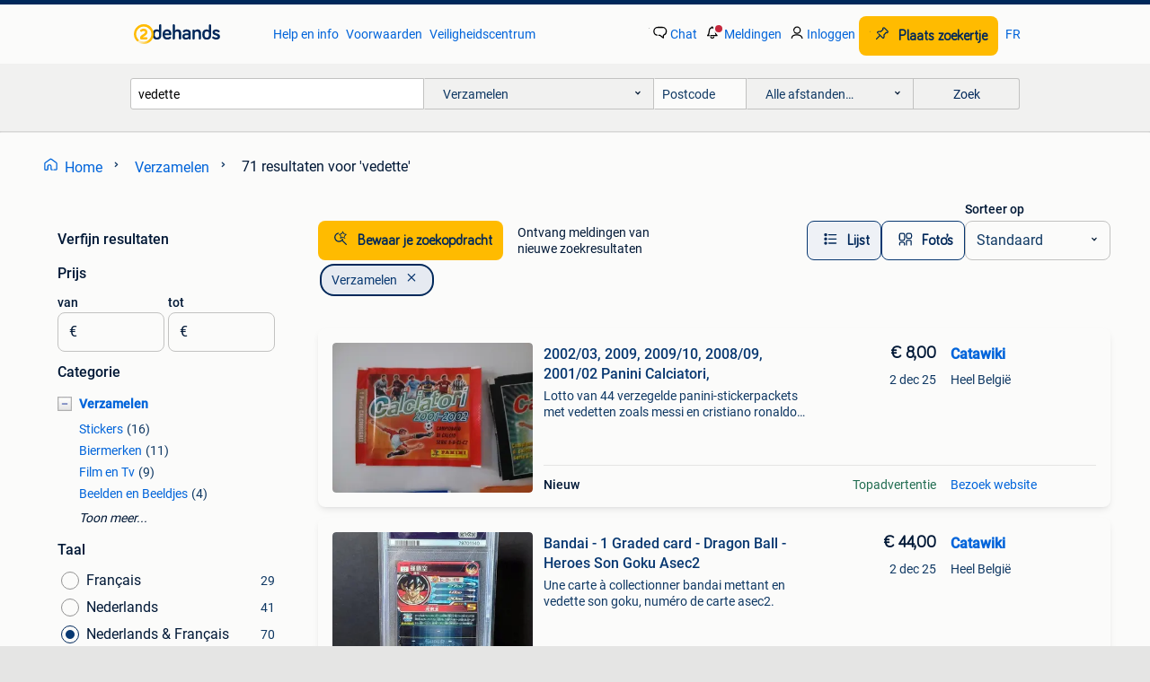

--- FILE ---
content_type: text/html; charset=utf-8
request_url: https://www.2dehands.be/l/verzamelen/q/vedette/
body_size: 69127
content:
<!DOCTYPE html><html lang="nl" data-theme="light"><head><meta charSet="utf-8" data-next-head=""/><meta name="viewport" content="width=device-width, initial-scale=1" data-next-head=""/><script async="" src="https://www.hzcdn.io/bff/static/vendor/ecg-js-ga-tracking/index.3e3977d7.js"></script><script async="" src="//www.google-analytics.com/analytics.js"></script><script async="" src="//p.marktplaats.net/identity/v2/mid.js"></script><title data-next-head="">vedette - Verzamelen | 2dehands</title><meta name="description" content="71 zoekertjes voor vedette in Verzamelen. Kopen en verkopen op 2dehands" data-next-head=""/><meta name="robots" content="index, follow" data-next-head=""/><link rel="alternate" hrefLang="nl" href="https://www.2dehands.be/l/verzamelen/q/vedette/" data-next-head=""/><link rel="alternate" hrefLang="fr" href="https://www.2ememain.be/l/collections/#q:vedette|Language:fr-BE|offeredSince:Altijd" data-next-head=""/><link rel="alternate" hrefLang="x-default" href="https://www.2dehands.be/l/verzamelen/q/vedette/" data-next-head=""/><link rel="canonical" href="https://www.2dehands.be/l/verzamelen/q/vedette/" data-next-head=""/><meta http-equiv="Content-Language" content="nl"/><link rel="shortcut icon" href="https://www.hzcdn.io/bff/static/vendor/hz-web-ui/twh/favicons/favicon.d4b237b1.ico"/><link rel="apple-touch-icon" sizes="57x57" href="https://www.hzcdn.io/bff/static/vendor/hz-web-ui/twh/favicons/apple-touch-icon-57x57.27490f1f.png"/><link rel="apple-touch-icon" sizes="114x114" href="https://www.hzcdn.io/bff/static/vendor/hz-web-ui/twh/favicons/apple-touch-icon-114x114.bcf20f4a.png"/><link rel="apple-touch-icon" sizes="72x72" href="https://www.hzcdn.io/bff/static/vendor/hz-web-ui/twh/favicons/apple-touch-icon-72x72.78a898ce.png"/><link rel="apple-touch-icon" sizes="144x144" href="https://www.hzcdn.io/bff/static/vendor/hz-web-ui/twh/favicons/apple-touch-icon-144x144.8de41f4f.png"/><link rel="apple-touch-icon" sizes="60x60" href="https://www.hzcdn.io/bff/static/vendor/hz-web-ui/twh/favicons/apple-touch-icon-60x60.8a1d9d81.png"/><link rel="apple-touch-icon" sizes="120x120" href="https://www.hzcdn.io/bff/static/vendor/hz-web-ui/twh/favicons/apple-touch-icon-120x120.daf5e040.png"/><link rel="apple-touch-icon" sizes="76x76" href="https://www.hzcdn.io/bff/static/vendor/hz-web-ui/twh/favicons/apple-touch-icon-76x76.70721c43.png"/><link rel="apple-touch-icon" sizes="152x152" href="https://www.hzcdn.io/bff/static/vendor/hz-web-ui/twh/favicons/apple-touch-icon-152x152.9fb9aa47.png"/><link rel="apple-touch-icon" sizes="180x180" href="https://www.hzcdn.io/bff/static/vendor/hz-web-ui/twh/favicons/apple-touch-icon-180x180.e6ab190c.png"/><link rel="icon" type="image/png" sizes="192x192" href="https://www.hzcdn.io/bff/static/vendor/hz-web-ui/twh/favicons/favicon-192x192.1c5d8455.png"/><link rel="icon" type="image/png" sizes="160x160" href="https://www.hzcdn.io/bff/static/vendor/hz-web-ui/twh/favicons/favicon-160x160.8a3d5c4a.png"/><link rel="icon" type="image/png" sizes="96x96" href="https://www.hzcdn.io/bff/static/vendor/hz-web-ui/twh/favicons/favicon-96x96.e7623262.png"/><link rel="icon" type="image/png" sizes="16x16" href="https://www.hzcdn.io/bff/static/vendor/hz-web-ui/twh/favicons/favicon-16x16.49edf7ef.png"/><link rel="icon" type="image/png" sizes="32x32" href="https://www.hzcdn.io/bff/static/vendor/hz-web-ui/twh/favicons/favicon-32x32.f7716e43.png"/><meta name="theme-color" content="#5f92cd"/><meta name="msapplication-TileColor" content="#5f92cd"/><meta name="msapplication-square150x150logo" content="https://www.hzcdn.io/bff/static/vendor/hz-web-ui/twh/favicons/mstile-150x150.4bb6574e.png"/><meta name="msapplication-square310x310logo" content="https://www.hzcdn.io/bff/static/vendor/hz-web-ui/twh/favicons/mstile-310x310.35695d1f.png"/><meta name="msapplication-square70x70logo" content="https://www.hzcdn.io/bff/static/vendor/hz-web-ui/twh/favicons/mstile-70x70.450f552b.png"/><meta name="msapplication-wide310x150logo" content="https://www.hzcdn.io/bff/static/vendor/hz-web-ui/twh/favicons/mstile-310x150.ff0cead2.png"/><meta name="msapplication-config" content="none"/><meta name="google-adsense-account" content="sites-7225412995316507"/><link rel="alternate" href="android-app://be.tweedehands.m/tweedehands/search/execute?query=vedette&amp;categoryId=895&amp;utm_source=google&amp;utm_medium=organic"/><link rel="preload" href="https://www.hzcdn.io/bff/static/_next/static/css/9e489c7708211639.css" as="style" crossorigin="anonymous"/><link rel="preload" href="https://www.hzcdn.io/bff/static/_next/static/css/0fef43449f52bba6.css" as="style" crossorigin="anonymous"/><script type="application/ld+json" data-next-head="">{"@context":"https:\u002F\u002Fschema.org","@type":"BreadcrumbList","itemListElement":[{"@type":"ListItem","position":1,"name":"2dehands","item":"https:\u002F\u002Fwww.2dehands.be\u002F"},{"@type":"ListItem","position":2,"name":"Verzamelen","item":"https:\u002F\u002Fwww.2dehands.be\u002Fl\u002Fverzamelen\u002F"},{"@type":"ListItem","position":3,"name":"vedette","item":"https:\u002F\u002Fwww.2dehands.be\u002Fl\u002Fverzamelen\u002Fq\u002Fvedette\u002F"}]}</script><script type="application/ld+json" data-next-head="">{"@context":"https:\u002F\u002Fschema.org","@type":"Product","name":"vedette","image":"https:\u002F\u002Fimages.2dehands.com\u002Fapi\u002Fv1\u002Flisting-twh-p\u002Fimages\u002F6f\u002F6f94df75-7399-4c57-8161-99290a0e2cc5?rule=ecg_mp_eps$_82","brand":{"@type":"Thing","name":""},"offers":{"@type":"AggregateOffer","lowPrice":1,"highPrice":400,"priceCurrency":"EUR","availability":"http:\u002F\u002Fschema.org\u002FInStock"}}</script><script type="application/ld+json" data-next-head="">[{"@context":"https:\u002F\u002Fschema.org","@type":"ImageObject","creditText":"2dehands","name":"Vintage Lichtreclame 'Vedette'","description":"Vedette, vintage, lichtreclame werkt nog zeer goed naam vedette, aan beide zijden ijzeren kettingen om op te hangen + stekker mooi formaat: 185 cm x 35 cm x 18 cm","contentUrl":"https:\u002F\u002Fimages.2dehands.com\u002Fapi\u002Fv1\u002Flisting-twh-p\u002Fimages\u002F6f\u002F6f94df75-7399-4c57-8161-99290a0e2cc5?rule=ecg_mp_eps$_85.jpg","creator":{"@type":"Person","name":"Jules Vandenbroeck"},"representativeOfPage":false},{"@context":"https:\u002F\u002Fschema.org","@type":"ImageObject","creditText":"2dehands","name":"Glazen fles VEDETTE","description":"Glazen fles vedette reclamevoorwerp 37 cm hoog, 15 cm diameter liefst afhalen; tenzij iemand de dure verzendkosten (voor belgië: € 12,00) wenst te betalen!","contentUrl":"https:\u002F\u002Fimages.2dehands.com\u002Fapi\u002Fv1\u002Flisting-twh-p\u002Fimages\u002F67\u002F67b49cf3-d042-43f9-a3e2-f0d18dbcc1ad?rule=ecg_mp_eps$_85.jpg","creator":{"@type":"Person","name":"Ludo"},"representativeOfPage":false},{"@context":"https:\u002F\u002Fschema.org","@type":"ImageObject","creditText":"2dehands","name":"2002\u002F03, 2009, 2009\u002F10, 2008\u002F09, 2001\u002F02 Panini Calciatori,","description":"Lotto van 44 verzegelde panini-stickerpackets met vedetten zoals messi en cristiano ronaldo uit verschillende collecties, waaronder calciatori 2001\u002F02 en champions league 2008\u002F09. Een lot va...","contentUrl":"https:\u002F\u002Ftwhbe.images.icas.io\u002Fapi\u002Fv1\u002F4f9d6f39\u002Fimages\u002Fd4\u002Fd40f7b91-4e1a-4d90-b65b-d5e02206a81a?rule=eps_85.JPG","creator":{"@type":"Person","name":"Catawiki"},"representativeOfPage":false},{"@context":"https:\u002F\u002Fschema.org","@type":"ImageObject","creditText":"2dehands","name":"2 Dragon Ball-tijdschriften","description":"Vedette plus 1997 hors-serie dorothée tijdschrift 1995 - nietjes niet top","contentUrl":"https:\u002F\u002Fimages.2dehands.com\u002Fapi\u002Fv1\u002Flisting-twh-p\u002Fimages\u002F55\u002F55ad2184-b0a2-40da-aae7-d413b5201a4f?rule=ecg_mp_eps$_85.jpg","creator":{"@type":"Person","name":"nextgen"},"representativeOfPage":false},{"@context":"https:\u002F\u002Fschema.org","@type":"ImageObject","creditText":"2dehands","name":"6 x Vedette bokaal, nieuw !!!","description":"6 x vedett bokaal, nieuw !!! De prijs is per stuk.","contentUrl":"https:\u002F\u002Fimages.2dehands.com\u002Fapi\u002Fv1\u002Flisting-twh-p\u002Fimages\u002F64\u002F649d591a-dc89-4de2-b07e-e4199ecc5a9a?rule=ecg_mp_eps$_85.jpg","creator":{"@type":"Person","name":"Sonja"},"representativeOfPage":false},{"@context":"https:\u002F\u002Fschema.org","@type":"ImageObject","creditText":"2dehands","name":"Bandai - 1 Graded card - Dragon Ball - Heroes Son Goku Asec2","description":"Une carte à collectionner bandai mettant en vedette son goku, numéro de carte asec2.","contentUrl":"https:\u002F\u002Ftwhbe.images.icas.io\u002Fapi\u002Fv1\u002F4f9d6f39\u002Fimages\u002F8b\u002F8b3a3271-7c92-4ca7-ad82-e2fe89c3b296?rule=eps_85.JPG","creator":{"@type":"Person","name":"Catawiki"},"representativeOfPage":false},{"@context":"https:\u002F\u002Fschema.org","@type":"ImageObject","creditText":"2dehands","name":"Vedette bierkaartje met oranje onderkant","description":"Rond bierkaartje van vedette de staat is nieuw","contentUrl":"https:\u002F\u002Fimages.2dehands.com\u002Fapi\u002Fv1\u002Flisting-twh-p\u002Fimages\u002Fa1\u002Fa1c79d9d-1195-4480-b7cb-f9ebebb5dba8?rule=ecg_mp_eps$_85.jpg","creator":{"@type":"Person","name":"Patrick"},"representativeOfPage":false},{"@context":"https:\u002F\u002Fschema.org","@type":"ImageObject","creditText":"2dehands","name":"Moortgat vedette","description":"Perfecte staat","contentUrl":"https:\u002F\u002Fimages.2dehands.com\u002Fapi\u002Fv1\u002Flisting-twh-p\u002Fimages\u002F63\u002F63dc04b6-c011-4900-bafd-a9c2f5045270?rule=ecg_mp_eps$_85.jpg","creator":{"@type":"Person","name":"Yves Pintens"},"representativeOfPage":false},{"@context":"https:\u002F\u002Fschema.org","@type":"ImageObject","creditText":"2dehands","name":"Bandai - 2 Graded card - Dragon Ball - SS4, Majin vegeta SPR","description":"Lot de 2 cartes à collectionner bandai en français, numérotation spr, mettant en vedette prince de la destruction vegeta guerrier fier et son goku ss4 alt art, avec ccc 9 et 8,5.","contentUrl":"https:\u002F\u002Ftwhbe.images.icas.io\u002Fapi\u002Fv1\u002F4f9d6f39\u002Fimages\u002F11\u002F116726f4-ba9c-4078-81eb-c6436d00b21a?rule=eps_85.JPG","creator":{"@type":"Person","name":"Catawiki"},"representativeOfPage":false},{"@context":"https:\u002F\u002Fschema.org","@type":"ImageObject","creditText":"2dehands","name":"Vedett rose voor chineese markt","description":"Vedette rode","contentUrl":"https:\u002F\u002Fimages.2dehands.com\u002Fapi\u002Fv1\u002Flisting-twh-p\u002Fimages\u002F5f\u002F5f970746-b3cc-40a2-95cb-ee4ef24caf6c?rule=ecg_mp_eps$_85.jpg","creator":{"@type":"Person","name":"Yves Pintens"},"representativeOfPage":false},{"@context":"https:\u002F\u002Fschema.org","@type":"ImageObject","creditText":"2dehands","name":"acteur et vedette Brigitte Bardot","description":"Ancien buste de brigitte bardot 22 cm état d'usage a restaurer","contentUrl":"https:\u002F\u002Fimages.2dehands.com\u002Fapi\u002Fv1\u002Flisting-twh-p\u002Fimages\u002F0f\u002F0fb74940-3ec7-40d3-bb01-2b3e94949bac?rule=ecg_mp_eps$_85.jpg","creator":{"@type":"Person","name":"andre"},"representativeOfPage":false},{"@context":"https:\u002F\u002Fschema.org","@type":"ImageObject","creditText":"2dehands","name":"AFC Ajax - Championnat de Football des Pays-Bas - Marco van","description":"Photo acryl noir et blanc d’origine en haute brillance, 50 x 75 cm, avec système de montage en aluminium, mettant en vedette marco van basten d’ajax lors d’un match de la dutch football leag...","contentUrl":"https:\u002F\u002Ftwhbe.images.icas.io\u002Fapi\u002Fv1\u002F4f9d6f39\u002Fimages\u002F5a\u002F5a1cd875-8228-48fc-8ea3-340ced1c65d5?rule=eps_85.JPG","creator":{"@type":"Person","name":"Catawiki"},"representativeOfPage":false},{"@context":"https:\u002F\u002Fschema.org","@type":"ImageObject","creditText":"2dehands","name":"PIN - VEDETTE","description":"Pin - vedette zeer goede staat!","contentUrl":"https:\u002F\u002Fimages.2dehands.com\u002Fapi\u002Fv1\u002Flisting-twh-p\u002Fimages\u002F4e\u002F4eb24a39-daaf-4679-92da-11cb0b3a0c63?rule=ecg_mp_eps$_85.jpg","creator":{"@type":"Person","name":"Vinylfreak"},"representativeOfPage":false},{"@context":"https:\u002F\u002Fschema.org","@type":"ImageObject","creditText":"2dehands","name":"NIEUWE VEDETTE GLAZEN 6 STUKS","description":"Vedette glazen 6 stuks perfect staat","contentUrl":"https:\u002F\u002Fimages.2dehands.com\u002Fapi\u002Fv1\u002Flisting-twh-p\u002Fimages\u002Fef\u002Fefb77b25-2482-43c1-9872-a3f352f9d7d0?rule=ecg_mp_eps$_85.jpg","creator":{"@type":"Person","name":"JOHAN"},"representativeOfPage":false},{"@context":"https:\u002F\u002Fschema.org","@type":"ImageObject","creditText":"2dehands","name":"James Bond 007: Live And Let Die - Roger Moore - United","description":"Très bon état script de tournage sur papier pour james bond 007: live and let die, mettant en vedette roger moore, produit par united artists, version finale datée du 2 octobre 1972.","contentUrl":"https:\u002F\u002Ftwhbe.images.icas.io\u002Fapi\u002Fv1\u002F4f9d6f39\u002Fimages\u002F4c\u002F4c03464c-3dff-4a6c-83ab-9c305c12e9e8?rule=eps_85.JPG","creator":{"@type":"Person","name":"Catawiki"},"representativeOfPage":false},{"@context":"https:\u002F\u002Fschema.org","@type":"ImageObject","creditText":"2dehands","name":"Geëmailleerd bord ster 2 zijden zeer goede originele staat","description":"Zie foto alleen met eigen handen prijs op aanvraag","contentUrl":"https:\u002F\u002Fimages.2dehands.com\u002Fapi\u002Fv1\u002Flisting-twh-p\u002Fimages\u002F0b\u002F0bcc037f-23f1-474c-9068-c319b7eb5b51?rule=ecg_mp_eps$_85.jpg","creator":{"@type":"Person","name":"cartafran"},"representativeOfPage":false},{"@context":"https:\u002F\u002Fschema.org","@type":"ImageObject","creditText":"2dehands","name":"Mooi volledig plaatjes album met alle vedette van vroeger","description":"Volledig plaatjes album met de vedette van vroeger. Bieden bij advertentie","contentUrl":"https:\u002F\u002Fimages.2dehands.com\u002Fapi\u002Fv1\u002Flisting-twh-p\u002Fimages\u002F1e\u002F1ee012d9-2376-4772-b75e-778056e5391b?rule=ecg_mp_eps$_85.jpg","creator":{"@type":"Person","name":"charel"},"representativeOfPage":false},{"@context":"https:\u002F\u002Fschema.org","@type":"ImageObject","creditText":"2dehands","name":"Blade Runner (1982) - Harrison Ford, Rutger Hauer, Sean","description":"Script du film blade runner (1982), 104 pages, mettant en vedette harrison ford, rutger hauer, sean young et daryl hannah, réalisé par ridley scott et produit par warner bros.","contentUrl":"https:\u002F\u002Ftwhbe.images.icas.io\u002Fapi\u002Fv1\u002F4f9d6f39\u002Fimages\u002F73\u002F737d72ea-8e3c-4eb2-b1f7-a217accb7bd2?rule=eps_85.JPG","creator":{"@type":"Person","name":"Catawiki"},"representativeOfPage":false},{"@context":"https:\u002F\u002Fschema.org","@type":"ImageObject","creditText":"2dehands","name":"bierviltje 1st Jos Verbeek Driver-vedette","description":"Koper betaald de verzendkosten. Wordt opgestuurd na betaling.","contentUrl":"https:\u002F\u002Fimages.2dehands.com\u002Fapi\u002Fv1\u002Flisting-twh-p\u002Fimages\u002Fa8\u002Fa8a229bb-f835-471c-9a64-994baa63b30f?rule=ecg_mp_eps$_85.jpg","creator":{"@type":"Person","name":"lucko"},"representativeOfPage":false},{"@context":"https:\u002F\u002Fschema.org","@type":"ImageObject","creditText":"2dehands","name":"PIN - CHAMPION - SPEEDBOAT - SPEEDBOOT - VEDETTE","description":"Pin - champion - speedboat - speedboot - vedette zeer goede staat!","contentUrl":"https:\u002F\u002Fimages.2dehands.com\u002Fapi\u002Fv1\u002Flisting-twh-p\u002Fimages\u002F5c\u002F5ccaab40-52e0-41c5-af71-40ae88db1b6f?rule=ecg_mp_eps$_85.jpg","creator":{"@type":"Person","name":"Vinylfreak"},"representativeOfPage":false},{"@context":"https:\u002F\u002Fschema.org","@type":"ImageObject","creditText":"2dehands","name":"Le Mans 1971 - Steve Mc Queen as Michael Delaney - Porsche","description":"Notoriété d art le mans 1971 mettant en vedette steve mcqueen dans le rôle de michael delaney, pilote porsche, édition limitée n°02\u002F30, encadrée dans un cadre en bois luxueux avec certificat...","contentUrl":"https:\u002F\u002Ftwhbe.images.icas.io\u002Fapi\u002Fv1\u002F4f9d6f39\u002Fimages\u002F06\u002F06b72875-4af2-410c-9293-a4145d47bb3a?rule=eps_85.JPG","creator":{"@type":"Person","name":"Catawiki"},"representativeOfPage":false},{"@context":"https:\u002F\u002Fschema.org","@type":"ImageObject","creditText":"2dehands","name":"Vedette bierglazen Extra Blond 33 cl","description":"5 vedette glazen, worden samen verkocht voor 7 euro. Nooit gebruikt. Enkel ophalen (aan de rand van brugge)","contentUrl":"https:\u002F\u002Fimages.2dehands.com\u002Fapi\u002Fv1\u002Flisting-twh-p\u002Fimages\u002F37\u002F37e7bd8b-5e73-4b69-83ee-09d16c82154a?rule=ecg_mp_eps$_85.jpg","creator":{"@type":"Person","name":"Roos"},"representativeOfPage":false},{"@context":"https:\u002F\u002Fschema.org","@type":"ImageObject","creditText":"2dehands","name":"meissonier - dragon en vedette","description":"Mooie kaart","contentUrl":"https:\u002F\u002Fimages.2dehands.com\u002Fapi\u002Fv1\u002Flisting-twh-p\u002Fimages\u002F5d\u002F5d46fed4-84d9-4261-865b-4c885823fe76?rule=ecg_mp_eps$_85.jpg","creator":{"@type":"Person","name":"Danny Viaene"},"representativeOfPage":false},{"@context":"https:\u002F\u002Fschema.org","@type":"ImageObject","creditText":"2dehands","name":"M*A*S*H - Mike Farrell (Captain BJ Hunnicutt) - Autograph,","description":"Photo signé à la main très fine de m*a*s*h mettant en vedette mike farrell en tant que captain bj hunnicutt, 20 × 25,5 cm, avec beckett coa et code qr.","contentUrl":"https:\u002F\u002Ftwhbe.images.icas.io\u002Fapi\u002Fv1\u002F4f9d6f39\u002Fimages\u002F54\u002F5468c20f-e490-49bc-911f-e52f8e4417b2?rule=eps_85.JPG","creator":{"@type":"Person","name":"Catawiki"},"representativeOfPage":false},{"@context":"https:\u002F\u002Fschema.org","@type":"ImageObject","creditText":"2dehands","name":"Vedette bierglazen 33cl nieuw nog nooit gebruikt !!!","description":"3 zeer stevige vedette bierglazen 33 cl inhoud nieuw nog nooit gebruikt 3€\u002Fstuk liefst ophalen of kunnen ook verstuurd worden","contentUrl":"https:\u002F\u002Fimages.2dehands.com\u002Fapi\u002Fv1\u002Fdm-listing-twh-p\u002Fimages\u002F65\u002F6511757b-cb56-4708-9a3b-3581251ceaf7?rule=ecg_mp_eps$_85.jpg","creator":{"@type":"Person","name":"Vangestel"},"representativeOfPage":false},{"@context":"https:\u002F\u002Fschema.org","@type":"ImageObject","creditText":"2dehands","name":"Speelkaart","description":"Speelkaart carillons . Westminster ! Vedette","contentUrl":"https:\u002F\u002Fimages.2dehands.com\u002Fapi\u002Fv1\u002Flisting-twh-p\u002Fimages\u002F4f\u002F4faf6c4d-477f-4ee3-9a50-54a7da754407?rule=ecg_mp_eps$_85.jpg","creator":{"@type":"Person","name":"frederic"},"representativeOfPage":false},{"@context":"https:\u002F\u002Fschema.org","@type":"ImageObject","creditText":"2dehands","name":"Drew Struzan - Star Wars Episode VI: Return of the Jedi -","description":"Affiche officielle star wars (special edition) pour star wars épisode vi : le retours du jedi, réalisée par drew struzan, roulée en parfait état, dimensions 39 x 27 pouces, mettant en vedett...","contentUrl":"https:\u002F\u002Ftwhbe.images.icas.io\u002Fapi\u002Fv1\u002F4f9d6f39\u002Fimages\u002F7b\u002F7bae114e-50c8-4648-99a9-78a51b419411?rule=eps_85.JPG","creator":{"@type":"Person","name":"Catawiki"},"representativeOfPage":false},{"@context":"https:\u002F\u002Fschema.org","@type":"ImageObject","creditText":"2dehands","name":"Vedette glazen","description":"Vedett glazen op voet 4 te verkrijgen stopzetting horecazaak","contentUrl":"https:\u002F\u002Fimages.2dehands.com\u002Fapi\u002Fv1\u002Flisting-twh-p\u002Fimages\u002Fb1\u002Fb127cb3d-6877-4ee0-bb45-9f064c1ca2a0?rule=ecg_mp_eps$_85.jpg","creator":{"@type":"Person","name":"Carla Feedback"},"representativeOfPage":false},{"@context":"https:\u002F\u002Fschema.org","@type":"ImageObject","creditText":"2dehands","name":"Distributeur de bonbons M&M's de collection","description":"Retrait ou envoi. Réduction de frais d'envoi pour achat groupé. Les frais d'envoi varient selon que vous désirez passer par mondial relay ou bpost, et suivant le poids du colis. Il s'agit ","contentUrl":"https:\u002F\u002Fimages.2dehands.com\u002Fapi\u002Fv1\u002Flisting-twh-p\u002Fimages\u002F5d\u002F5d685f7c-fa6e-4828-b390-a897a3e7d824?rule=ecg_mp_eps$_85.jpg","creator":{"@type":"Person","name":"CHRIS"},"representativeOfPage":false},{"@context":"https:\u002F\u002Fschema.org","@type":"ImageObject","creditText":"2dehands","name":"Panini World Cup München 74 - #212 Joe Jordan - PSA 4 Graded","description":"Carte panini world cup münchen 74 mettant en vedette joe jordan, numéro 212, psa 4.","contentUrl":"https:\u002F\u002Ftwhbe.images.icas.io\u002Fapi\u002Fv1\u002F4f9d6f39\u002Fimages\u002F2a\u002F2a8cd464-350a-4fcc-865f-41a7555a7dd0?rule=eps_85.JPG","creator":{"@type":"Person","name":"Catawiki"},"representativeOfPage":false}]</script><script type="application/ld+json" data-next-head="">{"@context":"https:\u002F\u002Fschema.org","@type":"WebPage","speakable":{"@type":"SpeakableSpecification","cssSelector":[".speakable-content-hidden .title",".speakable-content-hidden .description"]},"name":"vedette - Verzamelen | 2dehands","description":"Via 2dehands: 71 zoekertjes voor vedette in Verzamelen. Kopen en verkopen op 2dehands"}</script><link rel="stylesheet" href="https://www.hzcdn.io/bff/static/vendor/hz-design-tokens/twh/tokens/CssVars.cc981d23.css"/><link rel="stylesheet" href="https://www.hzcdn.io/bff/static/vendor/hz-web-ui/twh/assets/Assets.027f2503.css"/><link rel="stylesheet" href="https://www.hzcdn.io/bff/static/vendor/hz-web-ui/twh/Fonts.d24f98b7.css"/><link rel="stylesheet" href="https://www.hzcdn.io/bff/static/vendor/hz-web-ui/twh/icons/Icons.19fae26f.css"/><link rel="stylesheet" href="https://www.hzcdn.io/bff/static/vendor/hz-web-ui/twh/Index.a8a911b2.css"/><link rel="stylesheet" href="https://www.hzcdn.io/bff/static/vendor/hz-web-ui/twh/apps/Header/Index.e43d67f0.css"/><link rel="stylesheet" href="https://www.hzcdn.io/bff/static/vendor/hz-web-ui/twh/apps/LoginNudge/Index.452bb7be.css"/><script type="text/javascript">    (function (w, d, s, l, i) {
        w[l] = w[l] || [];
        w[l].push({'gtm.start': new Date().getTime(), event: 'gtm.js'});
        var f = d.getElementsByTagName(s)[0], j = d.createElement(s), dl = l != 'dataLayer' ? '&l=' + l : '';
        j.async = true;
        j.src = 'https://tagmanager.2dehands.be/gtm.js?id=' + i + dl;
        f.parentNode.insertBefore(j, f);
    })(window, document, 'script', 'dataLayer', 'GTM-NST8JGD');
</script><script type="text/javascript">    (function (w, d, s, l, i) {
        w[l] = w[l] || [];
        w[l].push({'gtm.start': new Date().getTime(), event: 'gtm.js'});
        var f = d.getElementsByTagName(s)[0], j = d.createElement(s), dl = l != 'dataLayer' ? '&l=' + l : '';
        j.async = true;
        j.src = 'https://tagmanager.2dehands.be/gtm.js?id=' + i + dl;
        f.parentNode.insertBefore(j, f);
    })(window, document, 'script', 'dataLayer', 'GTM-PWP7LQC');
</script><script type="text/javascript">
    const dataLayer = window.dataLayer || [];
    dataLayer.push({"s":{"pn":-1,"ps":-1,"tr":-1,"srt":{},"prc":{"mn":-1,"mx":-1}},"l":{"d":0,"pcid":""},"m":{},"p":{"t":"ResultsSearch","vt":"LR","v":7},"c":{"c":{"id":895,"n":"Verzamelen"},"l1":{"id":895,"n":"Verzamelen"},"l2":{"id":0,"n":""},"sfc":{"id":895,"n":"verzamelen"}},"u":{"li":false,"tg":{"stg":"hzbit1544_b|bnl31758_b|bnl16400_b|bnl13923_b|mp2199_b|hzbit1440_b|aur7918_b|configurablelandingpage_b|bnl30290_b|aur7826_b|bnl34031_b|hzbit1543_b|bnl34342_b|bnl4892_b|hzbit1405_b|bnl23670_b|bnl23670v3_b|aur3186_b|bnl31759_b"}},"d":{"ua":"Mozilla/5.0 (Macintosh; Intel Mac OS X 10_15_7) AppleWebKit/537.36 (KHTML, like Gecko) Chrome/131.0.0.0 Safari/537.36; ClaudeBot/1.0; +claudebot@anthropic.com)"},"a":{},"o":{}}, {"consentToAllPurposes":false}, {"consentToAllPurposes":false})</script><script type="text/javascript">window.ecGaEventsOnLoad = [];
    window.ecGa = window.ecGa || function() { (ecGa.q = ecGa.q || []).push(arguments) };
    window.ecGaInitialId = 'UA-4684363-37'</script><script type="text/javascript">window.customGlobalConfig = {"pageViewMetricConfig":{"vurl":"SearchResultsPage","isPageViewCustomMetricEnabled":true,"gptBatchMetricsEndpointUrl":"/metrics/displays"},"adsenseMetricConfig":{"vurl":"SearchResultsPage","enableAdsenseMetrics":true,"gptBatchMetricsEndpointUrl":"/metrics/displays"}}</script><script type="text/javascript">
    const STORAGE_SCROLL_KEY = 'lrp_scroll_store';
    const TYPE_BACK_FORWARD = 2;

    window.addEventListener('pageshow', (event) => {
      const isNavigatedBack =
        window?.performance?.getEntriesByType('navigation')?.[0]?.type === 'back_forward' ||
        window?.performance?.navigation?.type === TYPE_BACK_FORWARD;
      const isScrolledToTop = window.scrollY === 0;
      const isScrolledBelowSmartBanner = window.scrollY === 1;
      const scrollRestorationEvent = {
        eventAction: 'exposedScrollRestoration',
      };
      const storageItem = sessionStorage.getItem(STORAGE_SCROLL_KEY);
      let parsedStorageItem = {};
      if (storageItem) {
        try {
          parsedStorageItem = JSON.parse(storageItem);
        } catch (e) {
          sessionStorage.removeItem(STORAGE_SCROLL_KEY);
        }
      }
      const { href, pos, height } = parsedStorageItem;
      const samePage = href === window.location.href;
      const acceptableDiff = window.innerHeight / 2;
      const diffScrollPositions = Math.abs(pos - window.scrollY);

      if (isNavigatedBack && samePage && pos > 10 && (isScrolledToTop || isScrolledBelowSmartBanner || diffScrollPositions > acceptableDiff)) {
        if (history.scrollRestoration) {
          history.scrollRestoration = 'manual';
        }
        setTimeout(() => {
          const layoutElements = document.querySelectorAll('.hz-Page-body, .hz-Page-container--fullHeight');
          layoutElements.forEach((el) => {
            el.style.minHeight = height + 'px';
          });
          window.scrollTo(0, pos);
        }, 0);
      }
    });
  </script><link rel="stylesheet" href="https://www.hzcdn.io/bff/static/_next/static/css/9e489c7708211639.css" crossorigin="anonymous" data-n-g=""/><link rel="stylesheet" href="https://www.hzcdn.io/bff/static/_next/static/css/0fef43449f52bba6.css" crossorigin="anonymous" data-n-p=""/><noscript data-n-css=""></noscript><script defer="" crossorigin="anonymous" noModule="" src="https://www.hzcdn.io/bff/static/_next/static/chunks/polyfills-42372ed130431b0a.js"></script><script src="https://www.hzcdn.io/bff/static/_next/static/chunks/webpack-4703a58f85d3c682.js" defer="" crossorigin="anonymous"></script><script src="https://www.hzcdn.io/bff/static/_next/static/chunks/framework-117214d4b4dec970.js" defer="" crossorigin="anonymous"></script><script src="https://www.hzcdn.io/bff/static/_next/static/chunks/main-6c2b5bfdfee7465e.js" defer="" crossorigin="anonymous"></script><script src="https://www.hzcdn.io/bff/static/_next/static/chunks/pages/_app-7cf64b46993fc2e3.js" defer="" crossorigin="anonymous"></script><script src="https://www.hzcdn.io/bff/static/_next/static/chunks/614-4963f56e65520160.js" defer="" crossorigin="anonymous"></script><script src="https://www.hzcdn.io/bff/static/_next/static/chunks/580-72eb125308b262a8.js" defer="" crossorigin="anonymous"></script><script src="https://www.hzcdn.io/bff/static/_next/static/chunks/762-706ee0c75825ff92.js" defer="" crossorigin="anonymous"></script><script src="https://www.hzcdn.io/bff/static/_next/static/chunks/162-6d6564e90015ed12.js" defer="" crossorigin="anonymous"></script><script src="https://www.hzcdn.io/bff/static/_next/static/chunks/191-ca6f830a3869e778.js" defer="" crossorigin="anonymous"></script><script src="https://www.hzcdn.io/bff/static/_next/static/chunks/702-1d45a349b028a4f0.js" defer="" crossorigin="anonymous"></script><script src="https://www.hzcdn.io/bff/static/_next/static/chunks/988-7fe19c2550ff9ff9.js" defer="" crossorigin="anonymous"></script><script src="https://www.hzcdn.io/bff/static/_next/static/chunks/pages/lrp.twh.nlbe-40004f14414ffc4e.js" defer="" crossorigin="anonymous"></script><script src="https://www.hzcdn.io/bff/static/_next/static/wot_KauqHd_yhUU2OSlB_/_buildManifest.js" defer="" crossorigin="anonymous"></script><script src="https://www.hzcdn.io/bff/static/_next/static/wot_KauqHd_yhUU2OSlB_/_ssgManifest.js" defer="" crossorigin="anonymous"></script></head><body><div class="hz-Page-body hz-Page-body--lrp hz-Page"><link rel="preload" as="image" href="//www.hzcdn.io/bff/static/vendor/hz-web-ui/twh/assets/tenant--nlbe.8460206a.svg"/><link rel="preload" as="image" href="//www.hzcdn.io/bff/static/vendor/hz-web-ui/twh/assets/tenant-coin--nlbe.9b4b2c4f.svg"/><link rel="preload" as="image" href="/bff/static/_next/assets/collapsible-menu-open-icon.08973cd1.png"/><link rel="preload" as="image" href="https://twhbe.images.icas.io/api/v1/4f9d6f39/images/d4/d40f7b91-4e1a-4d90-b65b-d5e02206a81a?rule=eps_82" fetchPriority="high"/><script async="" src="https://consent.marktplaats.nl/unified/wrapperMessagingWithoutDetection.js"></script><div id="__next"><script>function _typeof(t){return(_typeof="function"==typeof Symbol&&"symbol"==typeof Symbol.iterator?function(t){return typeof t}:function(t){return t&&"function"==typeof Symbol&&t.constructor===Symbol&&t!==Symbol.prototype?"symbol":typeof t})(t)}!function(){for(var t,e,o=[],n=window,r=n;r;){try{if(r.frames.__tcfapiLocator){t=r;break}}catch(t){}if(r===n.top)break;r=n.parent}t||(function t(){var e=n.document,o=!!n.frames.__tcfapiLocator;if(!o)if(e.body){var r=e.createElement("iframe");r.style.cssText="display:none",r.name="__tcfapiLocator",e.body.appendChild(r)}else setTimeout(t,5);return!o}(),n.__tcfapi=function(){for(var t=arguments.length,n=new Array(t),r=0;r<t;r++)n[r]=arguments[r];if(!n.length)return o;"setGdprApplies"===n[0]?n.length>3&&2===parseInt(n[1],10)&&"boolean"==typeof n[3]&&(e=n[3],"function"==typeof n[2]&&n[2]("set",!0)):"ping"===n[0]?"function"==typeof n[2]&&n[2]({gdprApplies:e,cmpLoaded:!1,cmpStatus:"stub"}):o.push(n)},n.addEventListener("message",(function(t){var e="string"==typeof t.data,o={};if(e)try{o=JSON.parse(t.data)}catch(t){}else o=t.data;var n="object"===_typeof(o)?o.__tcfapiCall:null;n&&window.__tcfapi(n.command,n.version,(function(o,r){var a={__tcfapiReturn:{returnValue:o,success:r,callId:n.callId}};t&&t.source&&t.source.postMessage&&t.source.postMessage(e?JSON.stringify(a):a,"*")}),n.parameter)}),!1))}();</script><script>
  window._sp_ss_config = {
    accountId: 1825,
    baseEndpoint: 'https://consent.2dehands.be',
    privacyManagerModalId: 659132,
  };
</script><script src="https://www.hzcdn.io/bff/static/vendor/sourcepoint-lib/index.620fc35c.js"></script><header class=" u-stickyHeader" style="height:100%"><div class="hz-Header"><div class="hz-Header-ribbonTop"></div><div class="hz-Header-navBar hz-Header-bigger-touchAreas"><div class="hz-Header-maxWidth"><a class="hz-Link hz-Link--standalone hz-Header-logo" data-role="homepage" aria-label="Homepage" tabindex="0" href="/" role="link"><img src="//www.hzcdn.io/bff/static/vendor/hz-web-ui/twh/assets/tenant--nlbe.8460206a.svg" class="hz-Header-logo-desktop" alt="2dehands Start"/><img src="//www.hzcdn.io/bff/static/vendor/hz-web-ui/twh/assets/tenant-coin--nlbe.9b4b2c4f.svg" class="hz-Header-logo-mobile" alt="2dehands Start"/></a><a class="hz-Button hz-Button--primary hz-Header-skipToMain" href="#main-container" data-role="skip-to-main">Ga naar zoekertjes</a><ul class="hz-Header-links"><li><a class="hz-Link hz-Link--isolated" tabindex="0" href="https://help.2dehands.be" role="link">Help en info</a></li><li><a class="hz-Link hz-Link--isolated" tabindex="0" href="https://help.2dehands.be/s/topic/0TO5I000000TYqZWAW/voorwaarden" role="link">Voorwaarden</a></li><li><a class="hz-Link hz-Link--isolated" tabindex="0" href="https://www.2dehands.be/i/veilig-handelen/" role="link">Veiligheidscentrum</a></li></ul><ul class="hz-Header-menu" data-role="nav-dropdown-menu"><li class="hz-hide-custom--messages"><a class="hz-Link hz-Link--isolated" data-sem="messagingDisplayAction" data-role="messaging" title="Chat" tabindex="0" href="/messages" role="link"><div class="hz-Button-badge"><i class="hz-Icon hz-Icon--backgroundDefault hz-SvgIcon hz-SvgIconMessages" aria-hidden="true" data-sem="Icon"></i><span class="hz-hide-lte-md">Chat</span></div></a></li><li><a class="hz-Link hz-Link--isolated" data-role="notifications" title="Meldingen" tabindex="0" href="/notifications" role="button"><div class="hz-Button-badge"><i class="hz-Icon hz-Icon--backgroundDefault hz-SvgIcon hz-SvgIconNotification" aria-hidden="true" data-sem="Icon"></i><i class="hz-Header-badge hz-Header-badge--signalAction"></i><span class="hz-hide-lte-md">Meldingen</span></div></a></li><li class="hz-hide-gte-lg"><button class="hz-Link hz-Link--isolated" data-role="hamburgerOpen" tabindex="0" type="button" role="link"><i class="hz-Icon hz-Icon--backgroundDefault hz-SvgIcon hz-SvgIconProfile" aria-hidden="true" data-sem="Icon"></i></button></li><li class="hz-hide-lte-md"><a class="hz-Link hz-Link--isolated" data-role="login" tabindex="0" href="/identity/v2/login?target=" role="link"><i class="hz-Icon hz-Icon--backgroundDefault hz-SvgIcon hz-SvgIconProfile" aria-hidden="true" data-sem="Icon"></i><span>Inloggen</span></a></li><li><a class="hz-Button hz-Button--primary hz-Button--callToAction" href="https://link.2dehands.be/link/placead/start" data-role="placeAd" tabindex="0" aria-label="Plaats zoekertje"><span class="hz-Button-Icon hz-Button-Icon--start"><i class="hz-Icon hz-SvgIcon hz-SvgIconPinCallToActionForeground" aria-hidden="true" data-sem="Icon"></i></span><span class="hz-hide-lte-md">Plaats zoekertje</span></a></li><li class="hz-hide-lte-md"><a class="hz-Link hz-Link--isolated" data-role="changeLocale" tabindex="0" href="https://www.2ememain.be" role="link">FR</a></li></ul></div></div><div class="hz-Header-searchBar"><div class="hz-Header-maxWidth "><form class="hz-SearchForm" data-role="searchForm" method="get"><div class="hz-SearchFieldset-standard"><div class="hz-SearchForm-query" data-role="searchForm-query"><div class="hz-Nav-dropdown hz-Nav-dropdown--full-width hz-Nav-dropdown--closed"><input class="hz-Nav-dropdown-toggle hz-Header-Autocomplete-input" spellCheck="false" data-role="searchForm-autocomplete" aria-label="Dropdown zoekbalk" autoComplete="off" tabindex="0" role="combobox" aria-expanded="false" aria-owns="dropdown-list" aria-describedby="autocomplete-instructions" name="query" value="vedette"/><div id="autocomplete-instructions" style="display:none">Typ om suggesties te zien. Gebruik de pijltoetsen om door de suggesties te navigeren en druk op Enter om een optie te selecteren.</div><div aria-live="polite" style="position:absolute;height:0;width:0;overflow:hidden"></div></div></div></div><div class="hz-SearchFieldset-advanced"><div class="hz-SearchForm-category"><div class="hz-CustomDropdown" data-role="searchForm-category-menu"><div class="hz-Custom-dropdown-container  is-dirty"><div class="hz-Input hz-dropdown-trigger" id="categoryId" role="button" aria-haspopup="listbox" aria-label="Verzamelen selected, Kies categorie:, collapsed" aria-required="false" tabindex="0" data-testid="dropdown-trigger" data-value="895"><span class="hz-dropdown-value">Verzamelen</span><i class="hz-Icon hz-SvgIcon hz-SvgIconArrowDown" aria-hidden="true" data-sem="Icon"></i></div></div></div><input type="hidden" name="categoryId" value="895"/></div><div id="formPostcode" class="hz-SearchForm-postcode"><div class="hz-TextField"><div class="hz-TextField-formControl"><input class="hz-TextField-input" autoComplete="off" placeholder="Postcode" aria-label="Postcode" id="TextField-" type="text" aria-describedby="TextField--Footer-helper-text" aria-invalid="false" name="postcode" value=""/></div><div class="hz-TextField-footer"><div></div><div id="live-announcement" role="alert" aria-live="polite" aria-atomic="true" style="position:absolute;height:0;width:0;overflow:hidden;display:none"></div></div></div></div><div class="hz-SearchForm-distance"><div class="hz-CustomDropdown" data-role="searchForm-distance-menu"><div class="hz-Custom-dropdown-container  is-dirty"><div class="hz-Input hz-dropdown-trigger" id="distance" role="button" aria-haspopup="listbox" aria-label="Alle afstanden… selected, Kies afstand:, collapsed" aria-required="false" tabindex="0" data-testid="dropdown-trigger" data-value="0"><span class="hz-dropdown-value">Alle afstanden…</span><i class="hz-Icon hz-SvgIcon hz-SvgIconArrowDown" aria-hidden="true" data-sem="Icon"></i></div></div></div><input type="hidden" name="distance" value="0"/></div></div><button class="hz-Button hz-Button--secondary hz-SearchForm-search" type="submit" data-role="searchForm-button" tabindex="0"><i class="hz-Icon hz-hide-gte-md hz-SvgIcon hz-SvgIconSearch" aria-hidden="true" data-sem="Icon"></i><span class="hz-show-md">Zoek</span></button><div class="hz-SearchForm-options"></div></form></div></div><div class="hz-Header-ribbonBottom"></div></div></header><!--$--><!--/$--><main class="hz-Page-container hz-Page-container--"><div class="hz-Page-content" id="content"><div class="speakable-content-hidden" hidden=""><p class="title">vedette - Verzamelen | 2dehands</p><p class="description">71 zoekertjes voor vedette in Verzamelen. Kopen en verkopen op 2dehands</p></div><div class="hz-Banner hz-Banner--fluid"><div id="banner-top-dt" class="loading mobileOnly "></div></div><div class="hz-Page-element hz-Page-element hz-Page-element--full-width hz-Page-element--breadCrumbAndSaveSearch"><nav class="hz-Breadcrumbs" aria-label="Kruimelpad"><ol class="hz-BreadcrumbsList"><li class="hz-Breadcrumb" data-testid="breadcrumb-link"><a class="hz-Link hz-Link--isolated" href="/" role="link"><i class="hz-Icon hz-Icon--textLinkDefault left-icon hz-SvgIcon hz-SvgIconHome" aria-hidden="true" data-sem="Icon"></i><span class="hz-BreadcrumbLabel">Home</span><i class="hz-Icon hz-Icon--textSecondary right-icon hz-SvgIcon hz-SvgIconArrowRight" aria-hidden="true" data-sem="Icon"></i></a></li><li class="hz-Breadcrumb" data-testid="breadcrumb-link"><a class="hz-Link hz-Link--isolated" href="/l/verzamelen/" role="link"><span class="hz-BreadcrumbLabel">Verzamelen</span><i class="hz-Icon hz-Icon--textSecondary right-icon hz-SvgIcon hz-SvgIconArrowRight" aria-hidden="true" data-sem="Icon"></i></a></li><li class="hz-Breadcrumb" aria-current="page" data-testid="breadcrumb-last-item"><span class="hz-CurrentPage" role="text" aria-label="[object Object], current page."><span>71 resultaten</span> <span>voor 'vedette'</span></span></li></ol></nav></div><div class="hz-Page-element hz-Page-element--aside"><div class="hz-Filters"><div class="hz-RowHeader"><span class="hz-HeaderTitle"><span class="hz-Text hz-Text--bodyLargeStrong u-colorTextPrimary">Verfijn resultaten</span></span></div><div class="hz-Filter"><div class="hz-RowHeader range-PriceCents"><span class="hz-HeaderTitle"><span class="hz-Text hz-Text--bodyLargeStrong u-colorTextPrimary">Prijs</span></span></div><div role="group" aria-labelledby="range-PriceCents" class="hz-Filter-fields"><div class="hz-TextField hz-TextField--prefixed"><label class="hz-Text hz-Text--bodyRegularStrong u-colorTextPrimary input-label" for="PrefixedTextField-van">van</label><div class="hz-TextField-formControl"><span class="hz-TextField-prefix">€</span><input class="hz-TextField-input" id="PrefixedTextField-van" type="text" aria-describedby="PrefixedTextField-van-Footer-helper-text" aria-invalid="false" name="from" value=""/></div><div class="hz-TextField-footer"><div></div><div id="live-announcement" role="alert" aria-live="polite" aria-atomic="true" style="position:absolute;height:0;width:0;overflow:hidden;display:none"></div></div></div><div class="hz-TextField hz-TextField--prefixed"><label class="hz-Text hz-Text--bodyRegularStrong u-colorTextPrimary input-label" for="PrefixedTextField-tot">tot</label><div class="hz-TextField-formControl"><span class="hz-TextField-prefix">€</span><input class="hz-TextField-input" id="PrefixedTextField-tot" type="text" aria-describedby="PrefixedTextField-tot-Footer-helper-text" aria-invalid="false" name="to" value=""/></div><div class="hz-TextField-footer"><div></div><div id="live-announcement" role="alert" aria-live="polite" aria-atomic="true" style="position:absolute;height:0;width:0;overflow:hidden;display:none"></div></div></div></div></div><div class="hz-Filter"><div class="hz-RowHeader"><span class="hz-HeaderTitle"><span class="hz-Text hz-Text--bodyLargeStrong u-colorTextPrimary">Categorie</span></span></div><ul class="hz-Tree-list"><div id="895" class="hz-Tree-list-item"><li class="hz-Level-one hz-Level-one--open  "><button aria-expanded="true" aria-label="Verzamelen" class="hz-State-button"><img src="/bff/static/_next/assets/collapsible-menu-open-icon.08973cd1.png" alt="expand" class="hz-State-icon"/></button><a class="hz-Link hz-Link--isolated category-name" tabindex="0" role="link">Verzamelen</a></li><li class="hz-Level-two "><a class="hz-Link hz-Link--isolated category-name" tabindex="0" role="link">Stickers<span class="hz-Filter-counter">(<!-- -->16<!-- -->)</span></a></li><li class="hz-Level-two "><a class="hz-Link hz-Link--isolated category-name" tabindex="0" role="link">Biermerken<span class="hz-Filter-counter">(<!-- -->11<!-- -->)</span></a></li><li class="hz-Level-two "><a class="hz-Link hz-Link--isolated category-name" tabindex="0" role="link">Film en Tv<span class="hz-Filter-counter">(<!-- -->9<!-- -->)</span></a></li><li class="hz-Level-two "><a class="hz-Link hz-Link--isolated category-name" tabindex="0" role="link">Beelden en Beeldjes<span class="hz-Filter-counter">(<!-- -->4<!-- -->)</span></a></li><li class="hz-Level-two hz-hidden"><a class="hz-Link hz-Link--isolated category-name" tabindex="0" role="link">Glas en Drinkglazen<span class="hz-Filter-counter">(<!-- -->4<!-- -->)</span></a></li><li class="hz-Level-two hz-hidden"><a class="hz-Link hz-Link--isolated category-name" tabindex="0" role="link">Overige Verzamelen<span class="hz-Filter-counter">(<!-- -->4<!-- -->)</span></a></li><li class="hz-Level-two hz-hidden"><a class="hz-Link hz-Link--isolated category-name" tabindex="0" role="link">Militaria | Tweede Wereldoorlog<span class="hz-Filter-counter">(<!-- -->3<!-- -->)</span></a></li><li class="hz-Level-two hz-hidden"><a class="hz-Link hz-Link--isolated category-name" tabindex="0" role="link">Speelkaarten, Jokers en Kwartetten<span class="hz-Filter-counter">(<!-- -->2<!-- -->)</span></a></li><li class="hz-Level-two hz-hidden"><a class="hz-Link hz-Link--isolated category-name" tabindex="0" role="link">Poppetjes en Figuurtjes<span class="hz-Filter-counter">(<!-- -->2<!-- -->)</span></a></li><li class="hz-Level-two hz-hidden"><a class="hz-Link hz-Link--isolated category-name" tabindex="0" role="link">Merken en Reclamevoorwerpen<span class="hz-Filter-counter">(<!-- -->2<!-- -->)</span></a></li><li class="hz-Level-two hz-hidden"><a class="hz-Link hz-Link--isolated category-name" tabindex="0" role="link">Speldjes, Pins en Buttons<span class="hz-Filter-counter">(<!-- -->2<!-- -->)</span></a></li><li class="hz-Level-two hz-hidden"><a class="hz-Link hz-Link--isolated category-name" tabindex="0" role="link">Sportartikelen en Voetbal<span class="hz-Filter-counter">(<!-- -->2<!-- -->)</span></a></li><li class="hz-Level-two hz-hidden"><a class="hz-Link hz-Link--isolated category-name" tabindex="0" role="link">Retro<span class="hz-Filter-counter">(<!-- -->1<!-- -->)</span></a></li><li class="hz-Level-two hz-hidden"><a class="hz-Link hz-Link--isolated category-name" tabindex="0" role="link">Bidprentjes en Rouwkaarten<span class="hz-Filter-counter">(<!-- -->1<!-- -->)</span></a></li><li class="hz-Level-two hz-hidden"><a class="hz-Link hz-Link--isolated category-name" tabindex="0" role="link">Star Wars<span class="hz-Filter-counter">(<!-- -->1<!-- -->)</span></a></li><li class="hz-Level-two hz-hidden"><a class="hz-Link hz-Link--isolated category-name" tabindex="0" role="link">Rookartikelen, Aanstekers en Luciferdoosjes<span class="hz-Filter-counter">(<!-- -->1<!-- -->)</span></a></li><li class="hz-Level-two hz-hidden"><a class="hz-Link hz-Link--isolated category-name" tabindex="0" role="link">Automerken, Motoren en Formule 1<span class="hz-Filter-counter">(<!-- -->1<!-- -->)</span></a></li><li class="hz-Level-two hz-hidden"><a class="hz-Link hz-Link--isolated category-name" tabindex="0" role="link">Foto&#x27;s en Prenten<span class="hz-Filter-counter">(<!-- -->1<!-- -->)</span></a></li><li class="hz-Level-two hz-hidden"><a class="hz-Link hz-Link--isolated category-name" tabindex="0" role="link">Militaria | Algemeen<span class="hz-Filter-counter">(<!-- -->1<!-- -->)</span></a></li><li class="hz-Level-two hz-hidden"><a class="hz-Link hz-Link--isolated category-name" tabindex="0" role="link">Muziek, Artiesten en Beroemdheden<span class="hz-Filter-counter">(<!-- -->1<!-- -->)</span></a></li><li class="hz-Level-two hz-hidden"><a class="hz-Link hz-Link--isolated category-name" tabindex="0" role="link">Speelgoed<span class="hz-Filter-counter">(<!-- -->1<!-- -->)</span></a></li><li class="hz-Level-two hz-hidden"><a class="hz-Link hz-Link--isolated category-name" tabindex="0" role="link">Tijdschriften, Kranten en Knipsels<span class="hz-Filter-counter">(<!-- -->1<!-- -->)</span></a></li><li role="button" tabindex="0" class="hz-Level-two hz-Level-two--more" aria-label="Toon meer... Verzamelen" aria-live="polite">Toon meer...</li></div></ul></div><div class="hz-Filter"><div class="hz-RowHeader radioGroup-Language"><span class="hz-HeaderTitle"><span class="hz-Text hz-Text--bodyLargeStrong u-colorTextPrimary">Taal</span></span></div><div role="radiogroup" aria-labelledby="radioGroup-Language" class="hz-Filter-radioSection"><div class="hz-Filter-attribute"><label for="Language-fr-BE"><a class="hz-Link hz-Link--isolated hz-Filter-attribute-text" tabindex="-1" role="link"><label class="hz-SelectionInput hz-SelectionInput--Radio" for="Language-fr-BE"><div class="hz-SelectionInput-InputContainer"><input class="hz-SelectionInput-Input" type="Radio" id="Language-fr-BE" name="Language" value="fr-BE"/></div><div class="hz-SelectionInput-Container"><div class="hz-SelectionInput-Body"><div class="hz-SelectionInput-Label"><span class="hz-SelectionInput-LabelText"><span class="hz-Text hz-Text--bodyLarge u-colorTextPrimary">Français</span></span><span class="hz-SelectionInput-Counter"><span class="hz-Text hz-Text--bodyRegular u-colorTextSecondary">29</span></span></div></div></div></label></a></label></div><div class="hz-Filter-attribute"><label for="Language-nl-BE"><a class="hz-Link hz-Link--isolated hz-Filter-attribute-text" tabindex="-1" role="link"><label class="hz-SelectionInput hz-SelectionInput--Radio" for="Language-nl-BE"><div class="hz-SelectionInput-InputContainer"><input class="hz-SelectionInput-Input" type="Radio" id="Language-nl-BE" name="Language" value="nl-BE"/></div><div class="hz-SelectionInput-Container"><div class="hz-SelectionInput-Body"><div class="hz-SelectionInput-Label"><span class="hz-SelectionInput-LabelText"><span class="hz-Text hz-Text--bodyLarge u-colorTextPrimary">Nederlands</span></span><span class="hz-SelectionInput-Counter"><span class="hz-Text hz-Text--bodyRegular u-colorTextSecondary">41</span></span></div></div></div></label></a></label></div><div class="hz-Filter-attribute"><label for="Language-all-languages"><a class="hz-Link hz-Link--isolated hz-Filter-attribute-text" tabindex="-1" role="link"><label class="hz-SelectionInput hz-SelectionInput--Radio" for="Language-all-languages"><div class="hz-SelectionInput-InputContainer"><input class="hz-SelectionInput-Input" type="Radio" id="Language-all-languages" name="Language" checked="" value="all-languages"/></div><div class="hz-SelectionInput-Container"><div class="hz-SelectionInput-Body"><div class="hz-SelectionInput-Label"><span class="hz-SelectionInput-LabelText"><span class="hz-Text hz-Text--bodyLarge u-colorTextPrimary">Nederlands &amp; Français</span></span><span class="hz-SelectionInput-Counter"><span class="hz-Text hz-Text--bodyRegular u-colorTextSecondary">70</span></span></div></div></div></label></a></label></div></div></div><div class="hz-Filter"><div class="hz-Filter-headingSection"><div class="hz-RowHeader"><span class="hz-HeaderTitle"><span class="hz-Text hz-Text--bodyLargeStrong u-colorTextPrimary">Conditie</span></span></div></div><div class="hz-Filter-attribute"><label for="condition-Nieuw"><a class="hz-Link hz-Link--isolated hz-Filter-attribute-text" tabindex="-1" role="link"><label class="hz-SelectionInput hz-SelectionInput--Checkbox" for="condition-Nieuw"><div class="hz-SelectionInput-InputContainer"><input class="hz-SelectionInput-Input" type="Checkbox" id="condition-Nieuw" name="condition-Nieuw" value="Nieuw"/></div><div class="hz-SelectionInput-Container"><div class="hz-SelectionInput-Body"><div class="hz-SelectionInput-Label"><span class="hz-SelectionInput-LabelText"><span class="hz-Text hz-Text--bodyLarge u-colorTextPrimary">Nieuw</span></span><span class="hz-SelectionInput-Counter"><span class="hz-Text hz-Text--bodyRegular u-colorTextSecondary">29</span></span></div></div></div></label></a></label></div><div class="hz-Filter-attribute"><label for="condition-Zo goed als nieuw"><a class="hz-Link hz-Link--isolated hz-Filter-attribute-text" tabindex="-1" role="link"><label class="hz-SelectionInput hz-SelectionInput--Checkbox" for="condition-Zo goed als nieuw"><div class="hz-SelectionInput-InputContainer"><input class="hz-SelectionInput-Input" type="Checkbox" id="condition-Zo goed als nieuw" name="condition-Zo goed als nieuw" value="Zo goed als nieuw"/></div><div class="hz-SelectionInput-Container"><div class="hz-SelectionInput-Body"><div class="hz-SelectionInput-Label"><span class="hz-SelectionInput-LabelText"><span class="hz-Text hz-Text--bodyLarge u-colorTextPrimary">Zo goed als nieuw</span></span><span class="hz-SelectionInput-Counter"><span class="hz-Text hz-Text--bodyRegular u-colorTextSecondary">13</span></span></div></div></div></label></a></label></div><div class="hz-Filter-attribute"><label for="condition-Gebruikt"><a class="hz-Link hz-Link--isolated hz-Filter-attribute-text" tabindex="-1" role="link"><label class="hz-SelectionInput hz-SelectionInput--Checkbox" for="condition-Gebruikt"><div class="hz-SelectionInput-InputContainer"><input class="hz-SelectionInput-Input" type="Checkbox" id="condition-Gebruikt" name="condition-Gebruikt" value="Gebruikt"/></div><div class="hz-SelectionInput-Container"><div class="hz-SelectionInput-Body"><div class="hz-SelectionInput-Label"><span class="hz-SelectionInput-LabelText"><span class="hz-Text hz-Text--bodyLarge u-colorTextPrimary">Gebruikt</span></span><span class="hz-SelectionInput-Counter"><span class="hz-Text hz-Text--bodyRegular u-colorTextSecondary">14</span></span></div></div></div></label></a></label></div></div><div class="hz-Filter"><div class="hz-Filter-headingSection"><div class="hz-RowHeader"><span class="hz-HeaderTitle"><span class="hz-Text hz-Text--bodyLargeStrong u-colorTextPrimary">Moet nu weg</span></span></div></div><div class="hz-Filter-attribute hz-Filter-attribute--no-results"><label for="urgency-Moet nu weg"><label class="hz-SelectionInput hz-SelectionInput--Checkbox" for="urgency-Moet nu weg"><div class="hz-SelectionInput-InputContainer"><input class="hz-SelectionInput-Input" type="Checkbox" id="urgency-Moet nu weg" disabled="" name="urgency-Moet nu weg" value="Moet nu weg"/></div><div class="hz-SelectionInput-Container"><div class="hz-SelectionInput-Body"><div class="hz-SelectionInput-Label"><span class="hz-SelectionInput-LabelText"><span class="hz-Text hz-Text--bodyLarge u-colorTextPrimary">Moet nu weg</span></span><span class="hz-SelectionInput-Counter"><span class="hz-Text hz-Text--bodyRegular u-colorTextSecondary">0</span></span></div></div></div></label></label></div></div><div class="hz-Filter"><div class="hz-Filter-headingSection"><div class="hz-RowHeader"><span class="hz-HeaderTitle"><span class="hz-Text hz-Text--bodyLargeStrong u-colorTextPrimary">Levering</span></span></div></div><div class="hz-Filter-attribute"><label for="delivery-Ophalen"><a class="hz-Link hz-Link--isolated hz-Filter-attribute-text" tabindex="-1" role="link"><label class="hz-SelectionInput hz-SelectionInput--Checkbox" for="delivery-Ophalen"><div class="hz-SelectionInput-InputContainer"><input class="hz-SelectionInput-Input" type="Checkbox" id="delivery-Ophalen" name="delivery-Ophalen" value="Ophalen"/></div><div class="hz-SelectionInput-Container"><div class="hz-SelectionInput-Body"><div class="hz-SelectionInput-Label"><span class="hz-SelectionInput-LabelText"><span class="hz-Text hz-Text--bodyLarge u-colorTextPrimary">Ophalen</span></span><span class="hz-SelectionInput-Counter"><span class="hz-Text hz-Text--bodyRegular u-colorTextSecondary">41</span></span></div></div></div></label></a></label></div><div class="hz-Filter-attribute"><label for="delivery-Verzenden"><a class="hz-Link hz-Link--isolated hz-Filter-attribute-text" tabindex="-1" role="link"><label class="hz-SelectionInput hz-SelectionInput--Checkbox" for="delivery-Verzenden"><div class="hz-SelectionInput-InputContainer"><input class="hz-SelectionInput-Input" type="Checkbox" id="delivery-Verzenden" name="delivery-Verzenden" value="Verzenden"/></div><div class="hz-SelectionInput-Container"><div class="hz-SelectionInput-Body"><div class="hz-SelectionInput-Label"><span class="hz-SelectionInput-LabelText"><span class="hz-Text hz-Text--bodyLarge u-colorTextPrimary">Verzenden</span></span><span class="hz-SelectionInput-Counter"><span class="hz-Text hz-Text--bodyRegular u-colorTextSecondary">35</span></span></div></div></div></label></a></label></div></div><div class="hz-Filter"><div class="hz-RowHeader radioGroup-offeredSince"><span class="hz-HeaderTitle"><span class="hz-Text hz-Text--bodyLargeStrong u-colorTextPrimary">Aangeboden sinds</span></span></div><div role="radiogroup" aria-labelledby="radioGroup-offeredSince" class="hz-Filter-radioSection"><div class="hz-Filter-attribute hz-Filter-attribute--no-results"><label for="offeredSince-Vandaag"><label class="hz-SelectionInput hz-SelectionInput--Radio" for="offeredSince-Vandaag"><div class="hz-SelectionInput-InputContainer"><input class="hz-SelectionInput-Input" type="Radio" id="offeredSince-Vandaag" disabled="" name="offeredSince-Vandaag" value="Vandaag"/></div><div class="hz-SelectionInput-Container"><div class="hz-SelectionInput-Body"><div class="hz-SelectionInput-Label"><span class="hz-SelectionInput-LabelText"><span class="hz-Text hz-Text--bodyLarge u-colorTextPrimary">Vandaag</span></span><span class="hz-SelectionInput-Counter"><span class="hz-Text hz-Text--bodyRegular u-colorTextSecondary">0</span></span></div></div></div></label></label></div><div class="hz-Filter-attribute"><label for="offeredSince-Gisteren"><a class="hz-Link hz-Link--isolated hz-Filter-attribute-text" tabindex="-1" role="link"><label class="hz-SelectionInput hz-SelectionInput--Radio" for="offeredSince-Gisteren"><div class="hz-SelectionInput-InputContainer"><input class="hz-SelectionInput-Input" type="Radio" id="offeredSince-Gisteren" name="offeredSince" value="Gisteren"/></div><div class="hz-SelectionInput-Container"><div class="hz-SelectionInput-Body"><div class="hz-SelectionInput-Label"><span class="hz-SelectionInput-LabelText"><span class="hz-Text hz-Text--bodyLarge u-colorTextPrimary">Gisteren</span></span><span class="hz-SelectionInput-Counter"><span class="hz-Text hz-Text--bodyRegular u-colorTextSecondary">1</span></span></div></div></div></label></a></label></div><div class="hz-Filter-attribute"><label for="offeredSince-Een week"><a class="hz-Link hz-Link--isolated hz-Filter-attribute-text" tabindex="-1" role="link"><label class="hz-SelectionInput hz-SelectionInput--Radio" for="offeredSince-Een week"><div class="hz-SelectionInput-InputContainer"><input class="hz-SelectionInput-Input" type="Radio" id="offeredSince-Een week" name="offeredSince" value="Een week"/></div><div class="hz-SelectionInput-Container"><div class="hz-SelectionInput-Body"><div class="hz-SelectionInput-Label"><span class="hz-SelectionInput-LabelText"><span class="hz-Text hz-Text--bodyLarge u-colorTextPrimary">Een week</span></span><span class="hz-SelectionInput-Counter"><span class="hz-Text hz-Text--bodyRegular u-colorTextSecondary">3</span></span></div></div></div></label></a></label></div><div class="hz-Filter-attribute"><label for="offeredSince-Altijd"><a class="hz-Link hz-Link--isolated hz-Filter-attribute-text" tabindex="-1" role="link"><label class="hz-SelectionInput hz-SelectionInput--Radio" for="offeredSince-Altijd"><div class="hz-SelectionInput-InputContainer"><input class="hz-SelectionInput-Input" type="Radio" id="offeredSince-Altijd" name="offeredSince" checked="" value="Altijd"/></div><div class="hz-SelectionInput-Container"><div class="hz-SelectionInput-Body"><div class="hz-SelectionInput-Label"><span class="hz-SelectionInput-LabelText"><span class="hz-Text hz-Text--bodyLarge u-colorTextPrimary">Altijd</span></span><span class="hz-SelectionInput-Counter"><span class="hz-Text hz-Text--bodyRegular u-colorTextSecondary">48</span></span></div></div></div></label></a></label></div></div></div></div><div class="hz-Banner hz-Banner--sticky-left"><div id="banner-skyscraper-dt" class="  "></div></div><div class="hz-Banner hz-Banner--sticky-left"><div id="banner-skyscraper-2-dt" class="  "></div></div></div><div class="hz-Page-element hz-Page-element--main"><div class="hz-ViewControl"><div class="hz-ViewControl-group hz-ViewControl-group--functional-options"><div class="hz-SaveSearchButton SaveSearchContainer_saveSearchControl__ha_nk" data-testid="saveSearchControl"><button class="hz-Button hz-Button--primary  " data-testid="saveSearchButton"><span class="hz-Button-Icon hz-Button-Icon--start"><i class="hz-Icon hz-SvgIcon hz-SvgIconSearchSave" aria-hidden="true" data-sem="Icon"></i></span><span class="SaveSearchButton_saveSearchButtonText__Cj3BW ">Bewaar je zoekopdracht</span></button><p>Ontvang meldingen van nieuwe zoekresultaten</p></div></div><div class="hz-ViewControl-group hz-ViewControl-group--view-and-sort-options"><div class="hz-ViewControl-group hz-ViewControl-group--view-options" role="tablist"><button class="hz-Button hz-Button--secondary results-button isActive" role="tab" aria-label=" Lijst" aria-selected="true"><span class="hz-Button-Icon hz-Button-Icon--start"><i class="hz-Icon hz-SvgIcon hz-SvgIconResultsList" aria-hidden="true" data-sem="Icon"></i></span><span class="view-option-label"> Lijst</span></button><button class="hz-Button hz-Button--secondary results-button " role="tab" aria-label=" Foto’s" aria-selected="false"><span class="hz-Button-Icon hz-Button-Icon--start"><i class="hz-Icon hz-SvgIcon hz-SvgIconViewGallery" aria-hidden="true" data-sem="Icon"></i></span><span class="view-option-label"> Foto’s</span></button></div><div class="hz-Dropdown"><label class="hz-Text hz-Text--bodyRegularStrong u-colorTextPrimary input-label" for="Dropdown-sorteerOp">Sorteer op</label><div class="hz-Dropdown-formControl"><select class="hz-Dropdown-input" name="Dropdown-sorteerOp" id="Dropdown-sorteerOp"><option value="{&quot;sortBy&quot;:&quot;OPTIMIZED&quot;,&quot;sortOrder&quot;:&quot;DECREASING&quot;}">Standaard</option><option value="{&quot;sortBy&quot;:&quot;SORT_INDEX&quot;,&quot;sortOrder&quot;:&quot;DECREASING&quot;}">Datum (nieuw-oud)</option><option value="{&quot;sortBy&quot;:&quot;SORT_INDEX&quot;,&quot;sortOrder&quot;:&quot;INCREASING&quot;}">Datum (oud-nieuw)</option><option value="{&quot;sortBy&quot;:&quot;PRICE&quot;,&quot;sortOrder&quot;:&quot;INCREASING&quot;}">Prijs (laag-hoog)</option><option value="{&quot;sortBy&quot;:&quot;PRICE&quot;,&quot;sortOrder&quot;:&quot;DECREASING&quot;}">Prijs (hoog-laag)</option></select><i class="hz-Icon hz-SvgIcon hz-SvgIconArrowDown" aria-hidden="true" data-sem="Icon"></i></div></div></div></div><div class="hz-ViewControl-group hz-ViewControl-group--functional-options"><div class="hz-SaveSearchButton--mobileAdapted  SaveSearchContainer_saveSearchControl__ha_nk" data-testid="saveSearchControl"><button class="hz-Button hz-Button--primary  " data-testid="saveSearchButton"><span class="hz-Button-Icon hz-Button-Icon--start"><i class="hz-Icon hz-SvgIcon hz-SvgIconSearchSave" aria-hidden="true" data-sem="Icon"></i></span><span class="SaveSearchButton_saveSearchButtonText__Cj3BW ">Bewaar je zoekopdracht</span></button><p>Ontvang meldingen van nieuwe zoekresultaten</p></div></div><section class="hz-Pills stickyPills"><div class="pillsContainer"><div id="main-container" class="chipsSlider"><div class="innerWrapper"><div class="pillWrapper"><a class="hz-Link hz-Link--isolated" tabindex="-1" role="link"><button class="hz-Pill hz-Pill--iconEnd is-active hz-Filter-chip" tabindex="0" aria-label="Verzamelen, Verzamelen" aria-pressed="true">Verzamelen<i class="hz-Icon hz-Pill-endIcon hz-SvgIcon hz-SvgIconCloseSmall" aria-hidden="true" data-sem="Icon"></i></button></a></div></div></div></div></section><!--$--><!--/$--><ul class="hz-Listings hz-Listings--list-view listings-container"> <li class="hz-Listing hz-Listing--list-item"><div class="hz-Listing-listview-content"><div class="hz-Listing-item-wrapper"><a class="hz-Link hz-Link--block hz-Listing-coverLink" data-tracking="[base64]" href="/v/verzamelen/stickers/a158840279-2002-03-2009-2009-10-2008-09-2001-02-panini-calciatori" role="link"><figure class="hz-Listing-image-container"><div class="hz-Listing-image-item hz-Listing-image-item--main"><img title="2002/03, 2009, 2009/10, 2008/09, 2001/02 Panini Calciatori,, Verzamelen, Nieuw" alt="2002/03, 2009, 2009/10, 2008/09, 2001/02 Panini Calciatori,, Verzamelen, Nieuw" data-src="https://twhbe.images.icas.io/api/v1/4f9d6f39/images/d4/d40f7b91-4e1a-4d90-b65b-d5e02206a81a?rule=eps_82" src="https://twhbe.images.icas.io/api/v1/4f9d6f39/images/d4/d40f7b91-4e1a-4d90-b65b-d5e02206a81a?rule=eps_82" loading="eager" fetchPriority="high"/></div></figure><div class="hz-Listing-group"><div class="hz-Listing-group--title-description-attributes"><h3 class="hz-Listing-title">2002/03, 2009, 2009/10, 2008/09, 2001/02 Panini Calciatori,</h3><div class="hz-Listing-price-extended-details"><p class="hz-Listing-price hz-Listing-price--mobile hz-text-price-label">€ 8,00</p><div class="hz-Listing-details-button"><div tabindex="0"><span>details</span><i class="hz-Icon hz-Icon--textSecondary hz-SvgIcon hz-SvgIconArrowDown" aria-hidden="true" data-sem="Icon"></i></div></div></div><p class="hz-Listing-description hz-text-paragraph">Lotto van 44 verzegelde panini-stickerpackets met vedetten zoals messi en cristiano ronaldo uit verschillende collecties, waaronder calciatori 2001/02 en champions league 2008/09. Een lot van 44 verze</p><div class="hz-Listing-trust-items-and-attributes"><div class="hz-Listing-bottom-info-divider-wrapper"><div class="hz-Divider hz-Listing-bottom-info-divider" role="separator"></div><div class="hz-Listing-attributes"><span class="hz-Attribute hz-Attribute--default">Nieuw<!-- --> </span></div></div></div></div><div class="hz-Listing-group--price-date-feature"><span class="hz-Listing-price hz-Listing-price--desktop hz-text-price-label">€ 8,00</span><span class="hz-Listing-date hz-Listing-date--desktop">2 dec 25</span><span class="hz-Listing-priority hz-Listing-priority--all-devices"><span>Topadvertentie</span></span></div><details class="hz-Listing-extended-content" open=""><summary></summary><div class="hz-Listing-extended-attributes"><span class="hz-Attribute">Nieuw<!-- --> </span></div><p class="hz-Listing-description hz-Listing-description--extended">Lotto van 44 verzegelde panini-stickerpackets met vedetten zoals messi en cristiano ronaldo uit verschillende collecties, waaronder calciatori 2001/02 en champions league 2008/09. Een lot van 44 verzegelde panini-stickerzakjes waarin je beroemde tops...</p></details></div></a><div class="hz-Listing--sellerInfo"><span class="hz-Listing-seller-name-container"><a class="hz-Link hz-Link--isolated hz-TextLink" tabindex="0" role="link"><span class="hz-Listing-seller-name">Catawiki</span></a></span><span class="hz-Listing-location"><span class="hz-Listing-distance-label">Heel België</span></span><div class="hz-Listing-group--price-date-feature hz-Listing-group--price-date-feature--tablet"><span class="hz-Listing-date">2 dec 25</span><span class="hz-Listing-priority hz-Listing-priority--all-devices"><span>Topadvertentie</span></span></div><span class="hz-Listing-seller-link"></span></div><div class="hz-Listing-group--mobile-bottom-row"><div><span class="hz-Listing-seller-external-link"></span></div><div><span class="hz-Listing-priority hz-Listing-priority--all-devices"><span>Topadvertentie</span></span><span class="hz-Listing-date hz-bottom-right">2 dec 25</span></div></div></div></div></li><li class="hz-Listing hz-Listing--list-item"><div class="hz-Listing-listview-content"><div class="hz-Listing-item-wrapper"><a class="hz-Link hz-Link--block hz-Listing-coverLink" tabindex="0" role="link" data-tracking="[base64]"><figure class="hz-Listing-image-container"><div class="hz-Listing-image-item hz-Listing-image-item--main"><img title="Bandai - 1 Graded card - Dragon Ball - Heroes Son Goku Asec2, Verzamelen, Nieuw" alt="Bandai - 1 Graded card - Dragon Ball - Heroes Son Goku Asec2, Verzamelen, Nieuw" data-src="https://twhbe.images.icas.io/api/v1/4f9d6f39/images/8b/8b3a3271-7c92-4ca7-ad82-e2fe89c3b296?rule=eps_82" src="https://twhbe.images.icas.io/api/v1/4f9d6f39/images/8b/8b3a3271-7c92-4ca7-ad82-e2fe89c3b296?rule=eps_82" loading="eager" fetchPriority="low"/></div></figure><div class="hz-Listing-group"><div class="hz-Listing-group--title-description-attributes"><h3 class="hz-Listing-title">Bandai - 1 Graded card - Dragon Ball - Heroes Son Goku Asec2</h3><div class="hz-Listing-price-extended-details"><p class="hz-Listing-price hz-Listing-price--mobile hz-text-price-label">€ 44,00</p><div class="hz-Listing-details-button"><div tabindex="0"><span>details</span><i class="hz-Icon hz-Icon--textSecondary hz-SvgIcon hz-SvgIconArrowDown" aria-hidden="true" data-sem="Icon"></i></div></div></div><p class="hz-Listing-description hz-text-paragraph">Une carte à collectionner bandai mettant en vedette son goku, numéro de carte asec2.</p><div class="hz-Listing-trust-items-and-attributes"><div class="hz-Listing-bottom-info-divider-wrapper"><div class="hz-Divider hz-Listing-bottom-info-divider" role="separator"></div><div class="hz-Listing-attributes"><span class="hz-Attribute hz-Attribute--default">Nieuw<!-- --> </span></div></div></div></div><div class="hz-Listing-group--price-date-feature"><span class="hz-Listing-price hz-Listing-price--desktop hz-text-price-label">€ 44,00</span><span class="hz-Listing-date hz-Listing-date--desktop">2 dec 25</span><span class="hz-Listing-priority hz-Listing-priority--all-devices"><span>Topadvertentie</span></span></div><details class="hz-Listing-extended-content" open=""><summary></summary><div class="hz-Listing-extended-attributes"><span class="hz-Attribute">Nieuw<!-- --> </span></div><p class="hz-Listing-description hz-Listing-description--extended">Une carte à collectionner bandai mettant en vedette son goku, numéro de carte asec2.</p></details></div></a><div class="hz-Listing--sellerInfo"><span class="hz-Listing-seller-name-container"><a class="hz-Link hz-Link--isolated hz-TextLink" tabindex="0" role="link"><span class="hz-Listing-seller-name">Catawiki</span></a></span><span class="hz-Listing-location"><span class="hz-Listing-distance-label">Heel België</span></span><div class="hz-Listing-group--price-date-feature hz-Listing-group--price-date-feature--tablet"><span class="hz-Listing-date">2 dec 25</span><span class="hz-Listing-priority hz-Listing-priority--all-devices"><span>Topadvertentie</span></span></div><span class="hz-Listing-seller-link"></span></div><div class="hz-Listing-group--mobile-bottom-row"><div><span class="hz-Listing-seller-external-link"></span></div><div><span class="hz-Listing-priority hz-Listing-priority--all-devices"><span>Topadvertentie</span></span><span class="hz-Listing-date hz-bottom-right">2 dec 25</span></div></div></div></div></li><li class="bannerContainerLoading"></li><li class="hz-Listing hz-Listing--list-item"><div class="hz-Listing-listview-content"><div class="hz-Listing-item-wrapper"><a class="hz-Link hz-Link--block hz-Listing-coverLink" tabindex="0" role="link" data-tracking="[base64]"><figure class="hz-Listing-image-container"><div class="hz-Listing-image-item hz-Listing-image-item--main"><img title="Bandai - 2 Graded card - Dragon Ball - SS4, Majin vegeta SPR, Verzamelen, Nieuw" alt="Bandai - 2 Graded card - Dragon Ball - SS4, Majin vegeta SPR, Verzamelen, Nieuw" data-src="https://twhbe.images.icas.io/api/v1/4f9d6f39/images/11/116726f4-ba9c-4078-81eb-c6436d00b21a?rule=eps_82" src="https://twhbe.images.icas.io/api/v1/4f9d6f39/images/11/116726f4-ba9c-4078-81eb-c6436d00b21a?rule=eps_82" loading="eager" fetchPriority="low"/></div></figure><div class="hz-Listing-group"><div class="hz-Listing-group--title-description-attributes"><h3 class="hz-Listing-title">Bandai - 2 Graded card - Dragon Ball - SS4, Majin vegeta SPR</h3><div class="hz-Listing-price-extended-details"><p class="hz-Listing-price hz-Listing-price--mobile hz-text-price-label">€ 55,00</p><div class="hz-Listing-details-button"><div tabindex="0"><span>details</span><i class="hz-Icon hz-Icon--textSecondary hz-SvgIcon hz-SvgIconArrowDown" aria-hidden="true" data-sem="Icon"></i></div></div></div><p class="hz-Listing-description hz-text-paragraph">Lot de 2 cartes à collectionner bandai en français, numérotation spr, mettant en vedette prince de la destruction vegeta guerrier fier et son goku ss4 alt art, avec ccc 9 et 8,5.</p><div class="hz-Listing-trust-items-and-attributes"><div class="hz-Listing-bottom-info-divider-wrapper"><div class="hz-Divider hz-Listing-bottom-info-divider" role="separator"></div><div class="hz-Listing-attributes"><span class="hz-Attribute hz-Attribute--default">Nieuw<!-- --> </span></div></div></div></div><div class="hz-Listing-group--price-date-feature"><span class="hz-Listing-price hz-Listing-price--desktop hz-text-price-label">€ 55,00</span><span class="hz-Listing-date hz-Listing-date--desktop">2 dec 25</span><span class="hz-Listing-priority hz-Listing-priority--all-devices"><span>Topadvertentie</span></span></div><details class="hz-Listing-extended-content" open=""><summary></summary><div class="hz-Listing-extended-attributes"><span class="hz-Attribute">Nieuw<!-- --> </span></div><p class="hz-Listing-description hz-Listing-description--extended">Lot de 2 cartes à collectionner bandai en français, numérotation spr, mettant en vedette prince de la destruction vegeta guerrier fier et son goku ss4 alt art, avec ccc 9 et 8,5.</p></details></div></a><div class="hz-Listing--sellerInfo"><span class="hz-Listing-seller-name-container"><a class="hz-Link hz-Link--isolated hz-TextLink" tabindex="0" role="link"><span class="hz-Listing-seller-name">Catawiki</span></a></span><span class="hz-Listing-location"><span class="hz-Listing-distance-label">Heel België</span></span><div class="hz-Listing-group--price-date-feature hz-Listing-group--price-date-feature--tablet"><span class="hz-Listing-date">2 dec 25</span><span class="hz-Listing-priority hz-Listing-priority--all-devices"><span>Topadvertentie</span></span></div><span class="hz-Listing-seller-link"></span></div><div class="hz-Listing-group--mobile-bottom-row"><div><span class="hz-Listing-seller-external-link"></span></div><div><span class="hz-Listing-priority hz-Listing-priority--all-devices"><span>Topadvertentie</span></span><span class="hz-Listing-date hz-bottom-right">2 dec 25</span></div></div></div></div></li><li class="hz-Listing hz-Listing--list-item"><div class="hz-Listing-listview-content"><div class="hz-Listing-item-wrapper"><a class="hz-Link hz-Link--block hz-Listing-coverLink" tabindex="0" role="link"><figure class="hz-Listing-image-container"><div class="hz-Listing-image-item hz-Listing-image-item--main"><img title="Vintage Lichtreclame &#x27;Vedette&#x27;, Verzamelen, Ophalen, Huis en Inrichting" alt="Vintage Lichtreclame &#x27;Vedette&#x27;, Verzamelen, Ophalen, Huis en Inrichting" data-src="https://images.2dehands.com/api/v1/listing-twh-p/images/6f/6f94df75-7399-4c57-8161-99290a0e2cc5?rule=ecg_mp_eps$_82" src="https://images.2dehands.com/api/v1/listing-twh-p/images/6f/6f94df75-7399-4c57-8161-99290a0e2cc5?rule=ecg_mp_eps$_82" loading="lazy" decoding="async" fetchPriority="low"/></div></figure><div class="hz-Listing-group"><div class="hz-Listing-group--title-description-attributes"><h3 class="hz-Listing-title">Vintage Lichtreclame &#x27;Vedette&#x27;</h3><div class="hz-Listing-price-extended-details"><p class="hz-Listing-price hz-Listing-price--mobile hz-text-price-label">€ 400,00</p><div class="hz-Listing-details-button"><div tabindex="0"><span>details</span><i class="hz-Icon hz-Icon--textSecondary hz-SvgIcon hz-SvgIconArrowDown" aria-hidden="true" data-sem="Icon"></i></div></div></div><p class="hz-Listing-description hz-text-paragraph">Vedette, vintage, lichtreclame werkt nog zeer goed naam vedette, aan beide zijden ijzeren kettingen om op te hangen + stekker mooi formaat: 185 cm x 35 cm x 18 cm</p><div class="hz-Listing-trust-items-and-attributes"><div class="hz-Listing-bottom-info-divider-wrapper"><div class="hz-Divider hz-Listing-bottom-info-divider" role="separator"></div><div class="hz-Listing-attributes"><span class="hz-Attribute hz-Attribute--default">Ophalen<!-- --> </span></div></div></div></div><div class="hz-Listing-group--price-date-feature"><span class="hz-Listing-price hz-Listing-price--desktop hz-text-price-label">€ 400,00</span><span class="hz-Listing-date hz-Listing-date--desktop">2 dec 25</span><span class="hz-Listing-priority hz-Listing-priority--all-devices"><span> </span></span></div><details class="hz-Listing-extended-content" open=""><summary></summary><div class="hz-Listing-extended-attributes"><span class="hz-Attribute">Ophalen<!-- --> </span><span class="hz-Attribute">Huis en Inrichting<!-- --> </span></div><p class="hz-Listing-description hz-Listing-description--extended">Vedette, vintage, lichtreclame werkt nog zeer goed naam vedette, aan beide zijden ijzeren kettingen om op te hangen + stekker mooi formaat: 185 cm x 35 cm x 18 cm</p></details></div></a><div class="hz-Listing--sellerInfo"><span class="hz-Listing-seller-name-container"><a class="hz-Link hz-Link--isolated hz-TextLink" tabindex="0" role="link"><span class="hz-Listing-seller-name">Jules Vandenbroeck</span></a></span><span class="hz-Listing-location"><span class="hz-Listing-distance-label">Gent</span></span><div class="hz-Listing-group--price-date-feature hz-Listing-group--price-date-feature--tablet"><span class="hz-Listing-date">2 dec 25</span><span class="hz-Listing-priority hz-Listing-priority--all-devices"><span> </span></span></div><span class="hz-Listing-seller-link"></span></div><div class="hz-Listing-group--mobile-bottom-row"><div><span class="hz-Listing-location"><span class="hz-Listing-distance-label">Gent</span></span></div><div><span class="hz-Listing-priority hz-Listing-priority--all-devices"><span> </span></span><span class="hz-Listing-date hz-bottom-right">2 dec 25</span></div></div></div></div></li><li class="hz-Listing hz-Listing--list-item"><div class="hz-Listing-listview-content"><div class="hz-Listing-item-wrapper"><a class="hz-Link hz-Link--block hz-Listing-coverLink" tabindex="0" role="link"><figure class="hz-Listing-image-container"><div class="hz-Listing-image-item hz-Listing-image-item--main"><img title="Glazen fles VEDETTE, Verzamelen, Ophalen, Gebruikt" alt="Glazen fles VEDETTE, Verzamelen, Ophalen, Gebruikt" data-src="https://images.2dehands.com/api/v1/listing-twh-p/images/67/67b49cf3-d042-43f9-a3e2-f0d18dbcc1ad?rule=ecg_mp_eps$_82" src="https://images.2dehands.com/api/v1/listing-twh-p/images/67/67b49cf3-d042-43f9-a3e2-f0d18dbcc1ad?rule=ecg_mp_eps$_82" loading="lazy" decoding="async" fetchPriority="low"/></div></figure><div class="hz-Listing-group"><div class="hz-Listing-group--title-description-attributes"><h3 class="hz-Listing-title">Glazen fles VEDETTE</h3><div class="hz-Listing-price-extended-details"><p class="hz-Listing-price hz-Listing-price--mobile hz-text-price-label">Bieden</p><div class="hz-Listing-details-button"><div tabindex="0"><span>details</span><i class="hz-Icon hz-Icon--textSecondary hz-SvgIcon hz-SvgIconArrowDown" aria-hidden="true" data-sem="Icon"></i></div></div></div><p class="hz-Listing-description hz-text-paragraph">Glazen fles vedette reclamevoorwerp 37 cm hoog, 15 cm diameter liefst afhalen; tenzij iemand de dure verzendkosten (voor belgië: € 12,00) wenst te betalen!</p><div class="hz-Listing-trust-items-and-attributes"><div class="hz-Listing-bottom-info-divider-wrapper"><div class="hz-Divider hz-Listing-bottom-info-divider" role="separator"></div><div class="hz-Listing-attributes"><span class="hz-Attribute hz-Attribute--default">Gebruikt<!-- --> </span><span class="hz-Attribute hz-Attribute--default">Ophalen<!-- --> </span></div></div></div></div><div class="hz-Listing-group--price-date-feature"><span class="hz-Listing-price hz-Listing-price--desktop hz-text-price-label">Bieden</span><span class="hz-Listing-date hz-Listing-date--desktop">13 jul 24</span><span class="hz-Listing-priority hz-Listing-priority--all-devices"><span> </span></span></div><details class="hz-Listing-extended-content" open=""><summary></summary><div class="hz-Listing-extended-attributes"><span class="hz-Attribute">Ophalen<!-- --> </span><span class="hz-Attribute">Gebruikt<!-- --> </span></div><p class="hz-Listing-description hz-Listing-description--extended">Glazen fles vedette reclamevoorwerp 37 cm hoog, 15 cm diameter liefst afhalen; tenzij iemand de dure verzendkosten (voor belgië: € 12,00) wenst te betalen!</p></details></div></a><div class="hz-Listing--sellerInfo"><span class="hz-Listing-seller-name-container"><a class="hz-Link hz-Link--isolated hz-TextLink" tabindex="0" role="link"><span class="hz-Listing-seller-name">Ludo</span></a></span><span class="hz-Listing-location"><span class="hz-Listing-distance-label">Leuven</span></span><div class="hz-Listing-group--price-date-feature hz-Listing-group--price-date-feature--tablet"><span class="hz-Listing-date">13 jul 24</span><span class="hz-Listing-priority hz-Listing-priority--all-devices"><span> </span></span></div><span class="hz-Listing-seller-link"></span></div><div class="hz-Listing-group--mobile-bottom-row"><div><span class="hz-Listing-location"><span class="hz-Listing-distance-label">Leuven</span></span></div><div><span class="hz-Listing-priority hz-Listing-priority--all-devices"><span> </span></span><span class="hz-Listing-date hz-bottom-right">13 jul 24</span></div></div></div></div></li><li class="hz-Listing hz-Listing--list-item"><div class="hz-Listing-listview-content"><div class="hz-Listing-item-wrapper"><a class="hz-Link hz-Link--block hz-Listing-coverLink" data-tracking="[base64]" href="/v/verzamelen/stickers/a158840279-2002-03-2009-2009-10-2008-09-2001-02-panini-calciatori" role="link"><figure class="hz-Listing-image-container"><div class="hz-Listing-image-item hz-Listing-image-item--main"><img title="2002/03, 2009, 2009/10, 2008/09, 2001/02 Panini Calciatori,, Verzamelen, Nieuw" alt="2002/03, 2009, 2009/10, 2008/09, 2001/02 Panini Calciatori,, Verzamelen, Nieuw" data-src="https://twhbe.images.icas.io/api/v1/4f9d6f39/images/d4/d40f7b91-4e1a-4d90-b65b-d5e02206a81a?rule=eps_82" src="https://twhbe.images.icas.io/api/v1/4f9d6f39/images/d4/d40f7b91-4e1a-4d90-b65b-d5e02206a81a?rule=eps_82" loading="lazy" decoding="async" fetchPriority="low"/></div></figure><div class="hz-Listing-group"><div class="hz-Listing-group--title-description-attributes"><h3 class="hz-Listing-title">2002/03, 2009, 2009/10, 2008/09, 2001/02 Panini Calciatori,</h3><div class="hz-Listing-price-extended-details"><p class="hz-Listing-price hz-Listing-price--mobile hz-text-price-label">€ 8,00</p><div class="hz-Listing-details-button"><div tabindex="0"><span>details</span><i class="hz-Icon hz-Icon--textSecondary hz-SvgIcon hz-SvgIconArrowDown" aria-hidden="true" data-sem="Icon"></i></div></div></div><p class="hz-Listing-description hz-text-paragraph">Lotto van 44 verzegelde panini-stickerpackets met vedetten zoals messi en cristiano ronaldo uit verschillende collecties, waaronder calciatori 2001/02 en champions league 2008/09. Een lot van 44 verze</p><div class="hz-Listing-trust-items-and-attributes"><div class="hz-Listing-bottom-info-divider-wrapper"><div class="hz-Divider hz-Listing-bottom-info-divider" role="separator"></div><div class="hz-Listing-attributes"><span class="hz-Attribute hz-Attribute--default">Nieuw<!-- --> </span></div></div></div></div><div class="hz-Listing-group--price-date-feature"><span class="hz-Listing-price hz-Listing-price--desktop hz-text-price-label">€ 8,00</span><span class="hz-Listing-date hz-Listing-date--desktop">13 jul 24</span><span class="hz-Listing-priority hz-Listing-priority--all-devices"><span> </span></span></div><details class="hz-Listing-extended-content" open=""><summary></summary><div class="hz-Listing-extended-attributes"><span class="hz-Attribute">Nieuw<!-- --> </span></div><p class="hz-Listing-description hz-Listing-description--extended">Lotto van 44 verzegelde panini-stickerpackets met vedetten zoals messi en cristiano ronaldo uit verschillende collecties, waaronder calciatori 2001/02 en champions league 2008/09. Een lot van 44 verzegelde panini-stickerzakjes waarin je beroemde tops...</p></details></div></a><div class="hz-Listing--sellerInfo"><span class="hz-Listing-seller-name-container"><a class="hz-Link hz-Link--isolated hz-TextLink" tabindex="0" role="link"><span class="hz-Listing-seller-name">Catawiki</span></a></span><span class="hz-Listing-location"><span class="hz-Listing-distance-label">Heel België</span></span><div class="hz-Listing-group--price-date-feature hz-Listing-group--price-date-feature--tablet"><span class="hz-Listing-date">13 jul 24</span><span class="hz-Listing-priority hz-Listing-priority--all-devices"><span> </span></span></div><span class="hz-Listing-seller-link"></span></div><div class="hz-Listing-group--mobile-bottom-row"><div><span class="hz-Listing-seller-external-link"></span></div><div><span class="hz-Listing-priority hz-Listing-priority--all-devices"><span> </span></span><span class="hz-Listing-date hz-bottom-right">13 jul 24</span></div></div></div></div></li><li class="hz-Listing hz-Listing--list-item"><div class="hz-Listing-listview-content"><div class="hz-Listing-item-wrapper"><a class="hz-Link hz-Link--block hz-Listing-coverLink" tabindex="0" role="link"><figure class="hz-Listing-image-container"><div class="hz-Listing-image-item hz-Listing-image-item--main"><img title="2 Dragon Ball-tijdschriften, Verzamelen, Ophalen of Verzenden, Gebruikt" alt="2 Dragon Ball-tijdschriften, Verzamelen, Ophalen of Verzenden, Gebruikt" data-src="https://images.2dehands.com/api/v1/listing-twh-p/images/55/55ad2184-b0a2-40da-aae7-d413b5201a4f?rule=ecg_mp_eps$_82" src="https://images.2dehands.com/api/v1/listing-twh-p/images/55/55ad2184-b0a2-40da-aae7-d413b5201a4f?rule=ecg_mp_eps$_82" loading="lazy" decoding="async" fetchPriority="low"/></div></figure><div class="hz-Listing-group"><div class="hz-Listing-group--title-description-attributes"><h3 class="hz-Listing-title">2 Dragon Ball-tijdschriften</h3><div class="hz-Listing-price-extended-details"><p class="hz-Listing-price hz-Listing-price--mobile hz-text-price-label">Bieden</p><div class="hz-Listing-details-button"><div tabindex="0"><span>details</span><i class="hz-Icon hz-Icon--textSecondary hz-SvgIcon hz-SvgIconArrowDown" aria-hidden="true" data-sem="Icon"></i></div></div></div><p class="hz-Listing-description hz-text-paragraph">Vedette plus 1997 hors-serie dorothée tijdschrift 1995 - nietjes niet top</p><div class="hz-Listing-trust-items-and-attributes"><div class="hz-Listing-bottom-info-divider-wrapper"><div class="hz-Divider hz-Listing-bottom-info-divider" role="separator"></div><div class="hz-Listing-attributes"><span class="hz-Attribute hz-Attribute--default">Gebruikt<!-- --> </span><span class="hz-Attribute hz-Attribute--default">Ophalen of Verzenden<!-- --> </span></div></div></div></div><div class="hz-Listing-group--price-date-feature"><span class="hz-Listing-price hz-Listing-price--desktop hz-text-price-label">Bieden</span><span class="hz-Listing-date hz-Listing-date--desktop">10 jan 26</span><span class="hz-Listing-priority hz-Listing-priority--all-devices"><span> </span></span></div><details class="hz-Listing-extended-content" open=""><summary></summary><div class="hz-Listing-extended-attributes"><span class="hz-Attribute">Ophalen of Verzenden<!-- --> </span><span class="hz-Attribute">Gebruikt<!-- --> </span></div><p class="hz-Listing-description hz-Listing-description--extended">Vedette plus 1997 hors-serie dorothée tijdschrift 1995 - nietjes niet top</p></details></div></a><div class="hz-Listing--sellerInfo"><span class="hz-Listing-seller-name-container"><a class="hz-Link hz-Link--isolated hz-TextLink" tabindex="0" role="link"><span class="hz-Listing-seller-name">nextgen</span></a></span><span class="hz-Listing-location"><span class="hz-Listing-distance-label">Voormezele</span></span><div class="hz-Listing-group--price-date-feature hz-Listing-group--price-date-feature--tablet"><span class="hz-Listing-date">10 jan 26</span><span class="hz-Listing-priority hz-Listing-priority--all-devices"><span> </span></span></div><span class="hz-Listing-seller-link"></span></div><div class="hz-Listing-group--mobile-bottom-row"><div><span class="hz-Listing-location"><span class="hz-Listing-distance-label">Voormezele</span></span></div><div><span class="hz-Listing-priority hz-Listing-priority--all-devices"><span> </span></span><span class="hz-Listing-date hz-bottom-right">10 jan 26</span></div></div></div></div></li><li class="hz-Listing hz-Listing--list-item"><div class="hz-Listing-listview-content"><div class="hz-Listing-item-wrapper"><a class="hz-Link hz-Link--block hz-Listing-coverLink" tabindex="0" role="link"><figure class="hz-Listing-image-container"><div class="hz-Listing-image-item hz-Listing-image-item--main"><img title="6 x Vedette bokaal, nieuw !!!, Verzamelen, Ophalen of Verzenden, Nieuw, Bierglas" alt="6 x Vedette bokaal, nieuw !!!, Verzamelen, Ophalen of Verzenden, Nieuw, Bierglas" data-src="https://images.2dehands.com/api/v1/listing-twh-p/images/64/649d591a-dc89-4de2-b07e-e4199ecc5a9a?rule=ecg_mp_eps$_82" src="https://images.2dehands.com/api/v1/listing-twh-p/images/64/649d591a-dc89-4de2-b07e-e4199ecc5a9a?rule=ecg_mp_eps$_82" loading="lazy" decoding="async" fetchPriority="low"/></div></figure><div class="hz-Listing-group"><div class="hz-Listing-group--title-description-attributes"><h3 class="hz-Listing-title">6 x Vedette bokaal, nieuw !!!</h3><div class="hz-Listing-price-extended-details"><p class="hz-Listing-price hz-Listing-price--mobile hz-text-price-label">€ 1,00</p><div class="hz-Listing-details-button"><div tabindex="0"><span>details</span><i class="hz-Icon hz-Icon--textSecondary hz-SvgIcon hz-SvgIconArrowDown" aria-hidden="true" data-sem="Icon"></i></div></div></div><p class="hz-Listing-description hz-text-paragraph">6 x vedett bokaal, nieuw !!! De prijs is per stuk.</p><div class="hz-Listing-trust-items-and-attributes"><div class="hz-Listing-bottom-info-divider-wrapper"><div class="hz-Divider hz-Listing-bottom-info-divider" role="separator"></div><div class="hz-Listing-attributes"><span class="hz-Attribute hz-Attribute--default">Nieuw<!-- --> </span><span class="hz-Attribute hz-Attribute--default">Ophalen of Verzenden<!-- --> </span></div></div></div></div><div class="hz-Listing-group--price-date-feature"><span class="hz-Listing-price hz-Listing-price--desktop hz-text-price-label">€ 1,00</span><span class="hz-Listing-date hz-Listing-date--desktop">3 jan 26</span><span class="hz-Listing-priority hz-Listing-priority--all-devices"><span> </span></span></div><details class="hz-Listing-extended-content" open=""><summary></summary><div class="hz-Listing-extended-attributes"><span class="hz-Attribute">Ophalen of Verzenden<!-- --> </span><span class="hz-Attribute">Nieuw<!-- --> </span><span class="hz-Attribute">Bierglas<!-- --> </span></div><p class="hz-Listing-description hz-Listing-description--extended">6 x vedett bokaal, nieuw !!! De prijs is per stuk.</p></details></div></a><div class="hz-Listing--sellerInfo"><span class="hz-Listing-seller-name-container"><a class="hz-Link hz-Link--isolated hz-TextLink" tabindex="0" role="link"><span class="hz-Listing-seller-name">Sonja</span></a></span><span class="hz-Listing-location"><span class="hz-Listing-distance-label">Duffel</span></span><div class="hz-Listing-group--price-date-feature hz-Listing-group--price-date-feature--tablet"><span class="hz-Listing-date">3 jan 26</span><span class="hz-Listing-priority hz-Listing-priority--all-devices"><span> </span></span></div><span class="hz-Listing-seller-link"></span></div><div class="hz-Listing-group--mobile-bottom-row"><div><span class="hz-Listing-location"><span class="hz-Listing-distance-label">Duffel</span></span></div><div><span class="hz-Listing-priority hz-Listing-priority--all-devices"><span> </span></span><span class="hz-Listing-date hz-bottom-right">3 jan 26</span></div></div></div></div></li><li class="hz-Listing hz-Listing--list-item"><div class="hz-Listing-listview-content"><div class="hz-Listing-item-wrapper"><a class="hz-Link hz-Link--block hz-Listing-coverLink" tabindex="0" role="link" data-tracking="[base64]"><figure class="hz-Listing-image-container"><div class="hz-Listing-image-item hz-Listing-image-item--main"><img title="Bandai - 1 Graded card - Dragon Ball - Heroes Son Goku Asec2, Verzamelen, Nieuw" alt="Bandai - 1 Graded card - Dragon Ball - Heroes Son Goku Asec2, Verzamelen, Nieuw" data-src="https://twhbe.images.icas.io/api/v1/4f9d6f39/images/8b/8b3a3271-7c92-4ca7-ad82-e2fe89c3b296?rule=eps_82" src="https://twhbe.images.icas.io/api/v1/4f9d6f39/images/8b/8b3a3271-7c92-4ca7-ad82-e2fe89c3b296?rule=eps_82" loading="lazy" decoding="async" fetchPriority="low"/></div></figure><div class="hz-Listing-group"><div class="hz-Listing-group--title-description-attributes"><h3 class="hz-Listing-title">Bandai - 1 Graded card - Dragon Ball - Heroes Son Goku Asec2</h3><div class="hz-Listing-price-extended-details"><p class="hz-Listing-price hz-Listing-price--mobile hz-text-price-label">€ 44,00</p><div class="hz-Listing-details-button"><div tabindex="0"><span>details</span><i class="hz-Icon hz-Icon--textSecondary hz-SvgIcon hz-SvgIconArrowDown" aria-hidden="true" data-sem="Icon"></i></div></div></div><p class="hz-Listing-description hz-text-paragraph">Une carte à collectionner bandai mettant en vedette son goku, numéro de carte asec2.</p><div class="hz-Listing-trust-items-and-attributes"><div class="hz-Listing-bottom-info-divider-wrapper"><div class="hz-Divider hz-Listing-bottom-info-divider" role="separator"></div><div class="hz-Listing-attributes"><span class="hz-Attribute hz-Attribute--default">Nieuw<!-- --> </span></div></div></div></div><div class="hz-Listing-group--price-date-feature"><span class="hz-Listing-price hz-Listing-price--desktop hz-text-price-label">€ 44,00</span><span class="hz-Listing-date hz-Listing-date--desktop">3 jan 26</span><span class="hz-Listing-priority hz-Listing-priority--all-devices"><span> </span></span></div><details class="hz-Listing-extended-content" open=""><summary></summary><div class="hz-Listing-extended-attributes"><span class="hz-Attribute">Nieuw<!-- --> </span></div><p class="hz-Listing-description hz-Listing-description--extended">Une carte à collectionner bandai mettant en vedette son goku, numéro de carte asec2.</p></details></div></a><div class="hz-Listing--sellerInfo"><span class="hz-Listing-seller-name-container"><a class="hz-Link hz-Link--isolated hz-TextLink" tabindex="0" role="link"><span class="hz-Listing-seller-name">Catawiki</span></a></span><span class="hz-Listing-location"><span class="hz-Listing-distance-label">Heel België</span></span><div class="hz-Listing-group--price-date-feature hz-Listing-group--price-date-feature--tablet"><span class="hz-Listing-date">3 jan 26</span><span class="hz-Listing-priority hz-Listing-priority--all-devices"><span> </span></span></div><span class="hz-Listing-seller-link"></span></div><div class="hz-Listing-group--mobile-bottom-row"><div><span class="hz-Listing-seller-external-link"></span></div><div><span class="hz-Listing-priority hz-Listing-priority--all-devices"><span> </span></span><span class="hz-Listing-date hz-bottom-right">3 jan 26</span></div></div></div></div></li><li class="hz-Listing hz-Listing--list-item"><div class="hz-Listing-listview-content"><div class="hz-Listing-item-wrapper"><a class="hz-Link hz-Link--block hz-Listing-coverLink" tabindex="0" role="link"><figure class="hz-Listing-image-container"><div class="hz-Listing-image-item hz-Listing-image-item--main"><img title="Vedette bierkaartje met oranje onderkant, Verzamelen, Ophalen of Verzenden" alt="Vedette bierkaartje met oranje onderkant, Verzamelen, Ophalen of Verzenden" data-src="https://images.2dehands.com/api/v1/listing-twh-p/images/a1/a1c79d9d-1195-4480-b7cb-f9ebebb5dba8?rule=ecg_mp_eps$_82" src="https://images.2dehands.com/api/v1/listing-twh-p/images/a1/a1c79d9d-1195-4480-b7cb-f9ebebb5dba8?rule=ecg_mp_eps$_82" loading="lazy" decoding="async" fetchPriority="low"/></div></figure><div class="hz-Listing-group"><div class="hz-Listing-group--title-description-attributes"><h3 class="hz-Listing-title">Vedette bierkaartje met oranje onderkant</h3><div class="hz-Listing-price-extended-details"><p class="hz-Listing-price hz-Listing-price--mobile hz-text-price-label">Bieden</p><div class="hz-Listing-details-button"><div tabindex="0"><span>details</span><i class="hz-Icon hz-Icon--textSecondary hz-SvgIcon hz-SvgIconArrowDown" aria-hidden="true" data-sem="Icon"></i></div></div></div><p class="hz-Listing-description hz-text-paragraph">Rond bierkaartje van vedette de staat is nieuw</p><div class="hz-Listing-trust-items-and-attributes"><div class="hz-Listing-bottom-info-divider-wrapper"><div class="hz-Divider hz-Listing-bottom-info-divider" role="separator"></div><div class="hz-Listing-attributes"><span class="hz-Attribute hz-Attribute--default">Ophalen of Verzenden<!-- --> </span></div></div></div></div><div class="hz-Listing-group--price-date-feature"><span class="hz-Listing-price hz-Listing-price--desktop hz-text-price-label">Bieden</span><span class="hz-Listing-date hz-Listing-date--desktop">15 dec 25</span><span class="hz-Listing-priority hz-Listing-priority--all-devices"><span> </span></span></div><details class="hz-Listing-extended-content" open=""><summary></summary><div class="hz-Listing-extended-attributes"><span class="hz-Attribute">Ophalen of Verzenden<!-- --> </span></div><p class="hz-Listing-description hz-Listing-description--extended">Rond bierkaartje van vedette de staat is nieuw</p></details></div></a><div class="hz-Listing--sellerInfo"><span class="hz-Listing-seller-name-container"><a class="hz-Link hz-Link--isolated hz-TextLink" tabindex="0" role="link"><span class="hz-Listing-seller-name">Patrick</span></a></span><span class="hz-Listing-location"><span class="hz-Listing-distance-label">Hoboken</span></span><div class="hz-Listing-group--price-date-feature hz-Listing-group--price-date-feature--tablet"><span class="hz-Listing-date">15 dec 25</span><span class="hz-Listing-priority hz-Listing-priority--all-devices"><span> </span></span></div><span class="hz-Listing-seller-link"></span></div><div class="hz-Listing-group--mobile-bottom-row"><div><span class="hz-Listing-location"><span class="hz-Listing-distance-label">Hoboken</span></span></div><div><span class="hz-Listing-priority hz-Listing-priority--all-devices"><span> </span></span><span class="hz-Listing-date hz-bottom-right">15 dec 25</span></div></div></div></div></li><li class="hz-Listing hz-Listing--list-item"><div class="hz-Listing-listview-content"><div class="hz-Listing-item-wrapper"><a class="hz-Link hz-Link--block hz-Listing-coverLink" tabindex="0" role="link"><figure class="hz-Listing-image-container"><div class="hz-Listing-image-item hz-Listing-image-item--main"><img title="Moortgat vedette, Verzamelen, Ophalen of Verzenden" alt="Moortgat vedette, Verzamelen, Ophalen of Verzenden" data-src="https://images.2dehands.com/api/v1/listing-twh-p/images/63/63dc04b6-c011-4900-bafd-a9c2f5045270?rule=ecg_mp_eps$_82" src="https://images.2dehands.com/api/v1/listing-twh-p/images/63/63dc04b6-c011-4900-bafd-a9c2f5045270?rule=ecg_mp_eps$_82" loading="lazy" decoding="async" fetchPriority="low"/></div></figure><div class="hz-Listing-group"><div class="hz-Listing-group--title-description-attributes"><h3 class="hz-Listing-title">Moortgat vedette</h3><div class="hz-Listing-price-extended-details"><p class="hz-Listing-price hz-Listing-price--mobile hz-text-price-label">Bieden</p><div class="hz-Listing-details-button"><div tabindex="0"><span>details</span><i class="hz-Icon hz-Icon--textSecondary hz-SvgIcon hz-SvgIconArrowDown" aria-hidden="true" data-sem="Icon"></i></div></div></div><p class="hz-Listing-description hz-text-paragraph">Perfecte staat</p><div class="hz-Listing-trust-items-and-attributes"><div class="hz-Listing-bottom-info-divider-wrapper"><div class="hz-Divider hz-Listing-bottom-info-divider" role="separator"></div><div class="hz-Listing-attributes"><span class="hz-Attribute hz-Attribute--default">Ophalen of Verzenden<!-- --> </span></div></div></div></div><div class="hz-Listing-group--price-date-feature"><span class="hz-Listing-price hz-Listing-price--desktop hz-text-price-label">Bieden</span><span class="hz-Listing-date hz-Listing-date--desktop">11 jan 26</span><span class="hz-Listing-priority hz-Listing-priority--all-devices"><span> </span></span></div><details class="hz-Listing-extended-content" open=""><summary></summary><div class="hz-Listing-extended-attributes"><span class="hz-Attribute">Ophalen of Verzenden<!-- --> </span></div><p class="hz-Listing-description hz-Listing-description--extended">Perfecte staat</p></details></div></a><div class="hz-Listing--sellerInfo"><span class="hz-Listing-seller-name-container"><a class="hz-Link hz-Link--isolated hz-TextLink" tabindex="0" role="link"><span class="hz-Listing-seller-name">Yves Pintens</span></a></span><span class="hz-Listing-location"><span class="hz-Listing-distance-label">Bornem</span></span><div class="hz-Listing-group--price-date-feature hz-Listing-group--price-date-feature--tablet"><span class="hz-Listing-date">11 jan 26</span><span class="hz-Listing-priority hz-Listing-priority--all-devices"><span> </span></span></div><span class="hz-Listing-seller-link"></span></div><div class="hz-Listing-group--mobile-bottom-row"><div><span class="hz-Listing-location"><span class="hz-Listing-distance-label">Bornem</span></span></div><div><span class="hz-Listing-priority hz-Listing-priority--all-devices"><span> </span></span><span class="hz-Listing-date hz-bottom-right">11 jan 26</span></div></div></div></div></li><li class="hz-Listing hz-Listing--list-item"><div class="hz-Listing-listview-content"><div class="hz-Listing-item-wrapper"><a class="hz-Link hz-Link--block hz-Listing-coverLink" tabindex="0" role="link" data-tracking="[base64]"><figure class="hz-Listing-image-container"><div class="hz-Listing-image-item hz-Listing-image-item--main"><img title="Bandai - 2 Graded card - Dragon Ball - SS4, Majin vegeta SPR, Verzamelen, Nieuw" alt="Bandai - 2 Graded card - Dragon Ball - SS4, Majin vegeta SPR, Verzamelen, Nieuw" data-src="https://twhbe.images.icas.io/api/v1/4f9d6f39/images/11/116726f4-ba9c-4078-81eb-c6436d00b21a?rule=eps_82" src="https://twhbe.images.icas.io/api/v1/4f9d6f39/images/11/116726f4-ba9c-4078-81eb-c6436d00b21a?rule=eps_82" loading="lazy" decoding="async" fetchPriority="low"/></div></figure><div class="hz-Listing-group"><div class="hz-Listing-group--title-description-attributes"><h3 class="hz-Listing-title">Bandai - 2 Graded card - Dragon Ball - SS4, Majin vegeta SPR</h3><div class="hz-Listing-price-extended-details"><p class="hz-Listing-price hz-Listing-price--mobile hz-text-price-label">€ 55,00</p><div class="hz-Listing-details-button"><div tabindex="0"><span>details</span><i class="hz-Icon hz-Icon--textSecondary hz-SvgIcon hz-SvgIconArrowDown" aria-hidden="true" data-sem="Icon"></i></div></div></div><p class="hz-Listing-description hz-text-paragraph">Lot de 2 cartes à collectionner bandai en français, numérotation spr, mettant en vedette prince de la destruction vegeta guerrier fier et son goku ss4 alt art, avec ccc 9 et 8,5.</p><div class="hz-Listing-trust-items-and-attributes"><div class="hz-Listing-bottom-info-divider-wrapper"><div class="hz-Divider hz-Listing-bottom-info-divider" role="separator"></div><div class="hz-Listing-attributes"><span class="hz-Attribute hz-Attribute--default">Nieuw<!-- --> </span></div></div></div></div><div class="hz-Listing-group--price-date-feature"><span class="hz-Listing-price hz-Listing-price--desktop hz-text-price-label">€ 55,00</span><span class="hz-Listing-date hz-Listing-date--desktop">11 jan 26</span><span class="hz-Listing-priority hz-Listing-priority--all-devices"><span> </span></span></div><details class="hz-Listing-extended-content" open=""><summary></summary><div class="hz-Listing-extended-attributes"><span class="hz-Attribute">Nieuw<!-- --> </span></div><p class="hz-Listing-description hz-Listing-description--extended">Lot de 2 cartes à collectionner bandai en français, numérotation spr, mettant en vedette prince de la destruction vegeta guerrier fier et son goku ss4 alt art, avec ccc 9 et 8,5.</p></details></div></a><div class="hz-Listing--sellerInfo"><span class="hz-Listing-seller-name-container"><a class="hz-Link hz-Link--isolated hz-TextLink" tabindex="0" role="link"><span class="hz-Listing-seller-name">Catawiki</span></a></span><span class="hz-Listing-location"><span class="hz-Listing-distance-label">Heel België</span></span><div class="hz-Listing-group--price-date-feature hz-Listing-group--price-date-feature--tablet"><span class="hz-Listing-date">11 jan 26</span><span class="hz-Listing-priority hz-Listing-priority--all-devices"><span> </span></span></div><span class="hz-Listing-seller-link"></span></div><div class="hz-Listing-group--mobile-bottom-row"><div><span class="hz-Listing-seller-external-link"></span></div><div><span class="hz-Listing-priority hz-Listing-priority--all-devices"><span> </span></span><span class="hz-Listing-date hz-bottom-right">11 jan 26</span></div></div></div></div></li><li class="hz-Listing hz-Listing--list-item"><div class="hz-Listing-listview-content"><div class="hz-Listing-item-wrapper"><a class="hz-Link hz-Link--block hz-Listing-coverLink" tabindex="0" role="link"><figure class="hz-Listing-image-container"><div class="hz-Listing-image-item hz-Listing-image-item--main"><img title="Vedett rose voor chineese markt, Verzamelen, Ophalen of Verzenden, Zo goed als nieuw" alt="Vedett rose voor chineese markt, Verzamelen, Ophalen of Verzenden, Zo goed als nieuw" data-src="https://images.2dehands.com/api/v1/listing-twh-p/images/5f/5f970746-b3cc-40a2-95cb-ee4ef24caf6c?rule=ecg_mp_eps$_82" src="https://images.2dehands.com/api/v1/listing-twh-p/images/5f/5f970746-b3cc-40a2-95cb-ee4ef24caf6c?rule=ecg_mp_eps$_82" loading="lazy" decoding="async" fetchPriority="low"/></div></figure><div class="hz-Listing-group"><div class="hz-Listing-group--title-description-attributes"><h3 class="hz-Listing-title">Vedett rose voor chineese markt</h3><div class="hz-Listing-price-extended-details"><p class="hz-Listing-price hz-Listing-price--mobile hz-text-price-label">Bieden</p><div class="hz-Listing-details-button"><div tabindex="0"><span>details</span><i class="hz-Icon hz-Icon--textSecondary hz-SvgIcon hz-SvgIconArrowDown" aria-hidden="true" data-sem="Icon"></i></div></div></div><p class="hz-Listing-description hz-text-paragraph">Vedette rode</p><div class="hz-Listing-trust-items-and-attributes"><div class="hz-Listing-bottom-info-divider-wrapper"><div class="hz-Divider hz-Listing-bottom-info-divider" role="separator"></div><div class="hz-Listing-attributes"><span class="hz-Attribute hz-Attribute--default">Zo goed als nieuw<!-- --> </span><span class="hz-Attribute hz-Attribute--default">Ophalen of Verzenden<!-- --> </span></div></div></div></div><div class="hz-Listing-group--price-date-feature"><span class="hz-Listing-price hz-Listing-price--desktop hz-text-price-label">Bieden</span><span class="hz-Listing-date hz-Listing-date--desktop">11 jan 26</span><span class="hz-Listing-priority hz-Listing-priority--all-devices"><span> </span></span></div><details class="hz-Listing-extended-content" open=""><summary></summary><div class="hz-Listing-extended-attributes"><span class="hz-Attribute">Ophalen of Verzenden<!-- --> </span><span class="hz-Attribute">Zo goed als nieuw<!-- --> </span></div><p class="hz-Listing-description hz-Listing-description--extended">Vedette rode</p></details></div></a><div class="hz-Listing--sellerInfo"><span class="hz-Listing-seller-name-container"><a class="hz-Link hz-Link--isolated hz-TextLink" tabindex="0" role="link"><span class="hz-Listing-seller-name">Yves Pintens</span></a></span><span class="hz-Listing-location"><span class="hz-Listing-distance-label">Bornem</span></span><div class="hz-Listing-group--price-date-feature hz-Listing-group--price-date-feature--tablet"><span class="hz-Listing-date">11 jan 26</span><span class="hz-Listing-priority hz-Listing-priority--all-devices"><span> </span></span></div><span class="hz-Listing-seller-link"></span></div><div class="hz-Listing-group--mobile-bottom-row"><div><span class="hz-Listing-location"><span class="hz-Listing-distance-label">Bornem</span></span></div><div><span class="hz-Listing-priority hz-Listing-priority--all-devices"><span> </span></span><span class="hz-Listing-date hz-bottom-right">11 jan 26</span></div></div></div></div></li><li class="hz-Listing hz-Listing--list-item"><div class="hz-Listing-listview-content"><div class="hz-Listing-item-wrapper"><a class="hz-Link hz-Link--block hz-Listing-coverLink" tabindex="0" role="link"><figure class="hz-Listing-image-container"><div class="hz-Listing-image-item hz-Listing-image-item--main"><img title="acteur et vedette Brigitte Bardot, Verzamelen, Ophalen of Verzenden, Gebruikt, Film, Beeldje, Replica of Model" alt="acteur et vedette Brigitte Bardot, Verzamelen, Ophalen of Verzenden, Gebruikt, Film, Beeldje, Replica of Model" data-src="https://images.2dehands.com/api/v1/listing-twh-p/images/0f/0fb74940-3ec7-40d3-bb01-2b3e94949bac?rule=ecg_mp_eps$_82" src="https://images.2dehands.com/api/v1/listing-twh-p/images/0f/0fb74940-3ec7-40d3-bb01-2b3e94949bac?rule=ecg_mp_eps$_82" loading="lazy" decoding="async" fetchPriority="low"/></div></figure><div class="hz-Listing-group"><div class="hz-Listing-group--title-description-attributes"><h3 class="hz-Listing-title">acteur et vedette Brigitte Bardot</h3><div class="hz-Listing-price-extended-details"><p class="hz-Listing-price hz-Listing-price--mobile hz-text-price-label">Bieden</p><div class="hz-Listing-details-button"><div tabindex="0"><span>details</span><i class="hz-Icon hz-Icon--textSecondary hz-SvgIcon hz-SvgIconArrowDown" aria-hidden="true" data-sem="Icon"></i></div></div></div><p class="hz-Listing-description hz-text-paragraph">Ancien buste de brigitte bardot 22 cm état d&#x27;usage a restaurer</p><div class="hz-Listing-trust-items-and-attributes"><div class="hz-Listing-bottom-info-divider-wrapper"><div class="hz-Divider hz-Listing-bottom-info-divider" role="separator"></div><div class="hz-Listing-attributes"><span class="hz-Attribute hz-Attribute--default">Gebruikt<!-- --> </span><span class="hz-Attribute hz-Attribute--default">Ophalen of Verzenden<!-- --> </span></div></div></div></div><div class="hz-Listing-group--price-date-feature"><span class="hz-Listing-price hz-Listing-price--desktop hz-text-price-label">Bieden</span><span class="hz-Listing-date hz-Listing-date--desktop">Gisteren</span><span class="hz-Listing-priority hz-Listing-priority--all-devices"><span> </span></span></div><details class="hz-Listing-extended-content" open=""><summary></summary><div class="hz-Listing-extended-attributes"><span class="hz-Attribute">Ophalen of Verzenden<!-- --> </span><span class="hz-Attribute">Gebruikt<!-- --> </span><span class="hz-Attribute">Film<!-- --> </span><span class="hz-Attribute">Beeldje, Replica of Model<!-- --> </span></div><p class="hz-Listing-description hz-Listing-description--extended">Ancien buste de brigitte bardot 22 cm état d&#x27;usage a restaurer</p></details></div></a><div class="hz-Listing--sellerInfo"><span class="hz-Listing-seller-name-container"><a class="hz-Link hz-Link--isolated hz-TextLink" tabindex="0" role="link"><span class="hz-Listing-seller-name">andre</span></a></span><span class="hz-Listing-location"><span class="hz-Listing-distance-label">Gilly</span></span><div class="hz-Listing-group--price-date-feature hz-Listing-group--price-date-feature--tablet"><span class="hz-Listing-date">Gisteren</span><span class="hz-Listing-priority hz-Listing-priority--all-devices"><span> </span></span></div><span class="hz-Listing-seller-link"></span></div><div class="hz-Listing-group--mobile-bottom-row"><div><span class="hz-Listing-location"><span class="hz-Listing-distance-label">Gilly</span></span></div><div><span class="hz-Listing-priority hz-Listing-priority--all-devices"><span> </span></span><span class="hz-Listing-date hz-bottom-right">Gisteren</span></div></div></div></div></li><li class="hz-Listing hz-Listing--list-item"><div class="hz-Listing-listview-content"><div class="hz-Listing-item-wrapper"><a class="hz-Link hz-Link--block hz-Listing-coverLink" data-tracking="[base64]" href="/v/verzamelen/overige-verzamelen/a158707199-afc-ajax-championnat-de-football-des-pays-bas-marco-van" role="link"><figure class="hz-Listing-image-container"><div class="hz-Listing-image-item hz-Listing-image-item--main"><img title="AFC Ajax - Championnat de Football des Pays-Bas - Marco van, Verzamelen, Nieuw" alt="AFC Ajax - Championnat de Football des Pays-Bas - Marco van, Verzamelen, Nieuw" data-src="https://twhbe.images.icas.io/api/v1/4f9d6f39/images/5a/5a1cd875-8228-48fc-8ea3-340ced1c65d5?rule=eps_82" src="https://twhbe.images.icas.io/api/v1/4f9d6f39/images/5a/5a1cd875-8228-48fc-8ea3-340ced1c65d5?rule=eps_82" loading="lazy" decoding="async" fetchPriority="low"/></div></figure><div class="hz-Listing-group"><div class="hz-Listing-group--title-description-attributes"><h3 class="hz-Listing-title">AFC Ajax - Championnat de Football des Pays-Bas - Marco van</h3><div class="hz-Listing-price-extended-details"><p class="hz-Listing-price hz-Listing-price--mobile hz-text-price-label">€ 50,00</p><div class="hz-Listing-details-button"><div tabindex="0"><span>details</span><i class="hz-Icon hz-Icon--textSecondary hz-SvgIcon hz-SvgIconArrowDown" aria-hidden="true" data-sem="Icon"></i></div></div></div><p class="hz-Listing-description hz-text-paragraph">Photo acryl noir et blanc d’origine en haute brillance, 50 x 75 cm, avec système de montage en aluminium, mettant en vedette marco van basten d’ajax lors d’un match de la dutch football league le 6 oc</p><div class="hz-Listing-trust-items-and-attributes"><div class="hz-Listing-bottom-info-divider-wrapper"><div class="hz-Divider hz-Listing-bottom-info-divider" role="separator"></div><div class="hz-Listing-attributes"><span class="hz-Attribute hz-Attribute--default">Nieuw<!-- --> </span></div></div></div></div><div class="hz-Listing-group--price-date-feature"><span class="hz-Listing-price hz-Listing-price--desktop hz-text-price-label">€ 50,00</span><span class="hz-Listing-date hz-Listing-date--desktop">Gisteren</span><span class="hz-Listing-priority hz-Listing-priority--all-devices"><span> </span></span></div><details class="hz-Listing-extended-content" open=""><summary></summary><div class="hz-Listing-extended-attributes"><span class="hz-Attribute">Nieuw<!-- --> </span></div><p class="hz-Listing-description hz-Listing-description--extended">Photo acryl noir et blanc d’origine en haute brillance, 50 x 75 cm, avec système de montage en aluminium, mettant en vedette marco van basten d’ajax lors d’un match de la dutch football league le 6 octobre 1985.</p></details></div></a><div class="hz-Listing--sellerInfo"><span class="hz-Listing-seller-name-container"><a class="hz-Link hz-Link--isolated hz-TextLink" tabindex="0" role="link"><span class="hz-Listing-seller-name">Catawiki</span></a></span><span class="hz-Listing-location"><span class="hz-Listing-distance-label">Heel België</span></span><div class="hz-Listing-group--price-date-feature hz-Listing-group--price-date-feature--tablet"><span class="hz-Listing-date">Gisteren</span><span class="hz-Listing-priority hz-Listing-priority--all-devices"><span> </span></span></div><span class="hz-Listing-seller-link"></span></div><div class="hz-Listing-group--mobile-bottom-row"><div><span class="hz-Listing-seller-external-link"></span></div><div><span class="hz-Listing-priority hz-Listing-priority--all-devices"><span> </span></span><span class="hz-Listing-date hz-bottom-right">Gisteren</span></div></div></div></div></li><li class="hz-Listing hz-Listing--list-item"><div class="hz-Listing-listview-content"><div class="hz-Listing-item-wrapper"><a class="hz-Link hz-Link--block hz-Listing-coverLink" tabindex="0" role="link"><figure class="hz-Listing-image-container"><div class="hz-Listing-image-item hz-Listing-image-item--main"><img title="PIN - VEDETTE, Verzamelen, Verzenden, Gebruikt, Overige onderwerpen, Speldje of Pin" alt="PIN - VEDETTE, Verzamelen, Verzenden, Gebruikt, Overige onderwerpen, Speldje of Pin" data-src="https://images.2dehands.com/api/v1/listing-twh-p/images/4e/4eb24a39-daaf-4679-92da-11cb0b3a0c63?rule=ecg_mp_eps$_82" src="https://images.2dehands.com/api/v1/listing-twh-p/images/4e/4eb24a39-daaf-4679-92da-11cb0b3a0c63?rule=ecg_mp_eps$_82" loading="lazy" decoding="async" fetchPriority="low"/></div></figure><div class="hz-Listing-group"><div class="hz-Listing-group--title-description-attributes"><h3 class="hz-Listing-title">PIN - VEDETTE</h3><div class="hz-Listing-price-extended-details"><p class="hz-Listing-price hz-Listing-price--mobile hz-text-price-label">€ 1,50</p><div class="hz-Listing-details-button"><div tabindex="0"><span>details</span><i class="hz-Icon hz-Icon--textSecondary hz-SvgIcon hz-SvgIconArrowDown" aria-hidden="true" data-sem="Icon"></i></div></div></div><p class="hz-Listing-description hz-text-paragraph">Pin - vedette zeer goede staat!</p><div class="hz-Listing-trust-items-and-attributes"><div class="hz-Listing-bottom-info-divider-wrapper"><div class="hz-Divider hz-Listing-bottom-info-divider" role="separator"></div><div class="hz-Listing-attributes"><span class="hz-Attribute hz-Attribute--default">Gebruikt<!-- --> </span><span class="hz-Attribute hz-Attribute--default">Verzenden<!-- --> </span></div></div></div></div><div class="hz-Listing-group--price-date-feature"><span class="hz-Listing-price hz-Listing-price--desktop hz-text-price-label">€ 1,50</span><span class="hz-Listing-date hz-Listing-date--desktop">26 jun 22</span><span class="hz-Listing-priority hz-Listing-priority--all-devices"><span> </span></span></div><details class="hz-Listing-extended-content" open=""><summary></summary><div class="hz-Listing-extended-attributes"><span class="hz-Attribute">Verzenden<!-- --> </span><span class="hz-Attribute">Gebruikt<!-- --> </span><span class="hz-Attribute">Overige onderwerpen<!-- --> </span><span class="hz-Attribute">Speldje of Pin<!-- --> </span></div><p class="hz-Listing-description hz-Listing-description--extended">Pin - vedette zeer goede staat!</p></details></div></a><div class="hz-Listing--sellerInfo"><span class="hz-Listing-seller-name-container"><a class="hz-Link hz-Link--isolated hz-TextLink" tabindex="0" role="link"><span class="hz-Listing-seller-name">Vinylfreak</span></a></span><span class="hz-Listing-location"><span class="hz-Listing-distance-label">Sint-Amandsberg</span></span><div class="hz-Listing-group--price-date-feature hz-Listing-group--price-date-feature--tablet"><span class="hz-Listing-date">26 jun 22</span><span class="hz-Listing-priority hz-Listing-priority--all-devices"><span> </span></span></div><span class="hz-Listing-seller-link"></span></div><div class="hz-Listing-group--mobile-bottom-row"><div><span class="hz-Listing-location"><span class="hz-Listing-distance-label">Sint-Amandsberg</span></span></div><div><span class="hz-Listing-priority hz-Listing-priority--all-devices"><span> </span></span><span class="hz-Listing-date hz-bottom-right">26 jun 22</span></div></div></div></div></li><li class="hz-Listing hz-Listing--list-item"><div class="hz-Listing-listview-content"><div class="hz-Listing-item-wrapper"><a class="hz-Link hz-Link--block hz-Listing-coverLink" tabindex="0" role="link"><figure class="hz-Listing-image-container"><div class="hz-Listing-image-item hz-Listing-image-item--main"><img title="NIEUWE VEDETTE GLAZEN 6 STUKS, Verzamelen, Ophalen" alt="NIEUWE VEDETTE GLAZEN 6 STUKS, Verzamelen, Ophalen" data-src="https://images.2dehands.com/api/v1/listing-twh-p/images/ef/efb77b25-2482-43c1-9872-a3f352f9d7d0?rule=ecg_mp_eps$_82" src="https://images.2dehands.com/api/v1/listing-twh-p/images/ef/efb77b25-2482-43c1-9872-a3f352f9d7d0?rule=ecg_mp_eps$_82" loading="lazy" decoding="async" fetchPriority="low"/></div></figure><div class="hz-Listing-group"><div class="hz-Listing-group--title-description-attributes"><h3 class="hz-Listing-title">NIEUWE VEDETTE GLAZEN 6 STUKS</h3><div class="hz-Listing-price-extended-details"><p class="hz-Listing-price hz-Listing-price--mobile hz-text-price-label">€ 15,00</p><div class="hz-Listing-details-button"><div tabindex="0"><span>details</span><i class="hz-Icon hz-Icon--textSecondary hz-SvgIcon hz-SvgIconArrowDown" aria-hidden="true" data-sem="Icon"></i></div></div></div><p class="hz-Listing-description hz-text-paragraph">Vedette glazen 6 stuks perfect staat</p><div class="hz-Listing-trust-items-and-attributes"><div class="hz-Listing-bottom-info-divider-wrapper"><div class="hz-Divider hz-Listing-bottom-info-divider" role="separator"></div><div class="hz-Listing-attributes"><span class="hz-Attribute hz-Attribute--default">Ophalen<!-- --> </span></div></div></div></div><div class="hz-Listing-group--price-date-feature"><span class="hz-Listing-price hz-Listing-price--desktop hz-text-price-label">€ 15,00</span><span class="hz-Listing-date hz-Listing-date--desktop">30 dec 25</span><span class="hz-Listing-priority hz-Listing-priority--all-devices"><span> </span></span></div><details class="hz-Listing-extended-content" open=""><summary></summary><div class="hz-Listing-extended-attributes"><span class="hz-Attribute">Ophalen<!-- --> </span></div><p class="hz-Listing-description hz-Listing-description--extended">Vedette glazen 6 stuks perfect staat</p></details></div></a><div class="hz-Listing--sellerInfo"><span class="hz-Listing-seller-name-container"><a class="hz-Link hz-Link--isolated hz-TextLink" tabindex="0" role="link"><span class="hz-Listing-seller-name">JOHAN</span></a></span><span class="hz-Listing-location"><span class="hz-Listing-distance-label">Lanaken</span></span><div class="hz-Listing-group--price-date-feature hz-Listing-group--price-date-feature--tablet"><span class="hz-Listing-date">30 dec 25</span><span class="hz-Listing-priority hz-Listing-priority--all-devices"><span> </span></span></div><span class="hz-Listing-seller-link"></span></div><div class="hz-Listing-group--mobile-bottom-row"><div><span class="hz-Listing-location"><span class="hz-Listing-distance-label">Lanaken</span></span></div><div><span class="hz-Listing-priority hz-Listing-priority--all-devices"><span> </span></span><span class="hz-Listing-date hz-bottom-right">30 dec 25</span></div></div></div></div></li><li class="hz-Listing hz-Listing--list-item"><div class="hz-Listing-listview-content"><div class="hz-Listing-item-wrapper"><a class="hz-Link hz-Link--block hz-Listing-coverLink" tabindex="0" role="link" data-tracking="[base64]"><figure class="hz-Listing-image-container"><div class="hz-Listing-image-item hz-Listing-image-item--main"><img title="James Bond 007: Live And Let Die - Roger Moore - United, Verzamelen, Nieuw" alt="James Bond 007: Live And Let Die - Roger Moore - United, Verzamelen, Nieuw" data-src="https://twhbe.images.icas.io/api/v1/4f9d6f39/images/4c/4c03464c-3dff-4a6c-83ab-9c305c12e9e8?rule=eps_82" src="https://twhbe.images.icas.io/api/v1/4f9d6f39/images/4c/4c03464c-3dff-4a6c-83ab-9c305c12e9e8?rule=eps_82" loading="lazy" decoding="async" fetchPriority="low"/></div></figure><div class="hz-Listing-group"><div class="hz-Listing-group--title-description-attributes"><h3 class="hz-Listing-title">James Bond 007: Live And Let Die - Roger Moore - United</h3><div class="hz-Listing-price-extended-details"><p class="hz-Listing-price hz-Listing-price--mobile hz-text-price-label">€ 6,00</p><div class="hz-Listing-details-button"><div tabindex="0"><span>details</span><i class="hz-Icon hz-Icon--textSecondary hz-SvgIcon hz-SvgIconArrowDown" aria-hidden="true" data-sem="Icon"></i></div></div></div><p class="hz-Listing-description hz-text-paragraph">Très bon état script de tournage sur papier pour james bond 007: live and let die, mettant en vedette roger moore, produit par united artists, version finale datée du 2 octobre 1972.</p><div class="hz-Listing-trust-items-and-attributes"><div class="hz-Listing-bottom-info-divider-wrapper"><div class="hz-Divider hz-Listing-bottom-info-divider" role="separator"></div><div class="hz-Listing-attributes"><span class="hz-Attribute hz-Attribute--default">Nieuw<!-- --> </span></div></div></div></div><div class="hz-Listing-group--price-date-feature"><span class="hz-Listing-price hz-Listing-price--desktop hz-text-price-label">€ 6,00</span><span class="hz-Listing-date hz-Listing-date--desktop">30 dec 25</span><span class="hz-Listing-priority hz-Listing-priority--all-devices"><span> </span></span></div><details class="hz-Listing-extended-content" open=""><summary></summary><div class="hz-Listing-extended-attributes"><span class="hz-Attribute">Nieuw<!-- --> </span></div><p class="hz-Listing-description hz-Listing-description--extended">Très bon état script de tournage sur papier pour james bond 007: live and let die, mettant en vedette roger moore, produit par united artists, version finale datée du 2 octobre 1972.</p></details></div></a><div class="hz-Listing--sellerInfo"><span class="hz-Listing-seller-name-container"><a class="hz-Link hz-Link--isolated hz-TextLink" tabindex="0" role="link"><span class="hz-Listing-seller-name">Catawiki</span></a></span><span class="hz-Listing-location"><span class="hz-Listing-distance-label">Heel België</span></span><div class="hz-Listing-group--price-date-feature hz-Listing-group--price-date-feature--tablet"><span class="hz-Listing-date">30 dec 25</span><span class="hz-Listing-priority hz-Listing-priority--all-devices"><span> </span></span></div><span class="hz-Listing-seller-link"></span></div><div class="hz-Listing-group--mobile-bottom-row"><div><span class="hz-Listing-seller-external-link"></span></div><div><span class="hz-Listing-priority hz-Listing-priority--all-devices"><span> </span></span><span class="hz-Listing-date hz-bottom-right">30 dec 25</span></div></div></div></div></li><li class="hz-Listing hz-Listing--list-item"><div class="hz-Listing-listview-content"><div class="hz-Listing-item-wrapper"><a class="hz-Link hz-Link--block hz-Listing-coverLink" tabindex="0" role="link"><figure class="hz-Listing-image-container"><div class="hz-Listing-image-item hz-Listing-image-item--main"><img title="Geëmailleerd bord ster 2 zijden zeer goede originele staat, Verzamelen, Ophalen, Gebruikt" alt="Geëmailleerd bord ster 2 zijden zeer goede originele staat, Verzamelen, Ophalen, Gebruikt" data-src="https://images.2dehands.com/api/v1/listing-twh-p/images/0b/0bcc037f-23f1-474c-9068-c319b7eb5b51?rule=ecg_mp_eps$_82" src="https://images.2dehands.com/api/v1/listing-twh-p/images/0b/0bcc037f-23f1-474c-9068-c319b7eb5b51?rule=ecg_mp_eps$_82" loading="lazy" decoding="async" fetchPriority="low"/></div></figure><div class="hz-Listing-group"><div class="hz-Listing-group--title-description-attributes"><h3 class="hz-Listing-title">Geëmailleerd bord ster 2 zijden zeer goede originele staat</h3><div class="hz-Listing-price-extended-details"><p class="hz-Listing-price hz-Listing-price--mobile hz-text-price-label">Zie omschrijving</p><div class="hz-Listing-details-button"><div tabindex="0"><span>details</span><i class="hz-Icon hz-Icon--textSecondary hz-SvgIcon hz-SvgIconArrowDown" aria-hidden="true" data-sem="Icon"></i></div></div></div><p class="hz-Listing-description hz-text-paragraph">Zie foto alleen met eigen handen prijs op aanvraag</p><div class="hz-Listing-trust-items-and-attributes"><div class="hz-Listing-bottom-info-divider-wrapper"><div class="hz-Divider hz-Listing-bottom-info-divider" role="separator"></div><div class="hz-Listing-attributes"><span class="hz-Attribute hz-Attribute--default">Gebruikt<!-- --> </span><span class="hz-Attribute hz-Attribute--default">Ophalen<!-- --> </span></div></div></div></div><div class="hz-Listing-group--price-date-feature"><span class="hz-Listing-price hz-Listing-price--desktop hz-text-price-label">Zie omschrijving</span><span class="hz-Listing-date hz-Listing-date--desktop">23 jan 26</span><span class="hz-Listing-priority hz-Listing-priority--all-devices"><span> </span></span></div><details class="hz-Listing-extended-content" open=""><summary></summary><div class="hz-Listing-extended-attributes"><span class="hz-Attribute">Ophalen<!-- --> </span><span class="hz-Attribute">Gebruikt<!-- --> </span></div><p class="hz-Listing-description hz-Listing-description--extended">Zie foto alleen met eigen handen prijs op aanvraag</p></details></div></a><div class="hz-Listing--sellerInfo"><span class="hz-Listing-seller-name-container"><a class="hz-Link hz-Link--isolated hz-TextLink" tabindex="0" role="link"><span class="hz-Listing-seller-name">cartafran</span></a></span><span class="hz-Listing-location"><span class="hz-Listing-distance-label">La Louviere</span></span><div class="hz-Listing-group--price-date-feature hz-Listing-group--price-date-feature--tablet"><span class="hz-Listing-date">23 jan 26</span><span class="hz-Listing-priority hz-Listing-priority--all-devices"><span> </span></span></div><span class="hz-Listing-seller-link"></span></div><div class="hz-Listing-group--mobile-bottom-row"><div><span class="hz-Listing-location"><span class="hz-Listing-distance-label">La Louviere</span></span></div><div><span class="hz-Listing-priority hz-Listing-priority--all-devices"><span> </span></span><span class="hz-Listing-date hz-bottom-right">23 jan 26</span></div></div></div></div></li><li class="hz-Listing hz-Listing--list-item"><div class="hz-Listing-listview-content"><div class="hz-Listing-item-wrapper"><a class="hz-Link hz-Link--block hz-Listing-coverLink" tabindex="0" role="link"><figure class="hz-Listing-image-container"><div class="hz-Listing-image-item hz-Listing-image-item--main"><img title="Mooi volledig plaatjes album met alle vedette van vroeger, Verzamelen, Ophalen of Verzenden, Zo goed als nieuw" alt="Mooi volledig plaatjes album met alle vedette van vroeger, Verzamelen, Ophalen of Verzenden, Zo goed als nieuw" data-src="https://images.2dehands.com/api/v1/listing-twh-p/images/1e/1ee012d9-2376-4772-b75e-778056e5391b?rule=ecg_mp_eps$_82" src="https://images.2dehands.com/api/v1/listing-twh-p/images/1e/1ee012d9-2376-4772-b75e-778056e5391b?rule=ecg_mp_eps$_82" loading="lazy" decoding="async" fetchPriority="low"/></div></figure><div class="hz-Listing-group"><div class="hz-Listing-group--title-description-attributes"><h3 class="hz-Listing-title">Mooi volledig plaatjes album met alle vedette van vroeger</h3><div class="hz-Listing-price-extended-details"><p class="hz-Listing-price hz-Listing-price--mobile hz-text-price-label">€ 0,00</p><div class="hz-Listing-details-button"><div tabindex="0"><span>details</span><i class="hz-Icon hz-Icon--textSecondary hz-SvgIcon hz-SvgIconArrowDown" aria-hidden="true" data-sem="Icon"></i></div></div></div><p class="hz-Listing-description hz-text-paragraph">Volledig plaatjes album met de vedette van vroeger. Bieden bij advertentie</p><div class="hz-Listing-trust-items-and-attributes"><div class="hz-Listing-bottom-info-divider-wrapper"><div class="hz-Divider hz-Listing-bottom-info-divider" role="separator"></div><div class="hz-Listing-attributes"><span class="hz-Attribute hz-Attribute--default">Zo goed als nieuw<!-- --> </span><span class="hz-Attribute hz-Attribute--default">Ophalen of Verzenden<!-- --> </span></div></div></div></div><div class="hz-Listing-group--price-date-feature"><span class="hz-Listing-price hz-Listing-price--desktop hz-text-price-label">€ 0,00</span><span class="hz-Listing-date hz-Listing-date--desktop">17 nov 25</span><span class="hz-Listing-priority hz-Listing-priority--all-devices"><span> </span></span></div><details class="hz-Listing-extended-content" open=""><summary></summary><div class="hz-Listing-extended-attributes"><span class="hz-Attribute">Ophalen of Verzenden<!-- --> </span><span class="hz-Attribute">Zo goed als nieuw<!-- --> </span></div><p class="hz-Listing-description hz-Listing-description--extended">Volledig plaatjes album met de vedette van vroeger. Bieden bij advertentie</p></details></div></a><div class="hz-Listing--sellerInfo"><span class="hz-Listing-seller-name-container"><a class="hz-Link hz-Link--isolated hz-TextLink" tabindex="0" role="link"><span class="hz-Listing-seller-name">charel</span></a></span><span class="hz-Listing-location"><span class="hz-Listing-distance-label">Kalmthout &amp; Deel Wuustwezel</span></span><div class="hz-Listing-group--price-date-feature hz-Listing-group--price-date-feature--tablet"><span class="hz-Listing-date">17 nov 25</span><span class="hz-Listing-priority hz-Listing-priority--all-devices"><span> </span></span></div><span class="hz-Listing-seller-link"></span></div><div class="hz-Listing-group--mobile-bottom-row"><div><span class="hz-Listing-location"><span class="hz-Listing-distance-label">Kalmthout &amp; Deel Wuustwezel</span></span></div><div><span class="hz-Listing-priority hz-Listing-priority--all-devices"><span> </span></span><span class="hz-Listing-date hz-bottom-right">17 nov 25</span></div></div></div></div></li><li class="hz-Listing hz-Listing--list-item"><div class="hz-Listing-listview-content"><div class="hz-Listing-item-wrapper"><a class="hz-Link hz-Link--block hz-Listing-coverLink" tabindex="0" role="link" data-tracking="[base64]"><figure class="hz-Listing-image-container"><div class="hz-Listing-image-item hz-Listing-image-item--main"><img title="Blade Runner (1982) - Harrison Ford, Rutger Hauer, Sean, Verzamelen, Nieuw" alt="Blade Runner (1982) - Harrison Ford, Rutger Hauer, Sean, Verzamelen, Nieuw" data-src="https://twhbe.images.icas.io/api/v1/4f9d6f39/images/73/737d72ea-8e3c-4eb2-b1f7-a217accb7bd2?rule=eps_82" src="https://twhbe.images.icas.io/api/v1/4f9d6f39/images/73/737d72ea-8e3c-4eb2-b1f7-a217accb7bd2?rule=eps_82" loading="lazy" decoding="async" fetchPriority="low"/></div></figure><div class="hz-Listing-group"><div class="hz-Listing-group--title-description-attributes"><h3 class="hz-Listing-title">Blade Runner (1982) - Harrison Ford, Rutger Hauer, Sean</h3><div class="hz-Listing-price-extended-details"><p class="hz-Listing-price hz-Listing-price--mobile hz-text-price-label">€ 6,00</p><div class="hz-Listing-details-button"><div tabindex="0"><span>details</span><i class="hz-Icon hz-Icon--textSecondary hz-SvgIcon hz-SvgIconArrowDown" aria-hidden="true" data-sem="Icon"></i></div></div></div><p class="hz-Listing-description hz-text-paragraph">Script du film blade runner (1982), 104 pages, mettant en vedette harrison ford, rutger hauer, sean young et daryl hannah, réalisé par ridley scott et produit par warner bros.</p><div class="hz-Listing-trust-items-and-attributes"><div class="hz-Listing-bottom-info-divider-wrapper"><div class="hz-Divider hz-Listing-bottom-info-divider" role="separator"></div><div class="hz-Listing-attributes"><span class="hz-Attribute hz-Attribute--default">Nieuw<!-- --> </span></div></div></div></div><div class="hz-Listing-group--price-date-feature"><span class="hz-Listing-price hz-Listing-price--desktop hz-text-price-label">€ 6,00</span><span class="hz-Listing-date hz-Listing-date--desktop">17 nov 25</span><span class="hz-Listing-priority hz-Listing-priority--all-devices"><span> </span></span></div><details class="hz-Listing-extended-content" open=""><summary></summary><div class="hz-Listing-extended-attributes"><span class="hz-Attribute">Nieuw<!-- --> </span></div><p class="hz-Listing-description hz-Listing-description--extended">Script du film blade runner (1982), 104 pages, mettant en vedette harrison ford, rutger hauer, sean young et daryl hannah, réalisé par ridley scott et produit par warner bros.</p></details></div></a><div class="hz-Listing--sellerInfo"><span class="hz-Listing-seller-name-container"><a class="hz-Link hz-Link--isolated hz-TextLink" tabindex="0" role="link"><span class="hz-Listing-seller-name">Catawiki</span></a></span><span class="hz-Listing-location"><span class="hz-Listing-distance-label">Heel België</span></span><div class="hz-Listing-group--price-date-feature hz-Listing-group--price-date-feature--tablet"><span class="hz-Listing-date">17 nov 25</span><span class="hz-Listing-priority hz-Listing-priority--all-devices"><span> </span></span></div><span class="hz-Listing-seller-link"></span></div><div class="hz-Listing-group--mobile-bottom-row"><div><span class="hz-Listing-seller-external-link"></span></div><div><span class="hz-Listing-priority hz-Listing-priority--all-devices"><span> </span></span><span class="hz-Listing-date hz-bottom-right">17 nov 25</span></div></div></div></div></li><li class="hz-Listing hz-Listing--list-item"><div class="hz-Listing-listview-content"><div class="hz-Listing-item-wrapper"><a class="hz-Link hz-Link--block hz-Listing-coverLink" tabindex="0" role="link"><figure class="hz-Listing-image-container"><div class="hz-Listing-image-item hz-Listing-image-item--main"><img title="bierviltje 1st Jos Verbeek Driver-vedette, Verzamelen, Verzenden" alt="bierviltje 1st Jos Verbeek Driver-vedette, Verzamelen, Verzenden" data-src="https://images.2dehands.com/api/v1/listing-twh-p/images/a8/a8a229bb-f835-471c-9a64-994baa63b30f?rule=ecg_mp_eps$_82" src="https://images.2dehands.com/api/v1/listing-twh-p/images/a8/a8a229bb-f835-471c-9a64-994baa63b30f?rule=ecg_mp_eps$_82" loading="lazy" decoding="async" fetchPriority="low"/></div></figure><div class="hz-Listing-group"><div class="hz-Listing-group--title-description-attributes"><h3 class="hz-Listing-title">bierviltje 1st Jos Verbeek Driver-vedette</h3><div class="hz-Listing-price-extended-details"><p class="hz-Listing-price hz-Listing-price--mobile hz-text-price-label">€ 0,10</p><div class="hz-Listing-details-button"><div tabindex="0"><span>details</span><i class="hz-Icon hz-Icon--textSecondary hz-SvgIcon hz-SvgIconArrowDown" aria-hidden="true" data-sem="Icon"></i></div></div></div><p class="hz-Listing-description hz-text-paragraph">Koper betaald de verzendkosten. Wordt opgestuurd na betaling.</p><div class="hz-Listing-trust-items-and-attributes"><div class="hz-Listing-bottom-info-divider-wrapper"><div class="hz-Divider hz-Listing-bottom-info-divider" role="separator"></div><div class="hz-Listing-attributes"><span class="hz-Attribute hz-Attribute--default">Verzenden<!-- --> </span></div></div></div></div><div class="hz-Listing-group--price-date-feature"><span class="hz-Listing-price hz-Listing-price--desktop hz-text-price-label">€ 0,10</span><span class="hz-Listing-date hz-Listing-date--desktop">10 jan 26</span><span class="hz-Listing-priority hz-Listing-priority--all-devices"><span> </span></span></div><details class="hz-Listing-extended-content" open=""><summary></summary><div class="hz-Listing-extended-attributes"><span class="hz-Attribute">Verzenden<!-- --> </span></div><p class="hz-Listing-description hz-Listing-description--extended">Koper betaald de verzendkosten. Wordt opgestuurd na betaling.</p></details></div></a><div class="hz-Listing--sellerInfo"><span class="hz-Listing-seller-name-container"><a class="hz-Link hz-Link--isolated hz-TextLink" tabindex="0" role="link"><span class="hz-Listing-seller-name">lucko</span></a></span><span class="hz-Listing-location"><span class="hz-Listing-distance-label">Zwevegem</span></span><div class="hz-Listing-group--price-date-feature hz-Listing-group--price-date-feature--tablet"><span class="hz-Listing-date">10 jan 26</span><span class="hz-Listing-priority hz-Listing-priority--all-devices"><span> </span></span></div><span class="hz-Listing-seller-link"></span></div><div class="hz-Listing-group--mobile-bottom-row"><div><span class="hz-Listing-location"><span class="hz-Listing-distance-label">Zwevegem</span></span></div><div><span class="hz-Listing-priority hz-Listing-priority--all-devices"><span> </span></span><span class="hz-Listing-date hz-bottom-right">10 jan 26</span></div></div></div></div></li><li class="hz-Listing hz-Listing--list-item"><div class="hz-Listing-listview-content"><div class="hz-Listing-item-wrapper"><a class="hz-Link hz-Link--block hz-Listing-coverLink" tabindex="0" role="link"><figure class="hz-Listing-image-container"><div class="hz-Listing-image-item hz-Listing-image-item--main"><img title="PIN - CHAMPION - SPEEDBOAT - SPEEDBOOT - VEDETTE, Verzamelen, Verzenden, Gebruikt, Overige onderwerpen, Speldje of Pin" alt="PIN - CHAMPION - SPEEDBOAT - SPEEDBOOT - VEDETTE, Verzamelen, Verzenden, Gebruikt, Overige onderwerpen, Speldje of Pin" data-src="https://images.2dehands.com/api/v1/listing-twh-p/images/5c/5ccaab40-52e0-41c5-af71-40ae88db1b6f?rule=ecg_mp_eps$_82" src="https://images.2dehands.com/api/v1/listing-twh-p/images/5c/5ccaab40-52e0-41c5-af71-40ae88db1b6f?rule=ecg_mp_eps$_82" loading="lazy" decoding="async" fetchPriority="low"/></div></figure><div class="hz-Listing-group"><div class="hz-Listing-group--title-description-attributes"><h3 class="hz-Listing-title">PIN - CHAMPION - SPEEDBOAT - SPEEDBOOT - VEDETTE</h3><div class="hz-Listing-price-extended-details"><p class="hz-Listing-price hz-Listing-price--mobile hz-text-price-label">€ 1,50</p><div class="hz-Listing-details-button"><div tabindex="0"><span>details</span><i class="hz-Icon hz-Icon--textSecondary hz-SvgIcon hz-SvgIconArrowDown" aria-hidden="true" data-sem="Icon"></i></div></div></div><p class="hz-Listing-description hz-text-paragraph">Pin - champion - speedboat - speedboot - vedette zeer goede staat!</p><div class="hz-Listing-trust-items-and-attributes"><div class="hz-Listing-bottom-info-divider-wrapper"><div class="hz-Divider hz-Listing-bottom-info-divider" role="separator"></div><div class="hz-Listing-attributes"><span class="hz-Attribute hz-Attribute--default">Gebruikt<!-- --> </span><span class="hz-Attribute hz-Attribute--default">Verzenden<!-- --> </span></div></div></div></div><div class="hz-Listing-group--price-date-feature"><span class="hz-Listing-price hz-Listing-price--desktop hz-text-price-label">€ 1,50</span><span class="hz-Listing-date hz-Listing-date--desktop">3 mrt 23</span><span class="hz-Listing-priority hz-Listing-priority--all-devices"><span> </span></span></div><details class="hz-Listing-extended-content" open=""><summary></summary><div class="hz-Listing-extended-attributes"><span class="hz-Attribute">Verzenden<!-- --> </span><span class="hz-Attribute">Gebruikt<!-- --> </span><span class="hz-Attribute">Overige onderwerpen<!-- --> </span><span class="hz-Attribute">Speldje of Pin<!-- --> </span></div><p class="hz-Listing-description hz-Listing-description--extended">Pin - champion - speedboat - speedboot - vedette zeer goede staat!</p></details></div></a><div class="hz-Listing--sellerInfo"><span class="hz-Listing-seller-name-container"><a class="hz-Link hz-Link--isolated hz-TextLink" tabindex="0" role="link"><span class="hz-Listing-seller-name">Vinylfreak</span></a></span><span class="hz-Listing-location"><span class="hz-Listing-distance-label">Sint-Amandsberg</span></span><div class="hz-Listing-group--price-date-feature hz-Listing-group--price-date-feature--tablet"><span class="hz-Listing-date">3 mrt 23</span><span class="hz-Listing-priority hz-Listing-priority--all-devices"><span> </span></span></div><span class="hz-Listing-seller-link"></span></div><div class="hz-Listing-group--mobile-bottom-row"><div><span class="hz-Listing-location"><span class="hz-Listing-distance-label">Sint-Amandsberg</span></span></div><div><span class="hz-Listing-priority hz-Listing-priority--all-devices"><span> </span></span><span class="hz-Listing-date hz-bottom-right">3 mrt 23</span></div></div></div></div></li><li class="hz-Listing hz-Listing--list-item"><div class="hz-Listing-listview-content"><div class="hz-Listing-item-wrapper"><a class="hz-Link hz-Link--block hz-Listing-coverLink" data-tracking="[base64]" href="/v/verzamelen/film-en-tv/a158813803-le-mans-1971-steve-mc-queen-as-michael-delaney-porsche" role="link"><figure class="hz-Listing-image-container"><div class="hz-Listing-image-item hz-Listing-image-item--main"><img title="Le Mans 1971 - Steve Mc Queen as Michael Delaney - Porsche, Verzamelen, Nieuw" alt="Le Mans 1971 - Steve Mc Queen as Michael Delaney - Porsche, Verzamelen, Nieuw" data-src="https://twhbe.images.icas.io/api/v1/4f9d6f39/images/06/06b72875-4af2-410c-9293-a4145d47bb3a?rule=eps_82" src="https://twhbe.images.icas.io/api/v1/4f9d6f39/images/06/06b72875-4af2-410c-9293-a4145d47bb3a?rule=eps_82" loading="lazy" decoding="async" fetchPriority="low"/></div></figure><div class="hz-Listing-group"><div class="hz-Listing-group--title-description-attributes"><h3 class="hz-Listing-title">Le Mans 1971 - Steve Mc Queen as Michael Delaney - Porsche</h3><div class="hz-Listing-price-extended-details"><p class="hz-Listing-price hz-Listing-price--mobile hz-text-price-label">€ 1,00</p><div class="hz-Listing-details-button"><div tabindex="0"><span>details</span><i class="hz-Icon hz-Icon--textSecondary hz-SvgIcon hz-SvgIconArrowDown" aria-hidden="true" data-sem="Icon"></i></div></div></div><p class="hz-Listing-description hz-text-paragraph">Notoriété d art le mans 1971 mettant en vedette steve mcqueen dans le rôle de michael delaney, pilote porsche, édition limitée n°02/30, encadrée dans un cadre en bois luxueux avec certificat (numéro d</p><div class="hz-Listing-trust-items-and-attributes"><div class="hz-Listing-bottom-info-divider-wrapper"><div class="hz-Divider hz-Listing-bottom-info-divider" role="separator"></div><div class="hz-Listing-attributes"><span class="hz-Attribute hz-Attribute--default">Nieuw<!-- --> </span></div></div></div></div><div class="hz-Listing-group--price-date-feature"><span class="hz-Listing-price hz-Listing-price--desktop hz-text-price-label">€ 1,00</span><span class="hz-Listing-date hz-Listing-date--desktop">3 mrt 23</span><span class="hz-Listing-priority hz-Listing-priority--all-devices"><span> </span></span></div><details class="hz-Listing-extended-content" open=""><summary></summary><div class="hz-Listing-extended-attributes"><span class="hz-Attribute">Nieuw<!-- --> </span></div><p class="hz-Listing-description hz-Listing-description--extended">Notoriété d art le mans 1971 mettant en vedette steve mcqueen dans le rôle de michael delaney, pilote porsche, édition limitée n°02/30, encadrée dans un cadre en bois luxueux avec certificat (numéro de série 17213).</p></details></div></a><div class="hz-Listing--sellerInfo"><span class="hz-Listing-seller-name-container"><a class="hz-Link hz-Link--isolated hz-TextLink" tabindex="0" role="link"><span class="hz-Listing-seller-name">Catawiki</span></a></span><span class="hz-Listing-location"><span class="hz-Listing-distance-label">Heel België</span></span><div class="hz-Listing-group--price-date-feature hz-Listing-group--price-date-feature--tablet"><span class="hz-Listing-date">3 mrt 23</span><span class="hz-Listing-priority hz-Listing-priority--all-devices"><span> </span></span></div><span class="hz-Listing-seller-link"></span></div><div class="hz-Listing-group--mobile-bottom-row"><div><span class="hz-Listing-seller-external-link"></span></div><div><span class="hz-Listing-priority hz-Listing-priority--all-devices"><span> </span></span><span class="hz-Listing-date hz-bottom-right">3 mrt 23</span></div></div></div></div></li><li class="hz-Listing hz-Listing--list-item"><div class="hz-Listing-listview-content"><div class="hz-Listing-item-wrapper"><a class="hz-Link hz-Link--block hz-Listing-coverLink" tabindex="0" role="link"><figure class="hz-Listing-image-container"><div class="hz-Listing-image-item hz-Listing-image-item--main"><img title="Vedette bierglazen Extra Blond 33 cl, Verzamelen, Ophalen" alt="Vedette bierglazen Extra Blond 33 cl, Verzamelen, Ophalen" data-src="https://images.2dehands.com/api/v1/listing-twh-p/images/37/37e7bd8b-5e73-4b69-83ee-09d16c82154a?rule=ecg_mp_eps$_82" src="https://images.2dehands.com/api/v1/listing-twh-p/images/37/37e7bd8b-5e73-4b69-83ee-09d16c82154a?rule=ecg_mp_eps$_82" loading="lazy" decoding="async" fetchPriority="low"/></div></figure><div class="hz-Listing-group"><div class="hz-Listing-group--title-description-attributes"><h3 class="hz-Listing-title">Vedette bierglazen Extra Blond 33 cl</h3><div class="hz-Listing-price-extended-details"><p class="hz-Listing-price hz-Listing-price--mobile hz-text-price-label">€ 1,50</p><div class="hz-Listing-details-button"><div tabindex="0"><span>details</span><i class="hz-Icon hz-Icon--textSecondary hz-SvgIcon hz-SvgIconArrowDown" aria-hidden="true" data-sem="Icon"></i></div></div></div><p class="hz-Listing-description hz-text-paragraph">5 vedette glazen, worden samen verkocht voor 7 euro. Nooit gebruikt. Enkel ophalen (aan de rand van brugge)</p><div class="hz-Listing-trust-items-and-attributes"><div class="hz-Listing-bottom-info-divider-wrapper"><div class="hz-Divider hz-Listing-bottom-info-divider" role="separator"></div><div class="hz-Listing-attributes"><span class="hz-Attribute hz-Attribute--default">Ophalen<!-- --> </span></div></div></div></div><div class="hz-Listing-group--price-date-feature"><span class="hz-Listing-price hz-Listing-price--desktop hz-text-price-label">€ 1,50</span><span class="hz-Listing-date hz-Listing-date--desktop">19 nov 25</span><span class="hz-Listing-priority hz-Listing-priority--all-devices"><span> </span></span></div><details class="hz-Listing-extended-content" open=""><summary></summary><div class="hz-Listing-extended-attributes"><span class="hz-Attribute">Ophalen<!-- --> </span></div><p class="hz-Listing-description hz-Listing-description--extended">5 vedette glazen, worden samen verkocht voor 7 euro. Nooit gebruikt. Enkel ophalen (aan de rand van brugge)</p></details></div></a><div class="hz-Listing--sellerInfo"><span class="hz-Listing-seller-name-container"><a class="hz-Link hz-Link--isolated hz-TextLink" tabindex="0" role="link"><span class="hz-Listing-seller-name">Roos</span></a></span><span class="hz-Listing-location"><span class="hz-Listing-distance-label">Sint-Kruis</span></span><div class="hz-Listing-group--price-date-feature hz-Listing-group--price-date-feature--tablet"><span class="hz-Listing-date">19 nov 25</span><span class="hz-Listing-priority hz-Listing-priority--all-devices"><span> </span></span></div><span class="hz-Listing-seller-link"></span></div><div class="hz-Listing-group--mobile-bottom-row"><div><span class="hz-Listing-location"><span class="hz-Listing-distance-label">Sint-Kruis</span></span></div><div><span class="hz-Listing-priority hz-Listing-priority--all-devices"><span> </span></span><span class="hz-Listing-date hz-bottom-right">19 nov 25</span></div></div></div></div></li><li id="adsense-container-top-lazy" class=""><div id="adsense-container"></div></li><li class="hz-Listing hz-Listing--list-item"><div class="hz-Listing-listview-content"><div class="hz-Listing-item-wrapper"><a class="hz-Link hz-Link--block hz-Listing-coverLink" tabindex="0" role="link"><figure class="hz-Listing-image-container"><div class="hz-Listing-image-item hz-Listing-image-item--main"><img title="meissonier - dragon en vedette, Verzamelen, Ophalen of Verzenden, Landmacht, Foto of Poster" alt="meissonier - dragon en vedette, Verzamelen, Ophalen of Verzenden, Landmacht, Foto of Poster" data-src="https://images.2dehands.com/api/v1/listing-twh-p/images/5d/5d46fed4-84d9-4261-865b-4c885823fe76?rule=ecg_mp_eps$_82" src="https://images.2dehands.com/api/v1/listing-twh-p/images/5d/5d46fed4-84d9-4261-865b-4c885823fe76?rule=ecg_mp_eps$_82" loading="lazy" decoding="async" fetchPriority="low"/></div></figure><div class="hz-Listing-group"><div class="hz-Listing-group--title-description-attributes"><h3 class="hz-Listing-title">meissonier - dragon en vedette</h3><div class="hz-Listing-price-extended-details"><p class="hz-Listing-price hz-Listing-price--mobile hz-text-price-label">Bieden</p><div class="hz-Listing-details-button"><div tabindex="0"><span>details</span><i class="hz-Icon hz-Icon--textSecondary hz-SvgIcon hz-SvgIconArrowDown" aria-hidden="true" data-sem="Icon"></i></div></div></div><p class="hz-Listing-description hz-text-paragraph">Mooie kaart</p><div class="hz-Listing-trust-items-and-attributes"><div class="hz-Listing-bottom-info-divider-wrapper"><div class="hz-Divider hz-Listing-bottom-info-divider" role="separator"></div><div class="hz-Listing-attributes"><span class="hz-Attribute hz-Attribute--default">Ophalen of Verzenden<!-- --> </span></div></div></div></div><div class="hz-Listing-group--price-date-feature"><span class="hz-Listing-price hz-Listing-price--desktop hz-text-price-label">Bieden</span><span class="hz-Listing-date hz-Listing-date--desktop">29 apr 25</span><span class="hz-Listing-priority hz-Listing-priority--all-devices"><span> </span></span></div><details class="hz-Listing-extended-content" open=""><summary></summary><div class="hz-Listing-extended-attributes"><span class="hz-Attribute">Ophalen of Verzenden<!-- --> </span><span class="hz-Attribute">Landmacht<!-- --> </span><span class="hz-Attribute">Foto of Poster<!-- --> </span></div><p class="hz-Listing-description hz-Listing-description--extended">Mooie kaart</p></details></div></a><div class="hz-Listing--sellerInfo"><span class="hz-Listing-seller-name-container"><a class="hz-Link hz-Link--isolated hz-TextLink" tabindex="0" role="link"><span class="hz-Listing-seller-name">Danny Viaene</span></a></span><span class="hz-Listing-location"><span class="hz-Listing-distance-label">Sint-Michiels</span></span><div class="hz-Listing-group--price-date-feature hz-Listing-group--price-date-feature--tablet"><span class="hz-Listing-date">29 apr 25</span><span class="hz-Listing-priority hz-Listing-priority--all-devices"><span> </span></span></div><span class="hz-Listing-seller-link"></span></div><div class="hz-Listing-group--mobile-bottom-row"><div><span class="hz-Listing-location"><span class="hz-Listing-distance-label">Sint-Michiels</span></span></div><div><span class="hz-Listing-priority hz-Listing-priority--all-devices"><span> </span></span><span class="hz-Listing-date hz-bottom-right">29 apr 25</span></div></div></div></div></li><li class="hz-Listing hz-Listing--list-item"><div class="hz-Listing-listview-content"><div class="hz-Listing-item-wrapper"><a class="hz-Link hz-Link--block hz-Listing-coverLink" tabindex="0" role="link" data-tracking="[base64]"><figure class="hz-Listing-image-container"><div class="hz-Listing-image-item hz-Listing-image-item--main"><img title="M*A*S*H - Mike Farrell (Captain BJ Hunnicutt) - Autograph,, Verzamelen, Nieuw" alt="M*A*S*H - Mike Farrell (Captain BJ Hunnicutt) - Autograph,, Verzamelen, Nieuw" data-src="https://twhbe.images.icas.io/api/v1/4f9d6f39/images/54/5468c20f-e490-49bc-911f-e52f8e4417b2?rule=eps_82" src="https://twhbe.images.icas.io/api/v1/4f9d6f39/images/54/5468c20f-e490-49bc-911f-e52f8e4417b2?rule=eps_82" loading="lazy" decoding="async" fetchPriority="low"/></div></figure><div class="hz-Listing-group"><div class="hz-Listing-group--title-description-attributes"><h3 class="hz-Listing-title">M*A*S*H - Mike Farrell (Captain BJ Hunnicutt) - Autograph,</h3><div class="hz-Listing-price-extended-details"><p class="hz-Listing-price hz-Listing-price--mobile hz-text-price-label">€ 1,00</p><div class="hz-Listing-details-button"><div tabindex="0"><span>details</span><i class="hz-Icon hz-Icon--textSecondary hz-SvgIcon hz-SvgIconArrowDown" aria-hidden="true" data-sem="Icon"></i></div></div></div><p class="hz-Listing-description hz-text-paragraph">Photo signé à la main très fine de m*a*s*h mettant en vedette mike farrell en tant que captain bj hunnicutt, 20 × 25,5 cm, avec beckett coa et code qr.</p><div class="hz-Listing-trust-items-and-attributes"><div class="hz-Listing-bottom-info-divider-wrapper"><div class="hz-Divider hz-Listing-bottom-info-divider" role="separator"></div><div class="hz-Listing-attributes"><span class="hz-Attribute hz-Attribute--default">Nieuw<!-- --> </span></div></div></div></div><div class="hz-Listing-group--price-date-feature"><span class="hz-Listing-price hz-Listing-price--desktop hz-text-price-label">€ 1,00</span><span class="hz-Listing-date hz-Listing-date--desktop">29 apr 25</span><span class="hz-Listing-priority hz-Listing-priority--all-devices"><span> </span></span></div><details class="hz-Listing-extended-content" open=""><summary></summary><div class="hz-Listing-extended-attributes"><span class="hz-Attribute">Nieuw<!-- --> </span></div><p class="hz-Listing-description hz-Listing-description--extended">Photo signé à la main très fine de m*a*s*h mettant en vedette mike farrell en tant que captain bj hunnicutt, 20 × 25,5 cm, avec beckett coa et code qr.</p></details></div></a><div class="hz-Listing--sellerInfo"><span class="hz-Listing-seller-name-container"><a class="hz-Link hz-Link--isolated hz-TextLink" tabindex="0" role="link"><span class="hz-Listing-seller-name">Catawiki</span></a></span><span class="hz-Listing-location"><span class="hz-Listing-distance-label">Heel België</span></span><div class="hz-Listing-group--price-date-feature hz-Listing-group--price-date-feature--tablet"><span class="hz-Listing-date">29 apr 25</span><span class="hz-Listing-priority hz-Listing-priority--all-devices"><span> </span></span></div><span class="hz-Listing-seller-link"></span></div><div class="hz-Listing-group--mobile-bottom-row"><div><span class="hz-Listing-seller-external-link"></span></div><div><span class="hz-Listing-priority hz-Listing-priority--all-devices"><span> </span></span><span class="hz-Listing-date hz-bottom-right">29 apr 25</span></div></div></div></div></li><li class="hz-Listing hz-Listing--list-item"><div class="hz-Listing-listview-content"><div class="hz-Listing-item-wrapper"><a class="hz-Link hz-Link--block hz-Listing-coverLink" tabindex="0" role="link"><figure class="hz-Listing-image-container"><div class="hz-Listing-image-item hz-Listing-image-item--main"><img title="Vedette bierglazen 33cl nieuw nog nooit gebruikt !!!, Verzamelen, Ophalen, Nieuw, Glas of Glazen, Overige merken" alt="Vedette bierglazen 33cl nieuw nog nooit gebruikt !!!, Verzamelen, Ophalen, Nieuw, Glas of Glazen, Overige merken" data-src="https://images.2dehands.com/api/v1/dm-listing-twh-p/images/65/6511757b-cb56-4708-9a3b-3581251ceaf7?rule=ecg_mp_eps$_82" src="https://images.2dehands.com/api/v1/dm-listing-twh-p/images/65/6511757b-cb56-4708-9a3b-3581251ceaf7?rule=ecg_mp_eps$_82" loading="lazy" decoding="async" fetchPriority="low"/></div></figure><div class="hz-Listing-group"><div class="hz-Listing-group--title-description-attributes"><h3 class="hz-Listing-title">Vedette bierglazen 33cl nieuw nog nooit gebruikt !!!</h3><div class="hz-Listing-price-extended-details"><p class="hz-Listing-price hz-Listing-price--mobile hz-text-price-label">€ 3,00</p><div class="hz-Listing-details-button"><div tabindex="0"><span>details</span><i class="hz-Icon hz-Icon--textSecondary hz-SvgIcon hz-SvgIconArrowDown" aria-hidden="true" data-sem="Icon"></i></div></div></div><p class="hz-Listing-description hz-text-paragraph">3 zeer stevige vedette bierglazen 33 cl inhoud nieuw nog nooit gebruikt 3€/stuk liefst ophalen of kunnen ook verstuurd worden</p><div class="hz-Listing-trust-items-and-attributes"><div class="hz-Listing-bottom-info-divider-wrapper"><div class="hz-Divider hz-Listing-bottom-info-divider" role="separator"></div><div class="hz-Listing-attributes"><span class="hz-Attribute hz-Attribute--default">Nieuw<!-- --> </span><span class="hz-Attribute hz-Attribute--default">Ophalen<!-- --> </span></div></div></div></div><div class="hz-Listing-group--price-date-feature"><span class="hz-Listing-price hz-Listing-price--desktop hz-text-price-label">€ 3,00</span><span class="hz-Listing-date hz-Listing-date--desktop">19 apr 20</span><span class="hz-Listing-priority hz-Listing-priority--all-devices"><span> </span></span></div><details class="hz-Listing-extended-content" open=""><summary></summary><div class="hz-Listing-extended-attributes"><span class="hz-Attribute">Ophalen<!-- --> </span><span class="hz-Attribute">Nieuw<!-- --> </span><span class="hz-Attribute">Glas of Glazen<!-- --> </span><span class="hz-Attribute">Overige merken<!-- --> </span></div><p class="hz-Listing-description hz-Listing-description--extended">3 zeer stevige vedette bierglazen 33 cl inhoud nieuw nog nooit gebruikt 3€/stuk liefst ophalen of kunnen ook verstuurd worden</p></details></div></a><div class="hz-Listing--sellerInfo"><span class="hz-Listing-seller-name-container"><a class="hz-Link hz-Link--isolated hz-TextLink" tabindex="0" role="link"><span class="hz-Listing-seller-name">Vangestel</span></a></span><span class="hz-Listing-location"><span class="hz-Listing-distance-label">Diepenbeek</span></span><div class="hz-Listing-group--price-date-feature hz-Listing-group--price-date-feature--tablet"><span class="hz-Listing-date">19 apr 20</span><span class="hz-Listing-priority hz-Listing-priority--all-devices"><span> </span></span></div><span class="hz-Listing-seller-link"></span></div><div class="hz-Listing-group--mobile-bottom-row"><div><span class="hz-Listing-location"><span class="hz-Listing-distance-label">Diepenbeek</span></span></div><div><span class="hz-Listing-priority hz-Listing-priority--all-devices"><span> </span></span><span class="hz-Listing-date hz-bottom-right">19 apr 20</span></div></div></div></div></li><li class="hz-Listing hz-Listing--list-item"><div class="hz-Listing-listview-content"><div class="hz-Listing-item-wrapper"><a class="hz-Link hz-Link--block hz-Listing-coverLink" tabindex="0" role="link"><figure class="hz-Listing-image-container"><div class="hz-Listing-image-item hz-Listing-image-item--main"><img title="Speelkaart, Verzamelen, Ophalen of Verzenden, Zo goed als nieuw" alt="Speelkaart, Verzamelen, Ophalen of Verzenden, Zo goed als nieuw" data-src="https://images.2dehands.com/api/v1/listing-twh-p/images/4f/4faf6c4d-477f-4ee3-9a50-54a7da754407?rule=ecg_mp_eps$_82" src="https://images.2dehands.com/api/v1/listing-twh-p/images/4f/4faf6c4d-477f-4ee3-9a50-54a7da754407?rule=ecg_mp_eps$_82" loading="lazy" decoding="async" fetchPriority="low"/></div></figure><div class="hz-Listing-group"><div class="hz-Listing-group--title-description-attributes"><h3 class="hz-Listing-title">Speelkaart</h3><div class="hz-Listing-price-extended-details"><p class="hz-Listing-price hz-Listing-price--mobile hz-text-price-label">Bieden</p><div class="hz-Listing-details-button"><div tabindex="0"><span>details</span><i class="hz-Icon hz-Icon--textSecondary hz-SvgIcon hz-SvgIconArrowDown" aria-hidden="true" data-sem="Icon"></i></div></div></div><p class="hz-Listing-description hz-text-paragraph">Speelkaart carillons . Westminster ! Vedette</p><div class="hz-Listing-trust-items-and-attributes"><div class="hz-Listing-bottom-info-divider-wrapper"><div class="hz-Divider hz-Listing-bottom-info-divider" role="separator"></div><div class="hz-Listing-attributes"><span class="hz-Attribute hz-Attribute--default">Zo goed als nieuw<!-- --> </span><span class="hz-Attribute hz-Attribute--default">Ophalen of Verzenden<!-- --> </span></div></div></div></div><div class="hz-Listing-group--price-date-feature"><span class="hz-Listing-price hz-Listing-price--desktop hz-text-price-label">Bieden</span><span class="hz-Listing-date hz-Listing-date--desktop">30 nov 25</span><span class="hz-Listing-priority hz-Listing-priority--all-devices"><span> </span></span></div><details class="hz-Listing-extended-content" open=""><summary></summary><div class="hz-Listing-extended-attributes"><span class="hz-Attribute">Ophalen of Verzenden<!-- --> </span><span class="hz-Attribute">Zo goed als nieuw<!-- --> </span></div><p class="hz-Listing-description hz-Listing-description--extended">Speelkaart carillons . Westminster ! Vedette</p></details></div></a><div class="hz-Listing--sellerInfo"><span class="hz-Listing-seller-name-container"><a class="hz-Link hz-Link--isolated hz-TextLink" tabindex="0" role="link"><span class="hz-Listing-seller-name">frederic</span></a></span><span class="hz-Listing-location"><span class="hz-Listing-distance-label">Ronse</span></span><div class="hz-Listing-group--price-date-feature hz-Listing-group--price-date-feature--tablet"><span class="hz-Listing-date">30 nov 25</span><span class="hz-Listing-priority hz-Listing-priority--all-devices"><span> </span></span></div><span class="hz-Listing-seller-link"></span></div><div class="hz-Listing-group--mobile-bottom-row"><div><span class="hz-Listing-location"><span class="hz-Listing-distance-label">Ronse</span></span></div><div><span class="hz-Listing-priority hz-Listing-priority--all-devices"><span> </span></span><span class="hz-Listing-date hz-bottom-right">30 nov 25</span></div></div></div></div></li><li class="hz-Listing hz-Listing--list-item"><div class="hz-Listing-listview-content"><div class="hz-Listing-item-wrapper"><a class="hz-Link hz-Link--block hz-Listing-coverLink" data-tracking="[base64]" href="/v/verzamelen/film-en-tv/a158890699-drew-struzan-star-wars-episode-vi-return-of-the-jedi" role="link"><figure class="hz-Listing-image-container"><div class="hz-Listing-image-item hz-Listing-image-item--main"><img title="Drew Struzan - Star Wars Episode VI: Return of the Jedi -, Verzamelen, Nieuw" alt="Drew Struzan - Star Wars Episode VI: Return of the Jedi -, Verzamelen, Nieuw" data-src="https://twhbe.images.icas.io/api/v1/4f9d6f39/images/7b/7bae114e-50c8-4648-99a9-78a51b419411?rule=eps_82" src="https://twhbe.images.icas.io/api/v1/4f9d6f39/images/7b/7bae114e-50c8-4648-99a9-78a51b419411?rule=eps_82" loading="lazy" decoding="async" fetchPriority="low"/></div></figure><div class="hz-Listing-group"><div class="hz-Listing-group--title-description-attributes"><h3 class="hz-Listing-title">Drew Struzan - Star Wars Episode VI: Return of the Jedi -</h3><div class="hz-Listing-price-extended-details"><p class="hz-Listing-price hz-Listing-price--mobile hz-text-price-label">€ 1,00</p><div class="hz-Listing-details-button"><div tabindex="0"><span>details</span><i class="hz-Icon hz-Icon--textSecondary hz-SvgIcon hz-SvgIconArrowDown" aria-hidden="true" data-sem="Icon"></i></div></div></div><p class="hz-Listing-description hz-text-paragraph">Affiche officielle star wars (special edition) pour star wars épisode vi : le retours du jedi, réalisée par drew struzan, roulée en parfait état, dimensions 39 x 27 pouces, mettant en vedette harrison</p><div class="hz-Listing-trust-items-and-attributes"><div class="hz-Listing-bottom-info-divider-wrapper"><div class="hz-Divider hz-Listing-bottom-info-divider" role="separator"></div><div class="hz-Listing-attributes"><span class="hz-Attribute hz-Attribute--default">Nieuw<!-- --> </span></div></div></div></div><div class="hz-Listing-group--price-date-feature"><span class="hz-Listing-price hz-Listing-price--desktop hz-text-price-label">€ 1,00</span><span class="hz-Listing-date hz-Listing-date--desktop">30 nov 25</span><span class="hz-Listing-priority hz-Listing-priority--all-devices"><span> </span></span></div><details class="hz-Listing-extended-content" open=""><summary></summary><div class="hz-Listing-extended-attributes"><span class="hz-Attribute">Nieuw<!-- --> </span></div><p class="hz-Listing-description hz-Listing-description--extended">Affiche officielle star wars (special edition) pour star wars épisode vi : le retours du jedi, réalisée par drew struzan, roulée en parfait état, dimensions 39 x 27 pouces, mettant en vedette harrison ford et carrie fisher, imprimée en allemagne en 1...</p></details></div></a><div class="hz-Listing--sellerInfo"><span class="hz-Listing-seller-name-container"><a class="hz-Link hz-Link--isolated hz-TextLink" tabindex="0" role="link"><span class="hz-Listing-seller-name">Catawiki</span></a></span><span class="hz-Listing-location"><span class="hz-Listing-distance-label">Heel België</span></span><div class="hz-Listing-group--price-date-feature hz-Listing-group--price-date-feature--tablet"><span class="hz-Listing-date">30 nov 25</span><span class="hz-Listing-priority hz-Listing-priority--all-devices"><span> </span></span></div><span class="hz-Listing-seller-link"></span></div><div class="hz-Listing-group--mobile-bottom-row"><div><span class="hz-Listing-seller-external-link"></span></div><div><span class="hz-Listing-priority hz-Listing-priority--all-devices"><span> </span></span><span class="hz-Listing-date hz-bottom-right">30 nov 25</span></div></div></div></div></li><li class="hz-Listing hz-Listing--list-item"><div class="hz-Listing-listview-content"><div class="hz-Listing-item-wrapper"><a class="hz-Link hz-Link--block hz-Listing-coverLink" tabindex="0" role="link"><figure class="hz-Listing-image-container"><div class="hz-Listing-image-item hz-Listing-image-item--main"><img title="Vedette glazen, Verzamelen, Ophalen, Zo goed als nieuw" alt="Vedette glazen, Verzamelen, Ophalen, Zo goed als nieuw" data-src="https://images.2dehands.com/api/v1/listing-twh-p/images/b1/b127cb3d-6877-4ee0-bb45-9f064c1ca2a0?rule=ecg_mp_eps$_82" src="https://images.2dehands.com/api/v1/listing-twh-p/images/b1/b127cb3d-6877-4ee0-bb45-9f064c1ca2a0?rule=ecg_mp_eps$_82" loading="lazy" decoding="async" fetchPriority="low"/></div></figure><div class="hz-Listing-group"><div class="hz-Listing-group--title-description-attributes"><h3 class="hz-Listing-title">Vedette glazen</h3><div class="hz-Listing-price-extended-details"><p class="hz-Listing-price hz-Listing-price--mobile hz-text-price-label">€ 4,00</p><div class="hz-Listing-details-button"><div tabindex="0"><span>details</span><i class="hz-Icon hz-Icon--textSecondary hz-SvgIcon hz-SvgIconArrowDown" aria-hidden="true" data-sem="Icon"></i></div></div></div><p class="hz-Listing-description hz-text-paragraph">Vedett glazen op voet 4 te verkrijgen stopzetting horecazaak</p><div class="hz-Listing-trust-items-and-attributes"><div class="hz-Listing-bottom-info-divider-wrapper"><div class="hz-Divider hz-Listing-bottom-info-divider" role="separator"></div><div class="hz-Listing-attributes"><span class="hz-Attribute hz-Attribute--default">Zo goed als nieuw<!-- --> </span><span class="hz-Attribute hz-Attribute--default">Ophalen<!-- --> </span></div></div></div></div><div class="hz-Listing-group--price-date-feature"><span class="hz-Listing-price hz-Listing-price--desktop hz-text-price-label">€ 4,00</span><span class="hz-Listing-date hz-Listing-date--desktop">17 okt 25</span><span class="hz-Listing-priority hz-Listing-priority--all-devices"><span> </span></span></div><details class="hz-Listing-extended-content" open=""><summary></summary><div class="hz-Listing-extended-attributes"><span class="hz-Attribute">Ophalen<!-- --> </span><span class="hz-Attribute">Zo goed als nieuw<!-- --> </span></div><p class="hz-Listing-description hz-Listing-description--extended">Vedett glazen op voet 4 te verkrijgen stopzetting horecazaak</p></details></div></a><div class="hz-Listing--sellerInfo"><span class="hz-Listing-seller-name-container"><a class="hz-Link hz-Link--isolated hz-TextLink" tabindex="0" role="link"><span class="hz-Listing-seller-name">Carla Feedback</span></a></span><span class="hz-Listing-location"><span class="hz-Listing-distance-label">Mere</span></span><div class="hz-Listing-group--price-date-feature hz-Listing-group--price-date-feature--tablet"><span class="hz-Listing-date">17 okt 25</span><span class="hz-Listing-priority hz-Listing-priority--all-devices"><span> </span></span></div><span class="hz-Listing-seller-link"></span></div><div class="hz-Listing-group--mobile-bottom-row"><div><span class="hz-Listing-location"><span class="hz-Listing-distance-label">Mere</span></span></div><div><span class="hz-Listing-priority hz-Listing-priority--all-devices"><span> </span></span><span class="hz-Listing-date hz-bottom-right">17 okt 25</span></div></div></div></div></li><li class="hz-Listing hz-Listing--list-item"><div class="hz-Listing-listview-content"><div class="hz-Listing-item-wrapper"><a class="hz-Link hz-Link--block hz-Listing-coverLink" href="/v/verzamelen/beelden-en-beeldjes/m2357589451-distributeur-de-bonbons-m-m-s-de-collection" role="link"><figure class="hz-Listing-image-container"><div class="hz-Listing-image-item hz-Listing-image-item--main"><img title="Distributeur de bonbons M&amp;M&#x27;s de collection, Verzamelen, Ophalen of Verzenden" alt="Distributeur de bonbons M&amp;M&#x27;s de collection, Verzamelen, Ophalen of Verzenden" data-src="https://images.2dehands.com/api/v1/listing-twh-p/images/5d/5d685f7c-fa6e-4828-b390-a897a3e7d824?rule=ecg_mp_eps$_82" src="https://images.2dehands.com/api/v1/listing-twh-p/images/5d/5d685f7c-fa6e-4828-b390-a897a3e7d824?rule=ecg_mp_eps$_82" loading="lazy" decoding="async" fetchPriority="low"/></div></figure><div class="hz-Listing-group"><div class="hz-Listing-group--title-description-attributes"><h3 class="hz-Listing-title">Distributeur de bonbons M&amp;M&#x27;s de collection</h3><div class="hz-Listing-price-extended-details"><p class="hz-Listing-price hz-Listing-price--mobile hz-text-price-label">€ 10,00</p><div class="hz-Listing-details-button"><div tabindex="0"><span>details</span><i class="hz-Icon hz-Icon--textSecondary hz-SvgIcon hz-SvgIconArrowDown" aria-hidden="true" data-sem="Icon"></i></div></div></div><p class="hz-Listing-description hz-text-paragraph">Retrait ou envoi. Réduction de frais d&#x27;envoi pour achat groupé. Les frais d&#x27;envoi varient selon que vous désirez passer par mondial relay ou bpost, et suivant le poids du colis. Il s&#x27;agit </p><div class="hz-Listing-trust-items-and-attributes"><div class="hz-Listing-bottom-info-divider-wrapper"><div class="hz-Divider hz-Listing-bottom-info-divider" role="separator"></div><div class="hz-Listing-attributes"><span class="hz-Attribute hz-Attribute--default">Ophalen of Verzenden<!-- --> </span></div></div></div></div><div class="hz-Listing-group--price-date-feature"><span class="hz-Listing-price hz-Listing-price--desktop hz-text-price-label">€ 10,00</span><span class="hz-Listing-date hz-Listing-date--desktop">20 jan 26</span><span class="hz-Listing-priority hz-Listing-priority--all-devices"><span> </span></span></div><details class="hz-Listing-extended-content" open=""><summary></summary><div class="hz-Listing-extended-attributes"><span class="hz-Attribute">Ophalen of Verzenden<!-- --> </span></div><p class="hz-Listing-description hz-Listing-description--extended">Retrait ou envoi. Réduction de frais d&#x27;envoi pour achat groupé. Les frais d&#x27;envoi varient selon que vous désirez passer par mondial relay ou bpost, et suivant le poids du colis. Il s&#x27;agit d&#x27;un distributeur de bonbons m&amp;m&#x27;s de ...</p></details></div></a><div class="hz-Listing--sellerInfo"><span class="hz-Listing-seller-name-container"><a class="hz-Link hz-Link--isolated hz-TextLink" tabindex="0" role="link"><span class="hz-Listing-seller-name">CHRIS</span></a></span><span class="hz-Listing-location"><span class="hz-Listing-distance-label">Seraing</span></span><div class="hz-Listing-group--price-date-feature hz-Listing-group--price-date-feature--tablet"><span class="hz-Listing-date">20 jan 26</span><span class="hz-Listing-priority hz-Listing-priority--all-devices"><span> </span></span></div><span class="hz-Listing-seller-link"></span></div><div class="hz-Listing-group--mobile-bottom-row"><div><span class="hz-Listing-location"><span class="hz-Listing-distance-label">Seraing</span></span></div><div><span class="hz-Listing-priority hz-Listing-priority--all-devices"><span> </span></span><span class="hz-Listing-date hz-bottom-right">20 jan 26</span></div></div></div></div></li><li class="hz-Listing hz-Listing--list-item"><div class="hz-Listing-listview-content"><div class="hz-Listing-item-wrapper"><a class="hz-Link hz-Link--block hz-Listing-coverLink" tabindex="0" role="link" data-tracking="[base64]"><figure class="hz-Listing-image-container"><div class="hz-Listing-image-item hz-Listing-image-item--main"><img title="Panini World Cup München 74 - #212 Joe Jordan - PSA 4 Graded, Verzamelen, Nieuw" alt="Panini World Cup München 74 - #212 Joe Jordan - PSA 4 Graded, Verzamelen, Nieuw" data-src="https://twhbe.images.icas.io/api/v1/4f9d6f39/images/2a/2a8cd464-350a-4fcc-865f-41a7555a7dd0?rule=eps_82" src="https://twhbe.images.icas.io/api/v1/4f9d6f39/images/2a/2a8cd464-350a-4fcc-865f-41a7555a7dd0?rule=eps_82" loading="lazy" decoding="async" fetchPriority="low"/></div></figure><div class="hz-Listing-group"><div class="hz-Listing-group--title-description-attributes"><h3 class="hz-Listing-title">Panini World Cup München 74 - #212 Joe Jordan - PSA 4 Graded</h3><div class="hz-Listing-price-extended-details"><p class="hz-Listing-price hz-Listing-price--mobile hz-text-price-label">€ 1,00</p><div class="hz-Listing-details-button"><div tabindex="0"><span>details</span><i class="hz-Icon hz-Icon--textSecondary hz-SvgIcon hz-SvgIconArrowDown" aria-hidden="true" data-sem="Icon"></i></div></div></div><p class="hz-Listing-description hz-text-paragraph">Carte panini world cup münchen 74 mettant en vedette joe jordan, numéro 212, psa 4.</p><div class="hz-Listing-trust-items-and-attributes"><div class="hz-Listing-bottom-info-divider-wrapper"><div class="hz-Divider hz-Listing-bottom-info-divider" role="separator"></div><div class="hz-Listing-attributes"><span class="hz-Attribute hz-Attribute--default">Nieuw<!-- --> </span></div></div></div></div><div class="hz-Listing-group--price-date-feature"><span class="hz-Listing-price hz-Listing-price--desktop hz-text-price-label">€ 1,00</span><span class="hz-Listing-date hz-Listing-date--desktop">20 jan 26</span><span class="hz-Listing-priority hz-Listing-priority--all-devices"><span> </span></span></div><details class="hz-Listing-extended-content" open=""><summary></summary><div class="hz-Listing-extended-attributes"><span class="hz-Attribute">Nieuw<!-- --> </span></div><p class="hz-Listing-description hz-Listing-description--extended">Carte panini world cup münchen 74 mettant en vedette joe jordan, numéro 212, psa 4.</p></details></div></a><div class="hz-Listing--sellerInfo"><span class="hz-Listing-seller-name-container"><a class="hz-Link hz-Link--isolated hz-TextLink" tabindex="0" role="link"><span class="hz-Listing-seller-name">Catawiki</span></a></span><span class="hz-Listing-location"><span class="hz-Listing-distance-label">Heel België</span></span><div class="hz-Listing-group--price-date-feature hz-Listing-group--price-date-feature--tablet"><span class="hz-Listing-date">20 jan 26</span><span class="hz-Listing-priority hz-Listing-priority--all-devices"><span> </span></span></div><span class="hz-Listing-seller-link"></span></div><div class="hz-Listing-group--mobile-bottom-row"><div><span class="hz-Listing-seller-external-link"></span></div><div><span class="hz-Listing-priority hz-Listing-priority--all-devices"><span> </span></span><span class="hz-Listing-date hz-bottom-right">20 jan 26</span></div></div></div></div></li> </ul><div class="hz-Listings__container--cas" data-testid="BottomBlockLazyListings"></div><div id="adsense-container"></div><!--$?--><template id="B:0"></template><!--/$--><!--$--><div class="hz-H1Title"><h1>vedette in Verzamelen</h1></div><!--/$--></div><!--$?--><template id="B:1"></template><!--/$--><div class="hz-Banner hz-Banner--fluid"><div id="banner-bottom-dt-l" class="  "></div></div><!--$?--><template id="B:2"></template><!--/$--><!--$?--><template id="B:3"></template><!--/$--></div></main><section class="Toastify" aria-live="polite" aria-atomic="false" aria-relevant="additions text" aria-label="Notifications Alt+T"></section></div><script>requestAnimationFrame(function(){$RT=performance.now()});</script><div hidden id="S:0"><div class="hz-PaginationControls hz-PaginationControls--new"><section class="hz-PaginationSection"><nav class="hz-PaginationControls-pagination" aria-label="Paginering"><button class="hz-Button hz-Button--secondary" aria-label="Vorige"><i class="hz-Icon hz-Icon--textPrimaryInverse hz-SvgIcon hz-SvgIconArrowLeft" aria-hidden="true" data-sem="Icon"></i></button><span class="hz-PaginationControls-pagination-pageList"><button class="hz-Button hz-Button--primary" aria-current="page">1</button><a class="hz-Link hz-Link--isolated hz-PaginationLink hz-Button" tabindex="0" role="button" aria-label="Pagina 2">2</a><a class="hz-Link hz-Link--isolated hz-PaginationLink hz-Button" tabindex="0" role="button" aria-label="Pagina 3">3</a></span><a class="hz-Link hz-Link--isolated hz-Button hz-Button--secondary" tabindex="0" role="button" aria-label="Volgende"><i class="hz-Icon hz-Icon--textPrimaryInverse hz-SvgIcon hz-SvgIconArrowRight" aria-hidden="true" data-sem="Icon"></i></a></nav><span class="hz-Text hz-Text--bodyLarge hz-PaginationControls-pagination-amountOfPages">Pagina 1 van 3</span></section></div></div><script>$RB=[];$RV=function(a){$RT=performance.now();for(var b=0;b<a.length;b+=2){var c=a[b],e=a[b+1];null!==e.parentNode&&e.parentNode.removeChild(e);var f=c.parentNode;if(f){var g=c.previousSibling,h=0;do{if(c&&8===c.nodeType){var d=c.data;if("/$"===d||"/&"===d)if(0===h)break;else h--;else"$"!==d&&"$?"!==d&&"$~"!==d&&"$!"!==d&&"&"!==d||h++}d=c.nextSibling;f.removeChild(c);c=d}while(c);for(;e.firstChild;)f.insertBefore(e.firstChild,c);g.data="$";g._reactRetry&&requestAnimationFrame(g._reactRetry)}}a.length=0};
$RC=function(a,b){if(b=document.getElementById(b))(a=document.getElementById(a))?(a.previousSibling.data="$~",$RB.push(a,b),2===$RB.length&&("number"!==typeof $RT?requestAnimationFrame($RV.bind(null,$RB)):(a=performance.now(),setTimeout($RV.bind(null,$RB),2300>a&&2E3<a?2300-a:$RT+300-a)))):b.parentNode.removeChild(b)};$RC("B:0","S:0")</script><div hidden id="S:1"><div class="hz-SuggestedSearches"><div class="hz-Accordion"><details class="hz-Accordion-accordionItem"><summary class="hz-AccordionItem-accordionHeader hz-SuggestedSearches-accordionHeader"><div class="hz-AccordionHeader-content"><span>Gerelateerde zoektermen</span></div><i class="hz-Icon hz-AccordionHeader-expandToggleIcon hz-SvgIcon hz-SvgIconArrowDown" aria-hidden="true" data-sem="Icon"></i></summary><div class="hz-AccordionItem-accordionBody hz-SuggestedSearches-accordionBody"><a class="hz-Link hz-Link--standalone" href="https://www.2dehands.be/l/antiek-en-kunst/q/klok+vedette/" role="link">klok vedette in Antiek | Klokken</a><a class="hz-Link hz-Link--standalone" href="https://www.2dehands.be/l/antiek-en-kunst/q/boch+vedette/" role="link">boch vedette in Antiek | Servies los</a><a class="hz-Link hz-Link--standalone" href="https://www.2dehands.be/q/ford+vedette/" role="link">ford vedette in Modelauto&#x27;s | 1:43</a><a class="hz-Link hz-Link--standalone" href="https://www.2dehands.be/l/watersport-en-boten/q/vedette+hollandaise/" role="link">vedette hollandaise in Motorboten en Motorjachten</a><a class="hz-Link hz-Link--standalone" href="https://www.2dehands.be/q/boch+vedette/" role="link">boch vedette in Antiek | Servies los</a><a class="hz-Link hz-Link--standalone" href="https://www.2dehands.be/l/antiek-en-kunst/antiek-klokken/q/vedette/" role="link">vedette in Antiek | Klokken</a><a class="hz-Link hz-Link--standalone" href="https://www.2dehands.be/l/verzamelen/automaten-flipperkasten/" role="link">Automaten | Flipperkasten in Automaten | Flipperkasten</a><a class="hz-Link hz-Link--standalone" href="https://www.2dehands.be/l/verzamelen/automaten-jukeboxen/" role="link">Automaten | Jukeboxen in Automaten | Jukeboxen</a><a class="hz-Link hz-Link--standalone" href="https://www.2dehands.be/l/verzamelen/q/duvel+glazen/" role="link">duvel glazen in Biermerken</a><a class="hz-Link hz-Link--standalone" href="https://www.2dehands.be/l/verzamelen/militaria-tweede-wereldoorlog/" role="link">Militaria | Tweede Wereldoorlog in Militaria | Tweede Wereldoorlog</a><a class="hz-Link hz-Link--standalone" href="https://www.2dehands.be/q/tweedehands+gratis/" role="link">tweedehands gratis in Supermarktacties</a><a class="hz-Link hz-Link--standalone" href="https://www.2dehands.be/l/verzamelen/militaria-algemeen/" role="link">Militaria | Algemeen in Militaria | Algemeen</a><a class="hz-Link hz-Link--standalone" href="https://www.2dehands.be/l/verzamelen/q/duvel+distilled/" role="link">duvel distilled in Biermerken</a><a class="hz-Link hz-Link--standalone" href="https://www.2dehands.be/l/verzamelen/automaten-gokkasten-en-fruitautomaten/" role="link">Automaten | Gokkasten en Fruitautomaten in Automaten | Gokkasten en Fruitautomaten</a><a class="hz-Link hz-Link--standalone" href="https://www.2dehands.be/l/verzamelen/mineralen-en-fossielen/" role="link">Mineralen en Fossielen in Mineralen en Fossielen</a><a class="hz-Link hz-Link--standalone" href="https://www.2dehands.be/l/verzamelen/q/emoji+aldi/" role="link">emoji aldi in Supermarktacties</a><a class="hz-Link hz-Link--standalone" href="https://www.2dehands.be/l/verzamelen/scheepvaart/" role="link">Scheepvaart in Scheepvaart</a><a class="hz-Link hz-Link--standalone" href="https://www.2dehands.be/l/verzamelen/q/duvel/" role="link">duvel in Biermerken</a><a class="hz-Link hz-Link--standalone" href="https://www.2dehands.be/l/verzamelen/q/emaille+borden/" role="link">emaille borden in Merken en Reclamevoorwerpen</a><a class="hz-Link hz-Link--standalone" href="https://www.2dehands.be/l/elektronische-apparatuur/overige-elektronische-apparatuur/q/vending+machine/" role="link">vending machine in Automaten | Overige</a><a class="hz-Link hz-Link--standalone" href="https://www.2dehands.be/l/verzamelen/q/benzinepomp/" role="link">benzinepomp in Merken en Reclamevoorwerpen</a><a class="hz-Link hz-Link--standalone" href="https://www.2dehands.be/l/verzamelen/q/picon+glazen/" role="link">picon glazen in Glas en Drinkglazen</a><a class="hz-Link hz-Link--standalone" href="https://www.2dehands.be/l/verzamelen/q/schelpen/" role="link">schelpen in Mineralen en Fossielen</a><a class="hz-Link hz-Link--standalone" href="https://www.2dehands.be/l/verzamelen/bidprentjes-en-rouwkaarten/" role="link">Bidprentjes en Rouwkaarten in Bidprentjes en Rouwkaarten</a><a class="hz-Link hz-Link--standalone" href="https://www.2dehands.be/l/verzamelen/q/kauwgomballen+automaat/" role="link">kauwgomballen automaat in Automaten | Overige</a><a class="hz-Link hz-Link--standalone" href="https://www.2dehands.be/l/verzamelen/flippo-s/" role="link">Flippo&#x27;s in Flippo&#x27;s</a><a class="hz-Link hz-Link--standalone" href="https://www.2dehands.be/l/verzamelen/q/koraal/" role="link">koraal in Mineralen en Fossielen</a><a class="hz-Link hz-Link--standalone" href="https://www.2dehands.be/l/verzamelen/q/reborn+baby/" role="link">reborn baby in Poppen</a><a class="hz-Link hz-Link--standalone" href="https://www.2dehands.be/l/verzamelen/stickers/" role="link">Stickers in Stickers</a><a class="hz-Link hz-Link--standalone" href="https://www.2dehands.be/l/verzamelen/q/diddl+blaadjes/" role="link">diddl blaadjes in Diddl</a></div></details></div><div class="hz-Accordion"><details class="hz-Accordion-accordionItem"><summary class="hz-AccordionItem-accordionHeader hz-SuggestedSearches-accordionHeader"><div class="hz-AccordionHeader-content"><span>Populaire zoektermen</span></div><i class="hz-Icon hz-AccordionHeader-expandToggleIcon hz-SvgIcon hz-SvgIconArrowDown" aria-hidden="true" data-sem="Icon"></i></summary><div class="hz-AccordionItem-accordionBody hz-SuggestedSearches-accordionBody"><a class="hz-Link hz-Link--standalone" href="https://www.2dehands.be/l/auto-s/q/nissan+micra+automaat/" role="link">nissan micra automaat in Nissan</a><a class="hz-Link hz-Link--standalone" href="https://www.2dehands.be/l/verzamelen/q/grote+parfumfles/" role="link">grote parfumfles in Parfumverzamelingen</a><a class="hz-Link hz-Link--standalone" href="https://www.2dehands.be/l/kinderen-en-baby-s/q/voetenzak+maxi+cosi/" role="link">voetenzak maxi cosi in Dekens, Slaapzakjes en Inbakerproducten</a><a class="hz-Link hz-Link--standalone" href="https://www.2dehands.be/l/huis-en-inrichting/slaapkamer-bedden/q/ikea+bed+160/" role="link">ikea bed 160 in Slaapkamer | Bedden</a><a class="hz-Link hz-Link--standalone" href="https://www.2dehands.be/l/kinderen-en-baby-s/carnavalskleding-en-verkleedspullen/q/heks/" role="link">heks in Carnavalskleding en Verkleedspullen</a><a class="hz-Link hz-Link--standalone" href="https://www.2dehands.be/q/porsche+uitlaat/" role="link">porsche uitlaat in Uitlaatsystemen</a><a class="hz-Link hz-Link--standalone" href="https://www.2dehands.be/l/kinderen-en-baby-s/speelgoed-duplo-en-lego/q/cars+takel/" role="link">cars takel in Speelgoed | Duplo en Lego</a><a class="hz-Link hz-Link--standalone" href="https://www.2dehands.be/l/antiek-en-kunst/q/schilderij+stilleven/" role="link">schilderij stilleven in Kunst | Schilderijen | Klassiek</a><a class="hz-Link hz-Link--standalone" href="https://www.2dehands.be/q/muur+rekje/" role="link">muur rekje in Woonaccessoires | Wandplanken en Boekenplanken</a><a class="hz-Link hz-Link--standalone" href="https://www.2dehands.be/l/auto-diversen/autogereedschap/q/polijst/" role="link">polijst in Autogereedschap</a></div></details></div></div></div><script>$RC("B:1","S:1")</script><div hidden id="S:2"><div class="faqFooter"><div class="heading"><div></div><h4 class="hz-Title hz-Title--title4">Veelgestelde vragen</h4><span class="hz-Text hz-Text--bodyRegular u-colorTextSecondary">De onderstaande waarden zijn gebaseerd op je zoekopdracht en de ingestelde filters</span><button class="hz-Button hz-Button--tertiary" aria-label="Deel opmerkingen over deze FAQ"><span class="hz-Button-Icon hz-Button-Icon--start"><i class="hz-Icon hz-SvgIcon hz-SvgIconAlert" aria-hidden="true" data-sem="Icon"></i></span><span>Deel opmerkingen over deze FAQ</span></button></div><article class="hz-Card hz-Card-block"><div itemScope="" itemType="https://schema.org/FAQPage"><div class="hz-Accordion"><details class="hz-Accordion-accordionItem" itemScope="" itemProp="mainEntity" itemType="https://schema.org/Question"><summary class="hz-AccordionItem-accordionHeader"><div class="hz-AccordionHeader-content"><span itemProp="name" class="faqFooter-question">Wat zijn de belangrijkste kenmerken van een Vedette?</span></div><i class="hz-Icon hz-AccordionHeader-expandToggleIcon hz-SvgIcon hz-SvgIconArrowDown" aria-hidden="true" data-sem="Icon"></i></summary><div class="hz-AccordionItem-accordionBody" itemScope="" itemProp="acceptedAnswer" itemType="https://schema.org/Answer"><span itemProp="text" class="faqFooter-answer">Een Vedette wordt gekenmerkt door zijn unieke ontwerp en vaak zijn historische betekenis. Ze zijn meestal gemaakt van hoogwaardige materialen en hebben een strakke afwerking. Daarnaast zijn het vaak zeldzame of unieke objecten die een verhaal vertellen, waardoor ze aantrekkelijk zijn voor verzamelaars. Het kan gaan om schepen, kunstobjecten of andere verzamelstukken die een culturele waarde hebben.</span></div></details><details class="hz-Accordion-accordionItem" itemScope="" itemProp="mainEntity" itemType="https://schema.org/Question"><summary class="hz-AccordionItem-accordionHeader"><div class="hz-AccordionHeader-content"><span itemProp="name" class="faqFooter-question">Hoe onderhoud je een Vedette verzameling?</span></div><i class="hz-Icon hz-AccordionHeader-expandToggleIcon hz-SvgIcon hz-SvgIconArrowDown" aria-hidden="true" data-sem="Icon"></i></summary><div class="hz-AccordionItem-accordionBody" itemScope="" itemProp="acceptedAnswer" itemType="https://schema.org/Answer"><span itemProp="text" class="faqFooter-answer">Het onderhoud van een Vedette verzameling is cruciaal om de waarde te behouden. Zorg ervoor dat je de objecten op een veilige, droge plek bewaart om schade door vocht of schimmel te voorkomen. Regelmatig schoonmaken met een geschikte reiniger helpt ook. Daarnaast is het goed om de geschiedenis en herkomst van elk item bij te houden, zodat je deze informatie kunt delen met andere verzamelaars.</span></div></details><details class="hz-Accordion-accordionItem" itemScope="" itemProp="mainEntity" itemType="https://schema.org/Question"><summary class="hz-AccordionItem-accordionHeader"><div class="hz-AccordionHeader-content"><span itemProp="name" class="faqFooter-question">Waarom zijn Vedettes populair onder verzamelaars?</span></div><i class="hz-Icon hz-AccordionHeader-expandToggleIcon hz-SvgIcon hz-SvgIconArrowDown" aria-hidden="true" data-sem="Icon"></i></summary><div class="hz-AccordionItem-accordionBody" itemScope="" itemProp="acceptedAnswer" itemType="https://schema.org/Answer"><span itemProp="text" class="faqFooter-answer">Vedettes zijn populair onder verzamelaars omdat ze vaak unieke verhalen uit het verleden vertellen en een gevoel van nostalgie oproepen. Verzamelaars voelen zich vaak verbonden met de geschiedenis die deze objecten vertegenwoordigen. Bovendien kan de waarde van Vedettes in de loop der tijd stijgen als ze zeldzaam of gewild worden, waardoor het verzamelen niet alleen een hobby, maar ook een investering kan zijn.</span></div></details><details class="hz-Accordion-accordionItem" itemScope="" itemProp="mainEntity" itemType="https://schema.org/Question"><summary class="hz-AccordionItem-accordionHeader"><div class="hz-AccordionHeader-content"><span itemProp="name" class="faqFooter-question">Welke soorten Vedettes zijn er beschikbaar voor verzamelaars?</span></div><i class="hz-Icon hz-AccordionHeader-expandToggleIcon hz-SvgIcon hz-SvgIconArrowDown" aria-hidden="true" data-sem="Icon"></i></summary><div class="hz-AccordionItem-accordionBody" itemScope="" itemProp="acceptedAnswer" itemType="https://schema.org/Answer"><span itemProp="text" class="faqFooter-answer">Er zijn verschillende soorten Vedettes beschikbaar voor verzamelaars, waaronder vintage schepen, kunstwerken, sculpturen en unieke decoratieve objecten. Sommige verzamelaars richten zich op een specifiek type, zoals nautische Vedettes, terwijl anderen een bredere collectie opbouwen. Het loont de moeite om bij beurzen en veilingen te kijken naar zeldzame stukken die passen bij jouw verzameling.</span></div></details><details class="hz-Accordion-accordionItem" itemScope="" itemProp="mainEntity" itemType="https://schema.org/Question"><summary class="hz-AccordionItem-accordionHeader"><div class="hz-AccordionHeader-content"><span itemProp="name" class="faqFooter-question">Wat zijn tips voor het opbouwen van een Vedette verzameling?</span></div><i class="hz-Icon hz-AccordionHeader-expandToggleIcon hz-SvgIcon hz-SvgIconArrowDown" aria-hidden="true" data-sem="Icon"></i></summary><div class="hz-AccordionItem-accordionBody" itemScope="" itemProp="acceptedAnswer" itemType="https://schema.org/Answer"><span itemProp="text" class="faqFooter-answer">Een goede tip voor het opbouwen van een Vedette verzameling is om geduldig en strategisch te werk te gaan. Begin met de objecten die je persoonlijk aanspreken en die binnen je interessegebied liggen. Netwerken met andere verzamelaars kan ook waardevol zijn, omdat je zo tips en informatie krijgt over waar je unieke Vedettes kunt vinden. Het bijwonen van veilingen en markten kan bovendien helpen bij het ontdekken van nieuwe stukken.</span></div></details></div></div></article></div></div><script>$RC("B:2","S:2")</script><div hidden id="S:3"><div class="hz-Page-element hz-Page-element hz-Page-element--full-width hz-Page-element--bottomBreadCrumbAndSaveSearch"><nav class="hz-Breadcrumbs" aria-label="Kruimelpad"><ol class="hz-BreadcrumbsList"><li class="hz-Breadcrumb" data-testid="breadcrumb-link"><a class="hz-Link hz-Link--isolated" href="/" role="link"><i class="hz-Icon hz-Icon--textLinkDefault left-icon hz-SvgIcon hz-SvgIconHome" aria-hidden="true" data-sem="Icon"></i><span class="hz-BreadcrumbLabel">Home</span><i class="hz-Icon hz-Icon--textSecondary right-icon hz-SvgIcon hz-SvgIconArrowRight" aria-hidden="true" data-sem="Icon"></i></a></li><li class="hz-Breadcrumb" data-testid="breadcrumb-link"><a class="hz-Link hz-Link--isolated" href="/l/verzamelen/" role="link"><span class="hz-BreadcrumbLabel">Verzamelen</span><i class="hz-Icon hz-Icon--textSecondary right-icon hz-SvgIcon hz-SvgIconArrowRight" aria-hidden="true" data-sem="Icon"></i></a></li><li class="hz-Breadcrumb" aria-current="page" data-testid="breadcrumb-last-item"><span class="hz-CurrentPage" role="text" aria-label="[object Object], current page."><span>71 resultaten</span> <span>voor 'vedette'</span></span></li></ol></nav></div></div><script>$RC("B:3","S:3")</script><div class="u-resetFooter"><footer class="hz-Footer" id="footer-container"><div class="hz-FooterContainer"><section class="hz-Footer-appsInstall"><section class="hz-Footer-appsInstall-badge"><a class="hz-Link hz-Link--isolated" href="https://app.adjust.com/gc8rng" role="link"><img src="https://www.hzcdn.io/bff/static/vendor/hz-web-ui/twh/assets/google-play--nlbe.2b2b81d5.svg" alt="Ontdek het op Google Play" decoding="async" loading="lazy" width="135"/></a></section><section class="hz-Footer-appsInstall-badge"><a class="hz-Link hz-Link--isolated" href="https://app.adjust.com/37qcux" role="link"><img src="https://www.hzcdn.io/bff/static/vendor/hz-web-ui/twh/assets/app-store--nlbe.454285b6.svg" alt="Download in de App Store" decoding="async" loading="lazy" width="135"/></a></section></section><section class="hz-Footer-links"><a class="hz-Link hz-Link--isolated hz-FooterLink" href="https://www.2dehandszakelijk.be/" role="link">2dehands Zakelijk</a><a class="hz-Link hz-Link--isolated hz-FooterLink hz-FooterLink--showFrommp-show-md" href="https://www.2dehands.be/i/veilig-handelen/" role="link">Veilig en Succesvol</a><a class="hz-Link hz-Link--isolated hz-FooterLink hz-FooterLink--showFrommp-show-sm" href="https://help.2dehands.be/s/" role="link">Help en info</a><a class="hz-Link hz-Link--isolated hz-FooterLink" data-gdpr-implicit-consent-blacklist="true" href="https://help.2dehands.be/s/topic/0TO5I000000TYqZWAW/voorwaarden" role="link">Voorwaarden</a><a class="hz-Link hz-Link--isolated hz-FooterLink" data-gdpr-implicit-consent-blacklist="true" href="https://help.2dehands.be/s/article/privacyverklaring-2dehands" role="link">Privacyverklaring</a><a class="hz-Link hz-Link--isolated hz-FooterLink" data-gdpr-implicit-consent-blacklist="true" href="https://help.2dehands.be/s/article/cookiebeleid-2dehands" role="link">Cookiebeleid</a><a class="hz-Link hz-Link--isolated hz-FooterLink" data-gdpr-implicit-consent-blacklist="true" href="https://www.2dehands.be/consent" role="link">Privacyvoorkeuren</a></section><section class="hz-Footer-links"><a class="hz-Link hz-Link--isolated hz-FooterLink" target="_blank" rel="noopener noreferrer" href="https://help.2dehands.be/s/article/wat-is-2dehands/" role="link">Over 2dehands</a><a class="hz-Link hz-Link--isolated hz-FooterLink hz-FooterLink--showFrommp-show-sm" target="_blank" rel="noopener noreferrer" href="https://www.adevinta.com/" role="link">Adevinta</a><a class="hz-Link hz-Link--isolated hz-FooterLink" target="_blank" rel="noopener noreferrer" href="https://www.2dehands.be/sitemap/index.html" role="link">Sitemap</a></section><section class="hz-Footer-blog">2dehands is niet aansprakelijk voor (gevolg)schade die voortkomt uit het gebruik van deze site, dan wel uit fouten of ontbrekende functionaliteiten op deze site.<p>Copyright &copy; 2026 Marktplaats B.V. Alle rechten voorbehouden.</p></section><section class="hz-Footer-blog"><div>een <img src="https://www.hzcdn.io/bff/static/vendor/hz-web-ui/twh/assets/adevinta.ee46e08e.svg" width="79" decoding="async" loading="lazy" alt="Adevinta logo"/> onderneming <a class="hz-Link hz-Link--isolated hz-Footer-cim" href="https://www.cim.be/nl/internet/disclaimer-cim-internet" role="link"><i class="hz-Asset hz-Asset--xl hz-Asset--square hz-SvgAsset hz-SvgAssetLogoCim" aria-hidden="true" data-sem="Asset"></i></a></div></section></div></footer></div></div><script id="__NEXT_DATA__" type="application/json" crossorigin="anonymous">{"props":{"pageProps":{"headerProps":{"isSticky":true,"showNavBar":true,"navBar":{"locale":"nl-BE","userDetails":{"isLoggedIn":false},"headerLinks":[{"text":"Help en info","url":"https://help.2dehands.be"},{"text":"Voorwaarden","url":"https://help.2dehands.be/s/topic/0TO5I000000TYqZWAW/voorwaarden"},{"text":"Veiligheidscentrum","url":"https://www.2dehands.be/i/veilig-handelen/"}],"userLinks":{"messages":{"text":"Chat","url":"/messages","role":"messaging","badge":{"endpoint":"/header/messages/message-count","key":"unreadMessagesCount","name":"badgeMessages"}},"notifications":{"text":"Meldingen","url":"/notifications","role":"notifications","badge":{"endpoint":"/header/notifications/notification-count","key":"unreadNotificationsCount","name":"badgeNotifications"}},"shoppingCart":{"text":"Zoekertjesmandje","url":"/payments/shoppingCart","role":"shoppingCart","badge":{"endpoint":"/header/cart/cart-items-count","key":"numberOfItems","name":"badgeCart"}},"placeAd":{"text":"Plaats zoekertje","url":"https://link.2dehands.be/link/placead/start","role":"placeAd"},"localeAlt":{"text":"FR","textLong":"Français","url":"https://www.2ememain.be","role":"changeLocale"}},"menuLinks":[],"ssoLinks":{"login":{"text":"Inloggen","url":"/identity/v2/login","role":"login"},"logout":{"text":"Uitloggen","url":"/identity/v2/logout?xsrf.token=1769507250481.6b1a5a2964ebe29cc26a59a2f03989dece2b5cd361a4aef44e24967dd38a6215","role":"logout"}},"translations":{"logoAltText":"2dehands Start","menuTitle":"Mijn 2dehands","skipToMainLinkText":"Ga naar zoekertjes","skipToFooterLinkText":"Ga naar onderkant pagina"},"smbStatusUrl":"/header/smb/smb-status","showSkipToMainLink":true},"showSearchBar":true,"searchBar":{"action":"/lrp/api/lrp-url-redirect","categoryValue":0,"categoryOptions":[{"value":0,"label":"Alle categorieën…"}],"distanceValue":0,"distanceOptions":[{"value":0,"label":"Alle afstanden…"},{"value":3000,"label":"\u003c 3 km"},{"value":5000,"label":"\u003c 5 km"},{"value":10000,"label":"\u003c 10 km"},{"value":15000,"label":"\u003c 15 km"},{"value":25000,"label":"\u003c 25 km"},{"value":50000,"label":"\u003c 50 km"},{"value":75000,"label":"\u003c 75 km"}],"hasSearchOnPage":false,"searchOnPageValue":false,"postcodeValue":"","queryValue":"","recentQueryUrl":"/header/searches/recent","savedSearchesUrl":"/header/searches/saved","recentClearUrl":"/header/searches/recent","suggestionsUrl":"/header/searches/suggestions","translations":{"postcodeInputPlaceholder":"Postcode","searchButton":"Zoek","searchInTitleAndDescription":"Zoek in titel en beschrijving","searchFromThisAdvertiser":"Van deze adverteerder","queryPlaceholder":"Zoek","suggestionClearText":"Verwijder","categoryPlaceholder":"Kies categorie:","distancePlaceholder":"Kies afstand:","dropdownLiveRegion":"Geselecteerd: {{selectedItemText}}. {{totalItems}} opties beschikbaar. Optie {{activeItem}} van {{totalItems}}.","dropdownNoItemSelected":"Geen item geselecteerd","dropdownInstructions":"Typ om suggesties te zien. Gebruik de pijltoetsen om door de suggesties te navigeren en druk op Enter om een optie te selecteren.","dropdownAriaLabel":"Dropdown zoekbalk"},"suggestionRedirectDisabled":false,"searchBarTranslationsForTenant":{"savedSearchesTitle":"Zoekopdrachten","savedSearchesLinkTitle":"Beheer","recentSearchesTitle":"Recent gezocht","recentSearchesLinkTitle":"Verwijder","suggestionsTitle":"Suggesties"}},"xsrfToken":"1769507250481.6b1a5a2964ebe29cc26a59a2f03989dece2b5cd361a4aef44e24967dd38a6215","logoUrls":{"logoDesktopUrl":"//www.hzcdn.io/bff/static/vendor/hz-web-ui/twh/assets/tenant--nlbe.8460206a.svg","logoMobileUrl":"//www.hzcdn.io/bff/static/vendor/hz-web-ui/twh/assets/tenant-coin--nlbe.9b4b2c4f.svg"},"hostname":"www.2dehands.be","localeAlt":{"locale":"fr-BE","domain":"https://www.2ememain.be","short":"FR","long":"Français"}},"hrefLangUrl":"https://www.2dehands.be/l/verzamelen/q/vedette/","page":0,"searchRequestAndResponse":{"listings":[{"itemId":"m2340732007","title":"Vintage Lichtreclame 'Vedette'","description":"Vedette, vintage, lichtreclame werkt nog zeer goed naam vedette, aan beide zijden ijzeren kettingen om op te hangen + stekker mooi formaat: 185 cm x 35 cm x 18 cm","categorySpecificDescription":"Vedette, vintage, lichtreclame werkt nog zeer goed naam vedette, aan beide zijden ijzeren kettingen om op te hangen + stekker mooi formaat: 185 cm x 35 cm x 18 cm","thinContent":true,"priceInfo":{"priceCents":40000,"priceType":"MIN_BID","suppressZeroCents":false},"location":{"cityName":"Gent","countryName":"België","countryAbbreviation":"BE","distanceMeters":-1000,"isBuyerLocation":false,"onCountryLevel":false,"abroad":false,"latitude":51.074257882755,"longitude":3.7296598138104},"date":"2 dec 25","imageUrls":["//images.2dehands.com/api/v1/listing-twh-p/images/6f/6f94df75-7399-4c57-8161-99290a0e2cc5?rule=ecg_mp_eps$_82.jpg"],"sellerInformation":{"sellerId":34619976,"sellerName":"Jules Vandenbroeck","showSoiUrl":true,"showWebsiteUrl":false,"isVerified":false},"categoryId":1390,"priorityProduct":"NONE","videoOnVip":false,"urgencyFeatureActive":false,"napAvailable":false,"attributes":[{"key":"delivery","value":"Ophalen","values":["Ophalen"]}],"extendedAttributes":[{"key":"delivery","value":"Ophalen","values":["Ophalen"]},{"key":"type","value":"Huis en Inrichting","values":["Huis en Inrichting"]}],"traits":["PACKAGE_PREMIUM"],"verticals":["retro","collecting"],"pictures":[{"id":0,"mediaId":"","url":"https://images.2dehands.com/api/v1/listing-twh-p/images/6f/6f94df75-7399-4c57-8161-99290a0e2cc5?rule=ecg_mp_eps$_#.jpg","extraSmallUrl":"https://images.2dehands.com/api/v1/listing-twh-p/images/6f/6f94df75-7399-4c57-8161-99290a0e2cc5?rule=ecg_mp_eps$_14.jpg","mediumUrl":"https://images.2dehands.com/api/v1/listing-twh-p/images/6f/6f94df75-7399-4c57-8161-99290a0e2cc5?rule=ecg_mp_eps$_82.jpg","largeUrl":"https://images.2dehands.com/api/v1/listing-twh-p/images/6f/6f94df75-7399-4c57-8161-99290a0e2cc5?rule=ecg_mp_eps$_83.jpg","extraExtraLargeUrl":"https://images.2dehands.com/api/v1/listing-twh-p/images/6f/6f94df75-7399-4c57-8161-99290a0e2cc5?rule=ecg_mp_eps$_85.jpg","aspectRatio":{"width":443,"height":444}}],"searchType":"TokenMatch","reserved":false,"vipUrl":"/v/verzamelen/retro/m2340732007-vintage-lichtreclame-vedette"},{"itemId":"m2136265912","title":"Glazen fles VEDETTE","description":"Glazen fles vedette reclamevoorwerp 37 cm hoog, 15 cm diameter liefst afhalen; tenzij iemand de dure verzendkosten (voor belgië: € 12,00) wenst te betalen!","categorySpecificDescription":"Glazen fles vedette reclamevoorwerp 37 cm hoog, 15 cm diameter liefst afhalen; tenzij iemand de dure verzendkosten (voor belgië: € 12,00) wenst te betalen!","thinContent":true,"priceInfo":{"priceCents":0,"priceType":"FAST_BID","suppressZeroCents":false},"location":{"cityName":"Leuven","countryName":"België","countryAbbreviation":"BE","distanceMeters":-1000,"isBuyerLocation":false,"onCountryLevel":false,"abroad":false,"latitude":50.856850005581,"longitude":4.728749577343},"date":"13 jul 24","imageUrls":["//images.2dehands.com/api/v1/listing-twh-p/images/67/67b49cf3-d042-43f9-a3e2-f0d18dbcc1ad?rule=ecg_mp_eps$_82.jpg"],"sellerInformation":{"sellerId":27678060,"sellerName":"Ludo","showSoiUrl":true,"showWebsiteUrl":false,"isVerified":false},"categoryId":1269,"priorityProduct":"NONE","videoOnVip":false,"urgencyFeatureActive":false,"napAvailable":false,"attributes":[{"key":"condition","value":"Gebruikt","values":["Gebruikt"]},{"key":"delivery","value":"Ophalen","values":["Ophalen"]}],"extendedAttributes":[{"key":"delivery","value":"Ophalen","values":["Ophalen"]},{"key":"condition","value":"Gebruikt","values":["Gebruikt"]}],"traits":["PACKAGE_FREE"],"verticals":["collecting","beer_brands"],"pictures":[{"id":0,"mediaId":"","url":"https://images.2dehands.com/api/v1/listing-twh-p/images/67/67b49cf3-d042-43f9-a3e2-f0d18dbcc1ad?rule=ecg_mp_eps$_#.jpg","extraSmallUrl":"https://images.2dehands.com/api/v1/listing-twh-p/images/67/67b49cf3-d042-43f9-a3e2-f0d18dbcc1ad?rule=ecg_mp_eps$_14.jpg","mediumUrl":"https://images.2dehands.com/api/v1/listing-twh-p/images/67/67b49cf3-d042-43f9-a3e2-f0d18dbcc1ad?rule=ecg_mp_eps$_82.jpg","largeUrl":"https://images.2dehands.com/api/v1/listing-twh-p/images/67/67b49cf3-d042-43f9-a3e2-f0d18dbcc1ad?rule=ecg_mp_eps$_83.jpg","extraExtraLargeUrl":"https://images.2dehands.com/api/v1/listing-twh-p/images/67/67b49cf3-d042-43f9-a3e2-f0d18dbcc1ad?rule=ecg_mp_eps$_85.jpg","aspectRatio":{"width":512,"height":489}}],"searchType":"TokenMatch","reserved":false,"vipUrl":"/v/verzamelen/biermerken/m2136265912-glazen-fles-vedette"},{"itemId":"a158840279","title":"2002/03, 2009, 2009/10, 2008/09, 2001/02 Panini Calciatori,","description":"Lotto van 44 verzegelde panini-stickerpackets met vedetten zoals messi en cristiano ronaldo uit verschillende collecties, waaronder calciatori 2001/02 en champions league 2008/09. Een lot van 44 verze","categorySpecificDescription":"Lotto van 44 verzegelde panini-stickerpackets met vedetten zoals messi en cristiano ronaldo uit verschillende collecties, waaronder calciatori 2001/02 en champions league 2008/09. Een lot van 44 verzegelde panini-stickerzakjes waarin je beroemde tops...","thinContent":false,"priceInfo":{"priceCents":800,"priceType":"FIXED","suppressZeroCents":false},"location":{"distanceMeters":-1000,"isBuyerLocation":false,"onCountryLevel":true,"abroad":false,"latitude":0,"longitude":0},"date":"13 jul 24","imageUrls":["//twhbe.images.icas.io/api/v1/4f9d6f39/images/d4/d40f7b91-4e1a-4d90-b65b-d5e02206a81a?rule=eps_82.JPG"],"sellerInformation":{"sellerId":37786038,"sellerName":"Catawiki","showSoiUrl":true,"showWebsiteUrl":true,"sellerWebsiteUrl":"https://admarkt.2dehands.be/buyside/url/[base64]","isVerified":false},"categoryId":1823,"trackingData":"[base64]","pageLocation":"L1_SEARCH","priorityProduct":"NONE","videoOnVip":false,"urgencyFeatureActive":false,"napAvailable":false,"attributes":[{"key":"condition","value":"Nieuw","values":["Nieuw"]}],"extendedAttributes":[{"key":"condition","value":"Nieuw","values":["Nieuw"]}],"traits":["PROFILE","ADMARKT_CONSOLE","NO_MARKETING"],"verticals":["collecting","stickers"],"pictures":[{"id":0,"mediaId":"00000000-0000-0000-0000-000000000000","url":"https://twhbe.images.icas.io/api/v1/4f9d6f39/images/d4/d40f7b91-4e1a-4d90-b65b-d5e02206a81a?rule=eps_#.JPG","sizes":{"XL":"84","M":"82","XXXL":"86","L":"83","XXL":"85","XXS":"14","XS":"14","S":"82"},"extraSmallUrl":"https://twhbe.images.icas.io/api/v1/4f9d6f39/images/d4/d40f7b91-4e1a-4d90-b65b-d5e02206a81a?rule=eps_14.JPG","mediumUrl":"https://twhbe.images.icas.io/api/v1/4f9d6f39/images/d4/d40f7b91-4e1a-4d90-b65b-d5e02206a81a?rule=eps_82.JPG","largeUrl":"https://twhbe.images.icas.io/api/v1/4f9d6f39/images/d4/d40f7b91-4e1a-4d90-b65b-d5e02206a81a?rule=eps_83.JPG","extraExtraLargeUrl":"https://twhbe.images.icas.io/api/v1/4f9d6f39/images/d4/d40f7b91-4e1a-4d90-b65b-d5e02206a81a?rule=eps_85.JPG","aspectRatio":{"width":4,"height":3}}],"reserved":false,"vipUrl":"/v/verzamelen/stickers/a158840279-2002-03-2009-2009-10-2008-09-2001-02-panini-calciatori"},{"itemId":"m2353936120","title":"2 Dragon Ball-tijdschriften","description":"Vedette plus 1997 hors-serie dorothée tijdschrift 1995 - nietjes niet top","categorySpecificDescription":"Vedette plus 1997 hors-serie dorothée tijdschrift 1995 - nietjes niet top","thinContent":true,"priceInfo":{"priceCents":0,"priceType":"FAST_BID","suppressZeroCents":false},"location":{"cityName":"Voormezele","countryName":"België","countryAbbreviation":"BE","distanceMeters":-1000,"isBuyerLocation":false,"onCountryLevel":false,"abroad":false,"latitude":50.822447076867,"longitude":2.9173639906733},"date":"10 jan 26","imageUrls":["//images.2dehands.com/api/v1/listing-twh-p/images/55/55ad2184-b0a2-40da-aae7-d413b5201a4f?rule=ecg_mp_eps$_82.jpg"],"sellerInformation":{"sellerId":35432660,"sellerName":"nextgen","showSoiUrl":true,"showWebsiteUrl":false,"isVerified":false},"categoryId":898,"priorityProduct":"NONE","videoOnVip":false,"urgencyFeatureActive":false,"napAvailable":false,"attributes":[{"key":"condition","value":"Gebruikt","values":["Gebruikt"]},{"key":"delivery","value":"Ophalen of Verzenden","values":["Ophalen of Verzenden"]}],"extendedAttributes":[{"key":"delivery","value":"Ophalen of Verzenden","values":["Ophalen of Verzenden"]},{"key":"condition","value":"Gebruikt","values":["Gebruikt"]}],"traits":["PACKAGE_FREE"],"verticals":["collecting","collecting_statues"],"pictures":[{"id":0,"mediaId":"","url":"https://images.2dehands.com/api/v1/listing-twh-p/images/55/55ad2184-b0a2-40da-aae7-d413b5201a4f?rule=ecg_mp_eps$_#.jpg","extraSmallUrl":"https://images.2dehands.com/api/v1/listing-twh-p/images/55/55ad2184-b0a2-40da-aae7-d413b5201a4f?rule=ecg_mp_eps$_14.jpg","mediumUrl":"https://images.2dehands.com/api/v1/listing-twh-p/images/55/55ad2184-b0a2-40da-aae7-d413b5201a4f?rule=ecg_mp_eps$_82.jpg","largeUrl":"https://images.2dehands.com/api/v1/listing-twh-p/images/55/55ad2184-b0a2-40da-aae7-d413b5201a4f?rule=ecg_mp_eps$_83.jpg","extraExtraLargeUrl":"https://images.2dehands.com/api/v1/listing-twh-p/images/55/55ad2184-b0a2-40da-aae7-d413b5201a4f?rule=ecg_mp_eps$_85.jpg","aspectRatio":{"width":1,"height":1}}],"searchType":"TokenMatch","reserved":false,"vipUrl":"/v/verzamelen/beelden-en-beeldjes/m2353936120-2-dragon-ball-tijdschriften"},{"itemId":"m2351452104","title":"6 x Vedette bokaal, nieuw !!!","description":"6 x vedett bokaal, nieuw !!! De prijs is per stuk.","categorySpecificDescription":"6 x vedett bokaal, nieuw !!! De prijs is per stuk.","thinContent":true,"priceInfo":{"priceCents":100,"priceType":"MIN_BID","suppressZeroCents":false},"location":{"cityName":"Duffel","countryName":"België","countryAbbreviation":"BE","distanceMeters":-1000,"isBuyerLocation":false,"onCountryLevel":false,"abroad":false,"latitude":51.095716515659,"longitude":4.5141471477754},"date":"3 jan 26","imageUrls":["//images.2dehands.com/api/v1/listing-twh-p/images/64/649d591a-dc89-4de2-b07e-e4199ecc5a9a?rule=ecg_mp_eps$_82.jpg"],"sellerInformation":{"sellerId":28981573,"sellerName":"Sonja","showSoiUrl":true,"showWebsiteUrl":false,"isVerified":false},"categoryId":912,"priorityProduct":"NONE","videoOnVip":false,"urgencyFeatureActive":false,"napAvailable":false,"attributes":[{"key":"condition","value":"Nieuw","values":["Nieuw"]},{"key":"delivery","value":"Ophalen of Verzenden","values":["Ophalen of Verzenden"]}],"extendedAttributes":[{"key":"delivery","value":"Ophalen of Verzenden","values":["Ophalen of Verzenden"]},{"key":"condition","value":"Nieuw","values":["Nieuw"]},{"key":"type","value":"Bierglas","values":["Bierglas"]}],"traits":["PACKAGE_FREE"],"verticals":["collecting","collecting_glass_and_shot_glasses"],"pictures":[{"id":0,"mediaId":"","url":"https://images.2dehands.com/api/v1/listing-twh-p/images/64/649d591a-dc89-4de2-b07e-e4199ecc5a9a?rule=ecg_mp_eps$_#.jpg","extraSmallUrl":"https://images.2dehands.com/api/v1/listing-twh-p/images/64/649d591a-dc89-4de2-b07e-e4199ecc5a9a?rule=ecg_mp_eps$_14.jpg","mediumUrl":"https://images.2dehands.com/api/v1/listing-twh-p/images/64/649d591a-dc89-4de2-b07e-e4199ecc5a9a?rule=ecg_mp_eps$_82.jpg","largeUrl":"https://images.2dehands.com/api/v1/listing-twh-p/images/64/649d591a-dc89-4de2-b07e-e4199ecc5a9a?rule=ecg_mp_eps$_83.jpg","extraExtraLargeUrl":"https://images.2dehands.com/api/v1/listing-twh-p/images/64/649d591a-dc89-4de2-b07e-e4199ecc5a9a?rule=ecg_mp_eps$_85.jpg","aspectRatio":{"width":545,"height":726}}],"searchType":"TokenMatch","reserved":false,"vipUrl":"/v/verzamelen/glas-en-drinkglazen/m2351452104-6-x-vedette-bokaal-nieuw"},{"itemId":"a158605949","title":"Bandai - 1 Graded card - Dragon Ball - Heroes Son Goku Asec2","description":"Une carte à collectionner bandai mettant en vedette son goku, numéro de carte asec2.","categorySpecificDescription":"Une carte à collectionner bandai mettant en vedette son goku, numéro de carte asec2.","thinContent":true,"priceInfo":{"priceCents":4400,"priceType":"FIXED","suppressZeroCents":false},"location":{"distanceMeters":-1000,"isBuyerLocation":false,"onCountryLevel":true,"abroad":false,"latitude":0,"longitude":0},"date":"3 jan 26","imageUrls":["//twhbe.images.icas.io/api/v1/4f9d6f39/images/8b/8b3a3271-7c92-4ca7-ad82-e2fe89c3b296?rule=eps_82.JPG"],"sellerInformation":{"sellerId":38096837,"sellerName":"Catawiki","showSoiUrl":true,"showWebsiteUrl":true,"sellerWebsiteUrl":"https://admarkt.2dehands.be/buyside/url/[base64]","isVerified":false},"categoryId":927,"trackingData":"[base64]","pageLocation":"L1_SEARCH","priorityProduct":"NONE","videoOnVip":false,"urgencyFeatureActive":false,"napAvailable":false,"attributes":[{"key":"condition","value":"Nieuw","values":["Nieuw"]}],"extendedAttributes":[{"key":"condition","value":"Nieuw","values":["Nieuw"]}],"traits":["ADMARKT_CONSOLE","NO_MARKETING","PROFILE"],"verticals":["collecting_other_collections","collecting"],"pictures":[{"id":0,"mediaId":"00000000-0000-0000-0000-000000000000","url":"https://twhbe.images.icas.io/api/v1/4f9d6f39/images/8b/8b3a3271-7c92-4ca7-ad82-e2fe89c3b296?rule=eps_#.JPG","sizes":{"XL":"84","M":"82","XXXL":"86","L":"83","XXL":"85","XXS":"14","XS":"14","S":"82"},"extraSmallUrl":"https://twhbe.images.icas.io/api/v1/4f9d6f39/images/8b/8b3a3271-7c92-4ca7-ad82-e2fe89c3b296?rule=eps_14.JPG","mediumUrl":"https://twhbe.images.icas.io/api/v1/4f9d6f39/images/8b/8b3a3271-7c92-4ca7-ad82-e2fe89c3b296?rule=eps_82.JPG","largeUrl":"https://twhbe.images.icas.io/api/v1/4f9d6f39/images/8b/8b3a3271-7c92-4ca7-ad82-e2fe89c3b296?rule=eps_83.JPG","extraExtraLargeUrl":"https://twhbe.images.icas.io/api/v1/4f9d6f39/images/8b/8b3a3271-7c92-4ca7-ad82-e2fe89c3b296?rule=eps_85.JPG","aspectRatio":{"width":3,"height":4}}],"reserved":false,"vipUrl":"/v/verzamelen/overige-verzamelen/a158605949-bandai-1-graded-card-dragon-ball-heroes-son-goku-asec2"},{"itemId":"m2345507636","title":"Vedette bierkaartje met oranje onderkant","description":"Rond bierkaartje van vedette de staat is nieuw","categorySpecificDescription":"Rond bierkaartje van vedette de staat is nieuw","thinContent":true,"priceInfo":{"priceCents":0,"priceType":"FAST_BID","suppressZeroCents":false},"location":{"cityName":"Hoboken","countryName":"België","countryAbbreviation":"BE","distanceMeters":-1000,"isBuyerLocation":false,"onCountryLevel":false,"abroad":false,"latitude":51.176799345148,"longitude":4.3495124012684},"date":"15 dec 25","imageUrls":["//images.2dehands.com/api/v1/listing-twh-p/images/a1/a1c79d9d-1195-4480-b7cb-f9ebebb5dba8?rule=ecg_mp_eps$_82.jpg"],"sellerInformation":{"sellerId":55310900,"sellerName":"Patrick","showSoiUrl":true,"showWebsiteUrl":false,"isVerified":false},"categoryId":1269,"priorityProduct":"NONE","videoOnVip":false,"urgencyFeatureActive":false,"napAvailable":false,"attributes":[{"key":"delivery","value":"Ophalen of Verzenden","values":["Ophalen of Verzenden"]}],"extendedAttributes":[{"key":"delivery","value":"Ophalen of Verzenden","values":["Ophalen of Verzenden"]}],"traits":["PACKAGE_FREE"],"verticals":["collecting","beer_brands"],"pictures":[{"id":0,"mediaId":"","url":"https://images.2dehands.com/api/v1/listing-twh-p/images/a1/a1c79d9d-1195-4480-b7cb-f9ebebb5dba8?rule=ecg_mp_eps$_#.jpg","extraSmallUrl":"https://images.2dehands.com/api/v1/listing-twh-p/images/a1/a1c79d9d-1195-4480-b7cb-f9ebebb5dba8?rule=ecg_mp_eps$_14.jpg","mediumUrl":"https://images.2dehands.com/api/v1/listing-twh-p/images/a1/a1c79d9d-1195-4480-b7cb-f9ebebb5dba8?rule=ecg_mp_eps$_82.jpg","largeUrl":"https://images.2dehands.com/api/v1/listing-twh-p/images/a1/a1c79d9d-1195-4480-b7cb-f9ebebb5dba8?rule=ecg_mp_eps$_83.jpg","extraExtraLargeUrl":"https://images.2dehands.com/api/v1/listing-twh-p/images/a1/a1c79d9d-1195-4480-b7cb-f9ebebb5dba8?rule=ecg_mp_eps$_85.jpg","aspectRatio":{"width":461,"height":1024}}],"searchType":"TokenMatch","reserved":false,"vipUrl":"/v/verzamelen/biermerken/m2345507636-vedette-bierkaartje-met-oranje-onderkant"},{"itemId":"m2354408104","title":"Moortgat vedette","description":"Perfecte staat","categorySpecificDescription":"Perfecte staat","thinContent":true,"priceInfo":{"priceCents":0,"priceType":"FAST_BID","suppressZeroCents":false},"location":{"cityName":"Bornem","countryName":"België","countryAbbreviation":"BE","distanceMeters":-1000,"isBuyerLocation":false,"onCountryLevel":false,"abroad":false,"latitude":51.095220658685,"longitude":4.2426451535423},"date":"11 jan 26","imageUrls":["//images.2dehands.com/api/v1/listing-twh-p/images/63/63dc04b6-c011-4900-bafd-a9c2f5045270?rule=ecg_mp_eps$_82.jpg"],"sellerInformation":{"sellerId":39886763,"sellerName":"Yves Pintens","showSoiUrl":true,"showWebsiteUrl":false,"isVerified":false},"categoryId":1269,"priorityProduct":"NONE","videoOnVip":false,"urgencyFeatureActive":false,"napAvailable":false,"attributes":[{"key":"delivery","value":"Ophalen of Verzenden","values":["Ophalen of Verzenden"]}],"extendedAttributes":[{"key":"delivery","value":"Ophalen of Verzenden","values":["Ophalen of Verzenden"]}],"traits":["PACKAGE_FREE"],"verticals":["collecting","beer_brands"],"pictures":[{"id":0,"mediaId":"","url":"https://images.2dehands.com/api/v1/listing-twh-p/images/63/63dc04b6-c011-4900-bafd-a9c2f5045270?rule=ecg_mp_eps$_#.jpg","extraSmallUrl":"https://images.2dehands.com/api/v1/listing-twh-p/images/63/63dc04b6-c011-4900-bafd-a9c2f5045270?rule=ecg_mp_eps$_14.jpg","mediumUrl":"https://images.2dehands.com/api/v1/listing-twh-p/images/63/63dc04b6-c011-4900-bafd-a9c2f5045270?rule=ecg_mp_eps$_82.jpg","largeUrl":"https://images.2dehands.com/api/v1/listing-twh-p/images/63/63dc04b6-c011-4900-bafd-a9c2f5045270?rule=ecg_mp_eps$_83.jpg","extraExtraLargeUrl":"https://images.2dehands.com/api/v1/listing-twh-p/images/63/63dc04b6-c011-4900-bafd-a9c2f5045270?rule=ecg_mp_eps$_85.jpg","aspectRatio":{"width":16,"height":9}}],"searchType":"TokenMatch","reserved":false,"vipUrl":"/v/verzamelen/biermerken/m2354408104-moortgat-vedette"},{"itemId":"a158553623","title":"Bandai - 2 Graded card - Dragon Ball - SS4, Majin vegeta SPR","description":"Lot de 2 cartes à collectionner bandai en français, numérotation spr, mettant en vedette prince de la destruction vegeta guerrier fier et son goku ss4 alt art, avec ccc 9 et 8,5.","categorySpecificDescription":"Lot de 2 cartes à collectionner bandai en français, numérotation spr, mettant en vedette prince de la destruction vegeta guerrier fier et son goku ss4 alt art, avec ccc 9 et 8,5.","thinContent":true,"priceInfo":{"priceCents":5500,"priceType":"FIXED","suppressZeroCents":false},"location":{"distanceMeters":-1000,"isBuyerLocation":false,"onCountryLevel":true,"abroad":false,"latitude":0,"longitude":0},"date":"11 jan 26","imageUrls":["//twhbe.images.icas.io/api/v1/4f9d6f39/images/11/116726f4-ba9c-4078-81eb-c6436d00b21a?rule=eps_82.JPG"],"sellerInformation":{"sellerId":38096837,"sellerName":"Catawiki","showSoiUrl":true,"showWebsiteUrl":true,"sellerWebsiteUrl":"https://admarkt.2dehands.be/buyside/url/[base64]","isVerified":false},"categoryId":927,"trackingData":"[base64]","pageLocation":"L1_SEARCH","priorityProduct":"NONE","videoOnVip":false,"urgencyFeatureActive":false,"napAvailable":false,"attributes":[{"key":"condition","value":"Nieuw","values":["Nieuw"]}],"extendedAttributes":[{"key":"condition","value":"Nieuw","values":["Nieuw"]}],"traits":["ADMARKT_CONSOLE","NO_MARKETING","PROFILE"],"verticals":["collecting_other_collections","collecting"],"pictures":[{"id":0,"mediaId":"00000000-0000-0000-0000-000000000000","url":"https://twhbe.images.icas.io/api/v1/4f9d6f39/images/11/116726f4-ba9c-4078-81eb-c6436d00b21a?rule=eps_#.JPG","sizes":{"XL":"84","M":"82","XXXL":"86","L":"83","XXL":"85","XXS":"14","XS":"14","S":"82"},"extraSmallUrl":"https://twhbe.images.icas.io/api/v1/4f9d6f39/images/11/116726f4-ba9c-4078-81eb-c6436d00b21a?rule=eps_14.JPG","mediumUrl":"https://twhbe.images.icas.io/api/v1/4f9d6f39/images/11/116726f4-ba9c-4078-81eb-c6436d00b21a?rule=eps_82.JPG","largeUrl":"https://twhbe.images.icas.io/api/v1/4f9d6f39/images/11/116726f4-ba9c-4078-81eb-c6436d00b21a?rule=eps_83.JPG","extraExtraLargeUrl":"https://twhbe.images.icas.io/api/v1/4f9d6f39/images/11/116726f4-ba9c-4078-81eb-c6436d00b21a?rule=eps_85.JPG","aspectRatio":{"width":3,"height":4}}],"reserved":false,"vipUrl":"/v/verzamelen/overige-verzamelen/a158553623-bandai-2-graded-card-dragon-ball-ss4-majin-vegeta-spr"},{"itemId":"m2354407026","title":"Vedett rose voor chineese markt","description":"Vedette rode","categorySpecificDescription":"Vedette rode","thinContent":true,"priceInfo":{"priceCents":0,"priceType":"FAST_BID","suppressZeroCents":false},"location":{"cityName":"Bornem","countryName":"België","countryAbbreviation":"BE","distanceMeters":-1000,"isBuyerLocation":false,"onCountryLevel":false,"abroad":false,"latitude":51.095220658685,"longitude":4.2426451535423},"date":"11 jan 26","imageUrls":["//images.2dehands.com/api/v1/listing-twh-p/images/5f/5f970746-b3cc-40a2-95cb-ee4ef24caf6c?rule=ecg_mp_eps$_82.jpg"],"sellerInformation":{"sellerId":39886763,"sellerName":"Yves Pintens","showSoiUrl":true,"showWebsiteUrl":false,"isVerified":false},"categoryId":1269,"priorityProduct":"NONE","videoOnVip":false,"urgencyFeatureActive":false,"napAvailable":false,"attributes":[{"key":"condition","value":"Zo goed als nieuw","values":["Zo goed als nieuw"]},{"key":"delivery","value":"Ophalen of Verzenden","values":["Ophalen of Verzenden"]}],"extendedAttributes":[{"key":"delivery","value":"Ophalen of Verzenden","values":["Ophalen of Verzenden"]},{"key":"condition","value":"Zo goed als nieuw","values":["Zo goed als nieuw"]}],"traits":["PACKAGE_FREE"],"verticals":["collecting","beer_brands"],"pictures":[{"id":0,"mediaId":"","url":"https://images.2dehands.com/api/v1/listing-twh-p/images/5f/5f970746-b3cc-40a2-95cb-ee4ef24caf6c?rule=ecg_mp_eps$_#.jpg","extraSmallUrl":"https://images.2dehands.com/api/v1/listing-twh-p/images/5f/5f970746-b3cc-40a2-95cb-ee4ef24caf6c?rule=ecg_mp_eps$_14.jpg","mediumUrl":"https://images.2dehands.com/api/v1/listing-twh-p/images/5f/5f970746-b3cc-40a2-95cb-ee4ef24caf6c?rule=ecg_mp_eps$_82.jpg","largeUrl":"https://images.2dehands.com/api/v1/listing-twh-p/images/5f/5f970746-b3cc-40a2-95cb-ee4ef24caf6c?rule=ecg_mp_eps$_83.jpg","extraExtraLargeUrl":"https://images.2dehands.com/api/v1/listing-twh-p/images/5f/5f970746-b3cc-40a2-95cb-ee4ef24caf6c?rule=ecg_mp_eps$_85.jpg","aspectRatio":{"width":16,"height":9}}],"searchType":"TokenMatch","reserved":false,"vipUrl":"/v/verzamelen/biermerken/m2354407026-vedett-rose-voor-chineese-markt"},{"itemId":"m2359738353","title":"acteur et vedette Brigitte Bardot","description":"Ancien buste de brigitte bardot 22 cm état d'usage a restaurer","categorySpecificDescription":"Ancien buste de brigitte bardot 22 cm état d'usage a restaurer","thinContent":true,"priceInfo":{"priceCents":0,"priceType":"FAST_BID","suppressZeroCents":false},"location":{"cityName":"Gilly","countryName":"België","countryAbbreviation":"BE","distanceMeters":-1000,"isBuyerLocation":false,"onCountryLevel":false,"abroad":false,"latitude":50.428031051885,"longitude":4.4853876413227},"date":"Gisteren","imageUrls":["//images.2dehands.com/api/v1/listing-twh-p/images/0f/0fb74940-3ec7-40d3-bb01-2b3e94949bac?rule=ecg_mp_eps$_82.jpg"],"sellerInformation":{"sellerId":29668865,"sellerName":"andre","showSoiUrl":true,"showWebsiteUrl":false,"isVerified":false},"categoryId":1392,"priorityProduct":"NONE","videoOnVip":false,"urgencyFeatureActive":false,"napAvailable":false,"attributes":[{"key":"condition","value":"Gebruikt","values":["Gebruikt"]},{"key":"delivery","value":"Ophalen of Verzenden","values":["Ophalen of Verzenden"]}],"extendedAttributes":[{"key":"delivery","value":"Ophalen of Verzenden","values":["Ophalen of Verzenden"]},{"key":"condition","value":"Gebruikt","values":["Gebruikt"]},{"key":"kind","value":"Film","values":["Film"]},{"key":"type","value":"Beeldje, Replica of Model","values":["Beeldje, Replica of Model"]}],"traits":["PACKAGE_FREE"],"verticals":["films_and_tv","collecting"],"pictures":[{"id":0,"mediaId":"","url":"https://images.2dehands.com/api/v1/listing-twh-p/images/0f/0fb74940-3ec7-40d3-bb01-2b3e94949bac?rule=ecg_mp_eps$_#.jpg","extraSmallUrl":"https://images.2dehands.com/api/v1/listing-twh-p/images/0f/0fb74940-3ec7-40d3-bb01-2b3e94949bac?rule=ecg_mp_eps$_14.jpg","mediumUrl":"https://images.2dehands.com/api/v1/listing-twh-p/images/0f/0fb74940-3ec7-40d3-bb01-2b3e94949bac?rule=ecg_mp_eps$_82.jpg","largeUrl":"https://images.2dehands.com/api/v1/listing-twh-p/images/0f/0fb74940-3ec7-40d3-bb01-2b3e94949bac?rule=ecg_mp_eps$_83.jpg","extraExtraLargeUrl":"https://images.2dehands.com/api/v1/listing-twh-p/images/0f/0fb74940-3ec7-40d3-bb01-2b3e94949bac?rule=ecg_mp_eps$_85.jpg","aspectRatio":{"width":233,"height":512}}],"searchType":"TokenMatch","reserved":false,"vipUrl":"/v/verzamelen/film-en-tv/m2359738353-acteur-et-vedette-brigitte-bardot"},{"itemId":"a158707199","title":"AFC Ajax - Championnat de Football des Pays-Bas - Marco van","description":"Photo acryl noir et blanc d’origine en haute brillance, 50 x 75 cm, avec système de montage en aluminium, mettant en vedette marco van basten d’ajax lors d’un match de la dutch football league le 6 oc","categorySpecificDescription":"Photo acryl noir et blanc d’origine en haute brillance, 50 x 75 cm, avec système de montage en aluminium, mettant en vedette marco van basten d’ajax lors d’un match de la dutch football league le 6 octobre 1985.","thinContent":false,"priceInfo":{"priceCents":5000,"priceType":"FIXED","suppressZeroCents":false},"location":{"distanceMeters":-1000,"isBuyerLocation":false,"onCountryLevel":true,"abroad":false,"latitude":0,"longitude":0},"date":"Gisteren","imageUrls":["//twhbe.images.icas.io/api/v1/4f9d6f39/images/5a/5a1cd875-8228-48fc-8ea3-340ced1c65d5?rule=eps_82.JPG"],"sellerInformation":{"sellerId":38096837,"sellerName":"Catawiki","showSoiUrl":true,"showWebsiteUrl":true,"sellerWebsiteUrl":"https://admarkt.2dehands.be/buyside/url/[base64]","isVerified":false},"categoryId":927,"trackingData":"[base64]","pageLocation":"L1_SEARCH","priorityProduct":"NONE","videoOnVip":false,"urgencyFeatureActive":false,"napAvailable":false,"attributes":[{"key":"condition","value":"Nieuw","values":["Nieuw"]}],"extendedAttributes":[{"key":"condition","value":"Nieuw","values":["Nieuw"]}],"traits":["ADMARKT_CONSOLE","NO_MARKETING","PROFILE"],"verticals":["collecting_other_collections","collecting"],"pictures":[{"id":0,"mediaId":"00000000-0000-0000-0000-000000000000","url":"https://twhbe.images.icas.io/api/v1/4f9d6f39/images/5a/5a1cd875-8228-48fc-8ea3-340ced1c65d5?rule=eps_#.JPG","sizes":{"XL":"84","M":"82","XXXL":"86","L":"83","XXL":"85","XXS":"14","XS":"14","S":"82"},"extraSmallUrl":"https://twhbe.images.icas.io/api/v1/4f9d6f39/images/5a/5a1cd875-8228-48fc-8ea3-340ced1c65d5?rule=eps_14.JPG","mediumUrl":"https://twhbe.images.icas.io/api/v1/4f9d6f39/images/5a/5a1cd875-8228-48fc-8ea3-340ced1c65d5?rule=eps_82.JPG","largeUrl":"https://twhbe.images.icas.io/api/v1/4f9d6f39/images/5a/5a1cd875-8228-48fc-8ea3-340ced1c65d5?rule=eps_83.JPG","extraExtraLargeUrl":"https://twhbe.images.icas.io/api/v1/4f9d6f39/images/5a/5a1cd875-8228-48fc-8ea3-340ced1c65d5?rule=eps_85.JPG","aspectRatio":{"width":4,"height":3}}],"reserved":false,"vipUrl":"/v/verzamelen/overige-verzamelen/a158707199-afc-ajax-championnat-de-football-des-pays-bas-marco-van"},{"itemId":"m1857606700","title":"PIN - VEDETTE","description":"Pin - vedette zeer goede staat!","categorySpecificDescription":"Pin - vedette zeer goede staat!","thinContent":true,"priceInfo":{"priceCents":150,"priceType":"FIXED","suppressZeroCents":false},"location":{"cityName":"Sint-Amandsberg","countryName":"België","countryAbbreviation":"BE","distanceMeters":-1000,"isBuyerLocation":false,"onCountryLevel":false,"abroad":false,"latitude":51.063971450176,"longitude":3.7639710215153},"date":"26 jun 22","imageUrls":["//images.2dehands.com/api/v1/listing-twh-p/images/4e/4eb24a39-daaf-4679-92da-11cb0b3a0c63?rule=ecg_mp_eps$_82.jpg"],"sellerInformation":{"sellerId":35490491,"sellerName":"Vinylfreak","showSoiUrl":true,"showWebsiteUrl":false,"isVerified":false},"categoryId":943,"priorityProduct":"NONE","videoOnVip":false,"urgencyFeatureActive":false,"napAvailable":false,"attributes":[{"key":"condition","value":"Gebruikt","values":["Gebruikt"]},{"key":"delivery","value":"Verzenden","values":["Verzenden"]}],"extendedAttributes":[{"key":"delivery","value":"Verzenden","values":["Verzenden"]},{"key":"condition","value":"Gebruikt","values":["Gebruikt"]},{"key":"subject","value":"Overige onderwerpen","values":["Overige onderwerpen"]},{"key":"type","value":"Speldje of Pin","values":["Speldje of Pin"]}],"traits":["PACKAGE_FREE"],"verticals":["collecting","collecting_pins_and_buttons"],"pictures":[{"id":0,"mediaId":"","url":"https://images.2dehands.com/api/v1/listing-twh-p/images/4e/4eb24a39-daaf-4679-92da-11cb0b3a0c63?rule=ecg_mp_eps$_#.jpg","extraSmallUrl":"https://images.2dehands.com/api/v1/listing-twh-p/images/4e/4eb24a39-daaf-4679-92da-11cb0b3a0c63?rule=ecg_mp_eps$_14.jpg","mediumUrl":"https://images.2dehands.com/api/v1/listing-twh-p/images/4e/4eb24a39-daaf-4679-92da-11cb0b3a0c63?rule=ecg_mp_eps$_82.jpg","largeUrl":"https://images.2dehands.com/api/v1/listing-twh-p/images/4e/4eb24a39-daaf-4679-92da-11cb0b3a0c63?rule=ecg_mp_eps$_83.jpg","extraExtraLargeUrl":"https://images.2dehands.com/api/v1/listing-twh-p/images/4e/4eb24a39-daaf-4679-92da-11cb0b3a0c63?rule=ecg_mp_eps$_85.jpg","aspectRatio":{"width":1024,"height":947}}],"searchType":"TokenMatch","reserved":false,"vipUrl":"/v/verzamelen/speldjes-pins-en-buttons/m1857606700-pin-vedette"},{"itemId":"m2350063499","title":"NIEUWE VEDETTE GLAZEN 6 STUKS","description":"Vedette glazen 6 stuks perfect staat","categorySpecificDescription":"Vedette glazen 6 stuks perfect staat","thinContent":true,"priceInfo":{"priceCents":1500,"priceType":"MIN_BID","suppressZeroCents":false},"location":{"cityName":"Lanaken","countryName":"België","countryAbbreviation":"BE","distanceMeters":-1000,"isBuyerLocation":false,"onCountryLevel":false,"abroad":false,"latitude":50.888994879344,"longitude":5.638083272037},"date":"30 dec 25","imageUrls":["//images.2dehands.com/api/v1/listing-twh-p/images/ef/efb77b25-2482-43c1-9872-a3f352f9d7d0?rule=ecg_mp_eps$_82.jpg"],"sellerInformation":{"sellerId":27463094,"sellerName":"JOHAN","showSoiUrl":true,"showWebsiteUrl":false,"isVerified":false},"categoryId":912,"priorityProduct":"NONE","videoOnVip":false,"urgencyFeatureActive":false,"napAvailable":false,"attributes":[{"key":"delivery","value":"Ophalen","values":["Ophalen"]}],"extendedAttributes":[{"key":"delivery","value":"Ophalen","values":["Ophalen"]}],"traits":["PACKAGE_FREE"],"verticals":["collecting","collecting_glass_and_shot_glasses"],"pictures":[{"id":0,"mediaId":"","url":"https://images.2dehands.com/api/v1/listing-twh-p/images/ef/efb77b25-2482-43c1-9872-a3f352f9d7d0?rule=ecg_mp_eps$_#.jpg","extraSmallUrl":"https://images.2dehands.com/api/v1/listing-twh-p/images/ef/efb77b25-2482-43c1-9872-a3f352f9d7d0?rule=ecg_mp_eps$_14.jpg","mediumUrl":"https://images.2dehands.com/api/v1/listing-twh-p/images/ef/efb77b25-2482-43c1-9872-a3f352f9d7d0?rule=ecg_mp_eps$_82.jpg","largeUrl":"https://images.2dehands.com/api/v1/listing-twh-p/images/ef/efb77b25-2482-43c1-9872-a3f352f9d7d0?rule=ecg_mp_eps$_83.jpg","extraExtraLargeUrl":"https://images.2dehands.com/api/v1/listing-twh-p/images/ef/efb77b25-2482-43c1-9872-a3f352f9d7d0?rule=ecg_mp_eps$_85.jpg","aspectRatio":{"width":3,"height":4}}],"searchType":"TokenMatch","reserved":false,"vipUrl":"/v/verzamelen/glas-en-drinkglazen/m2350063499-nieuwe-vedette-glazen-6-stuks"},{"itemId":"a158678717","title":"James Bond 007: Live And Let Die - Roger Moore - United","description":"Très bon état script de tournage sur papier pour james bond 007: live and let die, mettant en vedette roger moore, produit par united artists, version finale datée du 2 octobre 1972.","categorySpecificDescription":"Très bon état script de tournage sur papier pour james bond 007: live and let die, mettant en vedette roger moore, produit par united artists, version finale datée du 2 octobre 1972.","thinContent":true,"priceInfo":{"priceCents":600,"priceType":"FIXED","suppressZeroCents":false},"location":{"distanceMeters":-1000,"isBuyerLocation":false,"onCountryLevel":true,"abroad":false,"latitude":0,"longitude":0},"date":"30 dec 25","imageUrls":["//twhbe.images.icas.io/api/v1/4f9d6f39/images/4c/4c03464c-3dff-4a6c-83ab-9c305c12e9e8?rule=eps_82.JPG"],"sellerInformation":{"sellerId":38096837,"sellerName":"Catawiki","showSoiUrl":true,"showWebsiteUrl":true,"sellerWebsiteUrl":"https://admarkt.2dehands.be/buyside/url/[base64]","isVerified":false},"categoryId":1392,"trackingData":"[base64]","pageLocation":"L1_SEARCH","priorityProduct":"NONE","videoOnVip":false,"urgencyFeatureActive":false,"napAvailable":false,"attributes":[{"key":"condition","value":"Nieuw","values":["Nieuw"]}],"extendedAttributes":[{"key":"condition","value":"Nieuw","values":["Nieuw"]}],"traits":["ADMARKT_CONSOLE","NO_MARKETING","PROFILE"],"verticals":["films_and_tv","collecting"],"pictures":[{"id":0,"mediaId":"00000000-0000-0000-0000-000000000000","url":"https://twhbe.images.icas.io/api/v1/4f9d6f39/images/4c/4c03464c-3dff-4a6c-83ab-9c305c12e9e8?rule=eps_#.JPG","sizes":{"XL":"84","M":"82","XXXL":"86","L":"83","XXL":"85","XXS":"14","XS":"14","S":"82"},"extraSmallUrl":"https://twhbe.images.icas.io/api/v1/4f9d6f39/images/4c/4c03464c-3dff-4a6c-83ab-9c305c12e9e8?rule=eps_14.JPG","mediumUrl":"https://twhbe.images.icas.io/api/v1/4f9d6f39/images/4c/4c03464c-3dff-4a6c-83ab-9c305c12e9e8?rule=eps_82.JPG","largeUrl":"https://twhbe.images.icas.io/api/v1/4f9d6f39/images/4c/4c03464c-3dff-4a6c-83ab-9c305c12e9e8?rule=eps_83.JPG","extraExtraLargeUrl":"https://twhbe.images.icas.io/api/v1/4f9d6f39/images/4c/4c03464c-3dff-4a6c-83ab-9c305c12e9e8?rule=eps_85.JPG","aspectRatio":{"width":4,"height":3}}],"reserved":false,"vipUrl":"/v/verzamelen/film-en-tv/a158678717-james-bond-007-live-and-let-die-roger-moore-united"},{"itemId":"m2358513039","title":"Geëmailleerd bord ster 2 zijden zeer goede originele staat","description":"Zie foto alleen met eigen handen prijs op aanvraag","categorySpecificDescription":"Zie foto alleen met eigen handen prijs op aanvraag","thinContent":true,"priceInfo":{"priceCents":0,"priceType":"SEE_DESCRIPTION","suppressZeroCents":false},"location":{"cityName":"La Louviere","countryName":"België","countryAbbreviation":"BE","distanceMeters":-1000,"isBuyerLocation":false,"onCountryLevel":false,"abroad":false,"latitude":50.467735152623,"longitude":4.1781054769967},"date":"23 jan 26","imageUrls":["//images.2dehands.com/api/v1/listing-twh-p/images/0b/0bcc037f-23f1-474c-9068-c319b7eb5b51?rule=ecg_mp_eps$_82.jpg"],"sellerInformation":{"sellerId":28091516,"sellerName":"cartafran","showSoiUrl":true,"showWebsiteUrl":false,"isVerified":false},"categoryId":935,"priorityProduct":"NONE","videoOnVip":false,"urgencyFeatureActive":false,"napAvailable":false,"attributes":[{"key":"condition","value":"Gebruikt","values":["Gebruikt"]},{"key":"delivery","value":"Ophalen","values":["Ophalen"]}],"extendedAttributes":[{"key":"delivery","value":"Ophalen","values":["Ophalen"]},{"key":"condition","value":"Gebruikt","values":["Gebruikt"]}],"traits":["PACKAGE_FREE"],"verticals":["collecting","collecting_brands_and_advertising_items"],"pictures":[{"id":0,"mediaId":"","url":"https://images.2dehands.com/api/v1/listing-twh-p/images/0b/0bcc037f-23f1-474c-9068-c319b7eb5b51?rule=ecg_mp_eps$_#.jpg","extraSmallUrl":"https://images.2dehands.com/api/v1/listing-twh-p/images/0b/0bcc037f-23f1-474c-9068-c319b7eb5b51?rule=ecg_mp_eps$_14.jpg","mediumUrl":"https://images.2dehands.com/api/v1/listing-twh-p/images/0b/0bcc037f-23f1-474c-9068-c319b7eb5b51?rule=ecg_mp_eps$_82.jpg","largeUrl":"https://images.2dehands.com/api/v1/listing-twh-p/images/0b/0bcc037f-23f1-474c-9068-c319b7eb5b51?rule=ecg_mp_eps$_83.jpg","extraExtraLargeUrl":"https://images.2dehands.com/api/v1/listing-twh-p/images/0b/0bcc037f-23f1-474c-9068-c319b7eb5b51?rule=ecg_mp_eps$_85.jpg","aspectRatio":{"width":4,"height":3}}],"searchType":"TokenMatch","reserved":false,"vipUrl":"/v/verzamelen/merken-en-reclamevoorwerpen/m2358513039-geemailleerd-bord-ster-2-zijden-zeer-goede-originele-staat"},{"itemId":"m2335215061","title":"Mooi volledig plaatjes album met alle vedette van vroeger","description":"Volledig plaatjes album met de vedette van vroeger. Bieden bij advertentie","categorySpecificDescription":"Volledig plaatjes album met de vedette van vroeger. Bieden bij advertentie","thinContent":true,"priceInfo":{"priceCents":0,"priceType":"MIN_BID","suppressZeroCents":false},"location":{"cityName":"Kalmthout \u0026 Deel Wuustwezel","countryName":"België","countryAbbreviation":"BE","distanceMeters":-1000,"isBuyerLocation":false,"onCountryLevel":false,"abroad":false,"latitude":51.3988606222,"longitude":4.4686866390128},"date":"17 nov 25","imageUrls":["//images.2dehands.com/api/v1/listing-twh-p/images/1e/1ee012d9-2376-4772-b75e-778056e5391b?rule=ecg_mp_eps$_82.jpg"],"sellerInformation":{"sellerId":28023750,"sellerName":"charel","showSoiUrl":true,"showWebsiteUrl":false,"isVerified":false},"categoryId":910,"priorityProduct":"NONE","videoOnVip":false,"urgencyFeatureActive":false,"napAvailable":false,"attributes":[{"key":"condition","value":"Zo goed als nieuw","values":["Zo goed als nieuw"]},{"key":"delivery","value":"Ophalen of Verzenden","values":["Ophalen of Verzenden"]}],"extendedAttributes":[{"key":"delivery","value":"Ophalen of Verzenden","values":["Ophalen of Verzenden"]},{"key":"condition","value":"Zo goed als nieuw","values":["Zo goed als nieuw"]}],"traits":["PACKAGE_FREE"],"verticals":["collecting","collecting_photos_and_prints"],"pictures":[{"id":0,"mediaId":"","url":"https://images.2dehands.com/api/v1/listing-twh-p/images/1e/1ee012d9-2376-4772-b75e-778056e5391b?rule=ecg_mp_eps$_#.jpg","extraSmallUrl":"https://images.2dehands.com/api/v1/listing-twh-p/images/1e/1ee012d9-2376-4772-b75e-778056e5391b?rule=ecg_mp_eps$_14.jpg","mediumUrl":"https://images.2dehands.com/api/v1/listing-twh-p/images/1e/1ee012d9-2376-4772-b75e-778056e5391b?rule=ecg_mp_eps$_82.jpg","largeUrl":"https://images.2dehands.com/api/v1/listing-twh-p/images/1e/1ee012d9-2376-4772-b75e-778056e5391b?rule=ecg_mp_eps$_83.jpg","extraExtraLargeUrl":"https://images.2dehands.com/api/v1/listing-twh-p/images/1e/1ee012d9-2376-4772-b75e-778056e5391b?rule=ecg_mp_eps$_85.jpg","aspectRatio":{"width":3,"height":4}}],"searchType":"TokenMatch","reserved":false,"vipUrl":"/v/verzamelen/foto-s-en-prenten/m2335215061-mooi-volledig-plaatjes-album-met-alle-vedette-van-vroeger"},{"itemId":"a158755634","title":"Blade Runner (1982) - Harrison Ford, Rutger Hauer, Sean","description":"Script du film blade runner (1982), 104 pages, mettant en vedette harrison ford, rutger hauer, sean young et daryl hannah, réalisé par ridley scott et produit par warner bros.","categorySpecificDescription":"Script du film blade runner (1982), 104 pages, mettant en vedette harrison ford, rutger hauer, sean young et daryl hannah, réalisé par ridley scott et produit par warner bros.","thinContent":true,"priceInfo":{"priceCents":600,"priceType":"FIXED","suppressZeroCents":false},"location":{"distanceMeters":-1000,"isBuyerLocation":false,"onCountryLevel":true,"abroad":false,"latitude":0,"longitude":0},"date":"17 nov 25","imageUrls":["//twhbe.images.icas.io/api/v1/4f9d6f39/images/73/737d72ea-8e3c-4eb2-b1f7-a217accb7bd2?rule=eps_82.JPG"],"sellerInformation":{"sellerId":38096837,"sellerName":"Catawiki","showSoiUrl":true,"showWebsiteUrl":true,"sellerWebsiteUrl":"https://admarkt.2dehands.be/buyside/url/[base64]","isVerified":false},"categoryId":1392,"trackingData":"[base64]","pageLocation":"L1_SEARCH","priorityProduct":"NONE","videoOnVip":false,"urgencyFeatureActive":false,"napAvailable":false,"attributes":[{"key":"condition","value":"Nieuw","values":["Nieuw"]}],"extendedAttributes":[{"key":"condition","value":"Nieuw","values":["Nieuw"]}],"traits":["ADMARKT_CONSOLE","NO_MARKETING","PROFILE"],"verticals":["films_and_tv","collecting"],"pictures":[{"id":0,"mediaId":"00000000-0000-0000-0000-000000000000","url":"https://twhbe.images.icas.io/api/v1/4f9d6f39/images/73/737d72ea-8e3c-4eb2-b1f7-a217accb7bd2?rule=eps_#.JPG","sizes":{"XL":"84","M":"82","XXXL":"86","L":"83","XXL":"85","XXS":"14","XS":"14","S":"82"},"extraSmallUrl":"https://twhbe.images.icas.io/api/v1/4f9d6f39/images/73/737d72ea-8e3c-4eb2-b1f7-a217accb7bd2?rule=eps_14.JPG","mediumUrl":"https://twhbe.images.icas.io/api/v1/4f9d6f39/images/73/737d72ea-8e3c-4eb2-b1f7-a217accb7bd2?rule=eps_82.JPG","largeUrl":"https://twhbe.images.icas.io/api/v1/4f9d6f39/images/73/737d72ea-8e3c-4eb2-b1f7-a217accb7bd2?rule=eps_83.JPG","extraExtraLargeUrl":"https://twhbe.images.icas.io/api/v1/4f9d6f39/images/73/737d72ea-8e3c-4eb2-b1f7-a217accb7bd2?rule=eps_85.JPG","aspectRatio":{"width":3,"height":4}}],"reserved":false,"vipUrl":"/v/verzamelen/film-en-tv/a158755634-blade-runner-1982-harrison-ford-rutger-hauer-sean"},{"itemId":"m2353826995","title":"bierviltje 1st Jos Verbeek Driver-vedette","description":"Koper betaald de verzendkosten. Wordt opgestuurd na betaling.","categorySpecificDescription":"Koper betaald de verzendkosten. Wordt opgestuurd na betaling.","thinContent":true,"priceInfo":{"priceCents":10,"priceType":"MIN_BID","suppressZeroCents":false},"location":{"cityName":"Zwevegem","countryName":"België","countryAbbreviation":"BE","distanceMeters":-1000,"isBuyerLocation":false,"onCountryLevel":false,"abroad":false,"latitude":50.805435728187,"longitude":3.3393925592595},"date":"10 jan 26","imageUrls":["//images.2dehands.com/api/v1/listing-twh-p/images/a8/a8a229bb-f835-471c-9a64-994baa63b30f?rule=ecg_mp_eps$_82.jpg"],"sellerInformation":{"sellerId":43866319,"sellerName":"lucko","showSoiUrl":true,"showWebsiteUrl":false,"isVerified":false},"categoryId":1269,"priorityProduct":"NONE","videoOnVip":false,"urgencyFeatureActive":false,"napAvailable":false,"attributes":[{"key":"delivery","value":"Verzenden","values":["Verzenden"]}],"extendedAttributes":[{"key":"delivery","value":"Verzenden","values":["Verzenden"]}],"traits":["PACKAGE_FREE"],"verticals":["collecting","beer_brands"],"pictures":[{"id":0,"mediaId":"","url":"https://images.2dehands.com/api/v1/listing-twh-p/images/a8/a8a229bb-f835-471c-9a64-994baa63b30f?rule=ecg_mp_eps$_#.jpg","extraSmallUrl":"https://images.2dehands.com/api/v1/listing-twh-p/images/a8/a8a229bb-f835-471c-9a64-994baa63b30f?rule=ecg_mp_eps$_14.jpg","mediumUrl":"https://images.2dehands.com/api/v1/listing-twh-p/images/a8/a8a229bb-f835-471c-9a64-994baa63b30f?rule=ecg_mp_eps$_82.jpg","largeUrl":"https://images.2dehands.com/api/v1/listing-twh-p/images/a8/a8a229bb-f835-471c-9a64-994baa63b30f?rule=ecg_mp_eps$_83.jpg","extraExtraLargeUrl":"https://images.2dehands.com/api/v1/listing-twh-p/images/a8/a8a229bb-f835-471c-9a64-994baa63b30f?rule=ecg_mp_eps$_85.jpg","aspectRatio":{"width":247,"height":256}}],"searchType":"TokenMatch","reserved":false,"vipUrl":"/v/verzamelen/biermerken/m2353826995-bierviltje-1st-jos-verbeek-driver-vedette"},{"itemId":"m1950617393","title":"PIN - CHAMPION - SPEEDBOAT - SPEEDBOOT - VEDETTE","description":"Pin - champion - speedboat - speedboot - vedette zeer goede staat!","categorySpecificDescription":"Pin - champion - speedboat - speedboot - vedette zeer goede staat!","thinContent":true,"priceInfo":{"priceCents":150,"priceType":"FIXED","suppressZeroCents":false},"location":{"cityName":"Sint-Amandsberg","countryName":"België","countryAbbreviation":"BE","distanceMeters":-1000,"isBuyerLocation":false,"onCountryLevel":false,"abroad":false,"latitude":51.063971450176,"longitude":3.7639710215153},"date":"3 mrt 23","imageUrls":["//images.2dehands.com/api/v1/listing-twh-p/images/5c/5ccaab40-52e0-41c5-af71-40ae88db1b6f?rule=ecg_mp_eps$_82.jpg"],"sellerInformation":{"sellerId":35490491,"sellerName":"Vinylfreak","showSoiUrl":true,"showWebsiteUrl":false,"isVerified":false},"categoryId":943,"priorityProduct":"NONE","videoOnVip":false,"urgencyFeatureActive":false,"napAvailable":false,"attributes":[{"key":"condition","value":"Gebruikt","values":["Gebruikt"]},{"key":"delivery","value":"Verzenden","values":["Verzenden"]}],"extendedAttributes":[{"key":"delivery","value":"Verzenden","values":["Verzenden"]},{"key":"condition","value":"Gebruikt","values":["Gebruikt"]},{"key":"subject","value":"Overige onderwerpen","values":["Overige onderwerpen"]},{"key":"type","value":"Speldje of Pin","values":["Speldje of Pin"]}],"traits":["PACKAGE_FREE"],"verticals":["collecting","collecting_pins_and_buttons"],"pictures":[{"id":0,"mediaId":"","url":"https://images.2dehands.com/api/v1/listing-twh-p/images/5c/5ccaab40-52e0-41c5-af71-40ae88db1b6f?rule=ecg_mp_eps$_#.jpg","extraSmallUrl":"https://images.2dehands.com/api/v1/listing-twh-p/images/5c/5ccaab40-52e0-41c5-af71-40ae88db1b6f?rule=ecg_mp_eps$_14.jpg","mediumUrl":"https://images.2dehands.com/api/v1/listing-twh-p/images/5c/5ccaab40-52e0-41c5-af71-40ae88db1b6f?rule=ecg_mp_eps$_82.jpg","largeUrl":"https://images.2dehands.com/api/v1/listing-twh-p/images/5c/5ccaab40-52e0-41c5-af71-40ae88db1b6f?rule=ecg_mp_eps$_83.jpg","extraExtraLargeUrl":"https://images.2dehands.com/api/v1/listing-twh-p/images/5c/5ccaab40-52e0-41c5-af71-40ae88db1b6f?rule=ecg_mp_eps$_85.jpg","aspectRatio":{"width":128,"height":123}}],"searchType":"TokenMatch","reserved":false,"vipUrl":"/v/verzamelen/speldjes-pins-en-buttons/m1950617393-pin-champion-speedboat-speedboot-vedette"},{"itemId":"a158813803","title":"Le Mans 1971 - Steve Mc Queen as Michael Delaney - Porsche","description":"Notoriété d art le mans 1971 mettant en vedette steve mcqueen dans le rôle de michael delaney, pilote porsche, édition limitée n°02/30, encadrée dans un cadre en bois luxueux avec certificat (numéro d","categorySpecificDescription":"Notoriété d art le mans 1971 mettant en vedette steve mcqueen dans le rôle de michael delaney, pilote porsche, édition limitée n°02/30, encadrée dans un cadre en bois luxueux avec certificat (numéro de série 17213).","thinContent":false,"priceInfo":{"priceCents":100,"priceType":"FIXED","suppressZeroCents":false},"location":{"distanceMeters":-1000,"isBuyerLocation":false,"onCountryLevel":true,"abroad":false,"latitude":0,"longitude":0},"date":"3 mrt 23","imageUrls":["//twhbe.images.icas.io/api/v1/4f9d6f39/images/06/06b72875-4af2-410c-9293-a4145d47bb3a?rule=eps_82.JPG"],"sellerInformation":{"sellerId":38096837,"sellerName":"Catawiki","showSoiUrl":true,"showWebsiteUrl":true,"sellerWebsiteUrl":"https://admarkt.2dehands.be/buyside/url/[base64]","isVerified":false},"categoryId":1392,"trackingData":"[base64]","pageLocation":"L1_SEARCH","priorityProduct":"NONE","videoOnVip":false,"urgencyFeatureActive":false,"napAvailable":false,"attributes":[{"key":"condition","value":"Nieuw","values":["Nieuw"]}],"extendedAttributes":[{"key":"condition","value":"Nieuw","values":["Nieuw"]}],"traits":["ADMARKT_CONSOLE","NO_MARKETING","PROFILE"],"verticals":["films_and_tv","collecting"],"pictures":[{"id":0,"mediaId":"00000000-0000-0000-0000-000000000000","url":"https://twhbe.images.icas.io/api/v1/4f9d6f39/images/06/06b72875-4af2-410c-9293-a4145d47bb3a?rule=eps_#.JPG","sizes":{"XL":"84","M":"82","XXXL":"86","L":"83","XXL":"85","XXS":"14","XS":"14","S":"82"},"extraSmallUrl":"https://twhbe.images.icas.io/api/v1/4f9d6f39/images/06/06b72875-4af2-410c-9293-a4145d47bb3a?rule=eps_14.JPG","mediumUrl":"https://twhbe.images.icas.io/api/v1/4f9d6f39/images/06/06b72875-4af2-410c-9293-a4145d47bb3a?rule=eps_82.JPG","largeUrl":"https://twhbe.images.icas.io/api/v1/4f9d6f39/images/06/06b72875-4af2-410c-9293-a4145d47bb3a?rule=eps_83.JPG","extraExtraLargeUrl":"https://twhbe.images.icas.io/api/v1/4f9d6f39/images/06/06b72875-4af2-410c-9293-a4145d47bb3a?rule=eps_85.JPG","aspectRatio":{"width":35,"height":24}}],"reserved":false,"vipUrl":"/v/verzamelen/film-en-tv/a158813803-le-mans-1971-steve-mc-queen-as-michael-delaney-porsche"},{"itemId":"m2335860842","title":"Vedette bierglazen Extra Blond 33 cl","description":"5 vedette glazen, worden samen verkocht voor 7 euro. Nooit gebruikt. Enkel ophalen (aan de rand van brugge)","categorySpecificDescription":"5 vedette glazen, worden samen verkocht voor 7 euro. Nooit gebruikt. Enkel ophalen (aan de rand van brugge)","thinContent":true,"priceInfo":{"priceCents":150,"priceType":"FIXED","suppressZeroCents":false},"location":{"cityName":"Sint-Kruis","countryName":"België","countryAbbreviation":"BE","distanceMeters":-1000,"isBuyerLocation":false,"onCountryLevel":false,"abroad":false,"latitude":51.207443926307,"longitude":3.2666427537724},"date":"19 nov 25","imageUrls":["//images.2dehands.com/api/v1/listing-twh-p/images/37/37e7bd8b-5e73-4b69-83ee-09d16c82154a?rule=ecg_mp_eps$_82.jpg"],"sellerInformation":{"sellerId":32591409,"sellerName":"Roos","showSoiUrl":true,"showWebsiteUrl":false,"isVerified":false},"categoryId":1269,"priorityProduct":"NONE","videoOnVip":false,"urgencyFeatureActive":false,"napAvailable":false,"attributes":[{"key":"delivery","value":"Ophalen","values":["Ophalen"]}],"extendedAttributes":[{"key":"delivery","value":"Ophalen","values":["Ophalen"]}],"traits":["PACKAGE_FREE"],"verticals":["collecting","beer_brands"],"pictures":[{"id":0,"mediaId":"","url":"https://images.2dehands.com/api/v1/listing-twh-p/images/37/37e7bd8b-5e73-4b69-83ee-09d16c82154a?rule=ecg_mp_eps$_#.jpg","extraSmallUrl":"https://images.2dehands.com/api/v1/listing-twh-p/images/37/37e7bd8b-5e73-4b69-83ee-09d16c82154a?rule=ecg_mp_eps$_14.jpg","mediumUrl":"https://images.2dehands.com/api/v1/listing-twh-p/images/37/37e7bd8b-5e73-4b69-83ee-09d16c82154a?rule=ecg_mp_eps$_82.jpg","largeUrl":"https://images.2dehands.com/api/v1/listing-twh-p/images/37/37e7bd8b-5e73-4b69-83ee-09d16c82154a?rule=ecg_mp_eps$_83.jpg","extraExtraLargeUrl":"https://images.2dehands.com/api/v1/listing-twh-p/images/37/37e7bd8b-5e73-4b69-83ee-09d16c82154a?rule=ecg_mp_eps$_85.jpg","aspectRatio":{"width":1024,"height":967}}],"searchType":"TokenMatch","reserved":false,"vipUrl":"/v/verzamelen/biermerken/m2335860842-vedette-bierglazen-extra-blond-33-cl"},{"itemId":"m2262794169","title":"meissonier - dragon en vedette","description":"Mooie kaart","categorySpecificDescription":"Mooie kaart","thinContent":true,"priceInfo":{"priceCents":0,"priceType":"FAST_BID","suppressZeroCents":false},"location":{"cityName":"Sint-Michiels","countryName":"België","countryAbbreviation":"BE","distanceMeters":-1000,"isBuyerLocation":false,"onCountryLevel":false,"abroad":false,"latitude":51.18680294705,"longitude":3.1838204167814},"date":"29 apr 25","imageUrls":["//images.2dehands.com/api/v1/listing-twh-p/images/5d/5d46fed4-84d9-4261-865b-4c885823fe76?rule=ecg_mp_eps$_82.jpg"],"sellerInformation":{"sellerId":27574005,"sellerName":"Danny Viaene","showSoiUrl":true,"showWebsiteUrl":false,"isVerified":false},"categoryId":920,"priorityProduct":"NONE","videoOnVip":false,"urgencyFeatureActive":false,"napAvailable":false,"attributes":[{"key":"delivery","value":"Ophalen of Verzenden","values":["Ophalen of Verzenden"]}],"extendedAttributes":[{"key":"delivery","value":"Ophalen of Verzenden","values":["Ophalen of Verzenden"]},{"key":"kind","value":"Landmacht","values":["Landmacht"]},{"key":"type","value":"Foto of Poster","values":["Foto of Poster"]}],"traits":["PACKAGE_FREE"],"verticals":["collecting","collecting_militaria_general"],"pictures":[{"id":0,"mediaId":"","url":"https://images.2dehands.com/api/v1/listing-twh-p/images/5d/5d46fed4-84d9-4261-865b-4c885823fe76?rule=ecg_mp_eps$_#.jpg","extraSmallUrl":"https://images.2dehands.com/api/v1/listing-twh-p/images/5d/5d46fed4-84d9-4261-865b-4c885823fe76?rule=ecg_mp_eps$_14.jpg","mediumUrl":"https://images.2dehands.com/api/v1/listing-twh-p/images/5d/5d46fed4-84d9-4261-865b-4c885823fe76?rule=ecg_mp_eps$_82.jpg","largeUrl":"https://images.2dehands.com/api/v1/listing-twh-p/images/5d/5d46fed4-84d9-4261-865b-4c885823fe76?rule=ecg_mp_eps$_83.jpg","extraExtraLargeUrl":"https://images.2dehands.com/api/v1/listing-twh-p/images/5d/5d46fed4-84d9-4261-865b-4c885823fe76?rule=ecg_mp_eps$_85.jpg","aspectRatio":{"width":3,"height":4}}],"searchType":"TokenMatch","reserved":false,"vipUrl":"/v/verzamelen/militaria-algemeen/m2262794169-meissonier-dragon-en-vedette"},{"itemId":"a158695893","title":"M*A*S*H - Mike Farrell (Captain BJ Hunnicutt) - Autograph,","description":"Photo signé à la main très fine de m*a*s*h mettant en vedette mike farrell en tant que captain bj hunnicutt, 20 × 25,5 cm, avec beckett coa et code qr.","categorySpecificDescription":"Photo signé à la main très fine de m*a*s*h mettant en vedette mike farrell en tant que captain bj hunnicutt, 20 × 25,5 cm, avec beckett coa et code qr.","thinContent":true,"priceInfo":{"priceCents":100,"priceType":"FIXED","suppressZeroCents":false},"location":{"distanceMeters":-1000,"isBuyerLocation":false,"onCountryLevel":true,"abroad":false,"latitude":0,"longitude":0},"date":"29 apr 25","imageUrls":["//twhbe.images.icas.io/api/v1/4f9d6f39/images/54/5468c20f-e490-49bc-911f-e52f8e4417b2?rule=eps_82.JPG"],"sellerInformation":{"sellerId":38096837,"sellerName":"Catawiki","showSoiUrl":true,"showWebsiteUrl":true,"sellerWebsiteUrl":"https://admarkt.2dehands.be/buyside/url/[base64]","isVerified":false},"categoryId":1392,"trackingData":"[base64]","pageLocation":"L1_SEARCH","priorityProduct":"NONE","videoOnVip":false,"urgencyFeatureActive":false,"napAvailable":false,"attributes":[{"key":"condition","value":"Nieuw","values":["Nieuw"]}],"extendedAttributes":[{"key":"condition","value":"Nieuw","values":["Nieuw"]}],"traits":["ADMARKT_CONSOLE","NO_MARKETING","PROFILE"],"verticals":["films_and_tv","collecting"],"pictures":[{"id":0,"mediaId":"00000000-0000-0000-0000-000000000000","url":"https://twhbe.images.icas.io/api/v1/4f9d6f39/images/54/5468c20f-e490-49bc-911f-e52f8e4417b2?rule=eps_#.JPG","sizes":{"XL":"84","M":"82","XXXL":"86","L":"83","XXL":"85","XXS":"14","XS":"14","S":"82"},"extraSmallUrl":"https://twhbe.images.icas.io/api/v1/4f9d6f39/images/54/5468c20f-e490-49bc-911f-e52f8e4417b2?rule=eps_14.JPG","mediumUrl":"https://twhbe.images.icas.io/api/v1/4f9d6f39/images/54/5468c20f-e490-49bc-911f-e52f8e4417b2?rule=eps_82.JPG","largeUrl":"https://twhbe.images.icas.io/api/v1/4f9d6f39/images/54/5468c20f-e490-49bc-911f-e52f8e4417b2?rule=eps_83.JPG","extraExtraLargeUrl":"https://twhbe.images.icas.io/api/v1/4f9d6f39/images/54/5468c20f-e490-49bc-911f-e52f8e4417b2?rule=eps_85.JPG","aspectRatio":{"width":4,"height":3}}],"reserved":false,"vipUrl":"/v/verzamelen/film-en-tv/a158695893-m-a-s-h-mike-farrell-captain-bj-hunnicutt-autograph"},{"itemId":"m1538959798","title":"Vedette bierglazen 33cl nieuw nog nooit gebruikt !!!","description":"3 zeer stevige vedette bierglazen 33 cl inhoud nieuw nog nooit gebruikt 3€/stuk liefst ophalen of kunnen ook verstuurd worden","categorySpecificDescription":"3 zeer stevige vedette bierglazen 33 cl inhoud nieuw nog nooit gebruikt 3€/stuk liefst ophalen of kunnen ook verstuurd worden","thinContent":true,"priceInfo":{"priceCents":300,"priceType":"MIN_BID","suppressZeroCents":false},"location":{"cityName":"Diepenbeek","countryName":"België","countryAbbreviation":"BE","distanceMeters":-1000,"isBuyerLocation":false,"onCountryLevel":false,"abroad":false,"latitude":50.911486354273,"longitude":5.4174258700605},"date":"19 apr 20","imageUrls":["//images.2dehands.com/api/v1/dm-listing-twh-p/images/65/6511757b-cb56-4708-9a3b-3581251ceaf7?rule=ecg_mp_eps$_82.jpg"],"sellerInformation":{"sellerId":27478360,"sellerName":"Vangestel","showSoiUrl":true,"showWebsiteUrl":false,"isVerified":false},"categoryId":1269,"priorityProduct":"NONE","videoOnVip":false,"urgencyFeatureActive":false,"napAvailable":false,"attributes":[{"key":"condition","value":"Nieuw","values":["Nieuw"]},{"key":"delivery","value":"Ophalen","values":["Ophalen"]}],"extendedAttributes":[{"key":"delivery","value":"Ophalen","values":["Ophalen"]},{"key":"condition","value":"Nieuw","values":["Nieuw"]},{"key":"type","value":"Glas of Glazen","values":["Glas of Glazen"]},{"key":"brand","value":"Overige merken","values":["Overige merken"]}],"traits":["PACKAGE_FREE"],"verticals":["collecting","beer_brands"],"pictures":[{"id":0,"mediaId":"","url":"https://images.2dehands.com/api/v1/dm-listing-twh-p/images/65/6511757b-cb56-4708-9a3b-3581251ceaf7?rule=ecg_mp_eps$_#.jpg","extraSmallUrl":"https://images.2dehands.com/api/v1/dm-listing-twh-p/images/65/6511757b-cb56-4708-9a3b-3581251ceaf7?rule=ecg_mp_eps$_14.jpg","mediumUrl":"https://images.2dehands.com/api/v1/dm-listing-twh-p/images/65/6511757b-cb56-4708-9a3b-3581251ceaf7?rule=ecg_mp_eps$_82.jpg","largeUrl":"https://images.2dehands.com/api/v1/dm-listing-twh-p/images/65/6511757b-cb56-4708-9a3b-3581251ceaf7?rule=ecg_mp_eps$_83.jpg","extraExtraLargeUrl":"https://images.2dehands.com/api/v1/dm-listing-twh-p/images/65/6511757b-cb56-4708-9a3b-3581251ceaf7?rule=ecg_mp_eps$_85.jpg","aspectRatio":{"width":4,"height":3}}],"searchType":"TokenMatch","reserved":false,"vipUrl":"/v/verzamelen/biermerken/m1538959798-vedette-bierglazen-33cl-nieuw-nog-nooit-gebruikt"},{"itemId":"m2339930733","title":"Speelkaart","description":"Speelkaart carillons . Westminster ! Vedette","categorySpecificDescription":"Speelkaart carillons . Westminster ! Vedette","thinContent":true,"priceInfo":{"priceCents":0,"priceType":"FAST_BID","suppressZeroCents":false},"location":{"cityName":"Ronse","countryName":"België","countryAbbreviation":"BE","distanceMeters":-1000,"isBuyerLocation":false,"onCountryLevel":false,"abroad":false,"latitude":50.74970756109,"longitude":3.6075873214386},"date":"30 nov 25","imageUrls":["//images.2dehands.com/api/v1/listing-twh-p/images/4f/4faf6c4d-477f-4ee3-9a50-54a7da754407?rule=ecg_mp_eps$_82.jpg"],"sellerInformation":{"sellerId":27533568,"sellerName":"frederic","showSoiUrl":true,"showWebsiteUrl":false,"isVerified":false},"categoryId":2818,"priorityProduct":"NONE","videoOnVip":false,"urgencyFeatureActive":false,"napAvailable":false,"attributes":[{"key":"condition","value":"Zo goed als nieuw","values":["Zo goed als nieuw"]},{"key":"delivery","value":"Ophalen of Verzenden","values":["Ophalen of Verzenden"]}],"extendedAttributes":[{"key":"delivery","value":"Ophalen of Verzenden","values":["Ophalen of Verzenden"]},{"key":"condition","value":"Zo goed als nieuw","values":["Zo goed als nieuw"]}],"traits":["PACKAGE_FREE"],"verticals":["collecting","collecting_playing_cards_jockers_quartet"],"pictures":[{"id":0,"mediaId":"","url":"https://images.2dehands.com/api/v1/listing-twh-p/images/4f/4faf6c4d-477f-4ee3-9a50-54a7da754407?rule=ecg_mp_eps$_#.jpg","extraSmallUrl":"https://images.2dehands.com/api/v1/listing-twh-p/images/4f/4faf6c4d-477f-4ee3-9a50-54a7da754407?rule=ecg_mp_eps$_14.jpg","mediumUrl":"https://images.2dehands.com/api/v1/listing-twh-p/images/4f/4faf6c4d-477f-4ee3-9a50-54a7da754407?rule=ecg_mp_eps$_82.jpg","largeUrl":"https://images.2dehands.com/api/v1/listing-twh-p/images/4f/4faf6c4d-477f-4ee3-9a50-54a7da754407?rule=ecg_mp_eps$_83.jpg","extraExtraLargeUrl":"https://images.2dehands.com/api/v1/listing-twh-p/images/4f/4faf6c4d-477f-4ee3-9a50-54a7da754407?rule=ecg_mp_eps$_85.jpg","aspectRatio":{"width":9,"height":16}}],"searchType":"TokenMatch","reserved":false,"vipUrl":"/v/verzamelen/speelkaarten-jokers-en-kwartetten/m2339930733-speelkaart"},{"itemId":"a158890699","title":"Drew Struzan - Star Wars Episode VI: Return of the Jedi -","description":"Affiche officielle star wars (special edition) pour star wars épisode vi : le retours du jedi, réalisée par drew struzan, roulée en parfait état, dimensions 39 x 27 pouces, mettant en vedette harrison","categorySpecificDescription":"Affiche officielle star wars (special edition) pour star wars épisode vi : le retours du jedi, réalisée par drew struzan, roulée en parfait état, dimensions 39 x 27 pouces, mettant en vedette harrison ford et carrie fisher, imprimée en allemagne en 1...","thinContent":false,"priceInfo":{"priceCents":100,"priceType":"FIXED","suppressZeroCents":false},"location":{"distanceMeters":-1000,"isBuyerLocation":false,"onCountryLevel":true,"abroad":false,"latitude":0,"longitude":0},"date":"30 nov 25","imageUrls":["//twhbe.images.icas.io/api/v1/4f9d6f39/images/7b/7bae114e-50c8-4648-99a9-78a51b419411?rule=eps_82.JPG"],"sellerInformation":{"sellerId":38096837,"sellerName":"Catawiki","showSoiUrl":true,"showWebsiteUrl":true,"sellerWebsiteUrl":"https://admarkt.2dehands.be/buyside/url/[base64]","isVerified":false},"categoryId":1392,"trackingData":"[base64]","pageLocation":"L1_SEARCH","priorityProduct":"NONE","videoOnVip":false,"urgencyFeatureActive":false,"napAvailable":false,"attributes":[{"key":"condition","value":"Nieuw","values":["Nieuw"]}],"extendedAttributes":[{"key":"condition","value":"Nieuw","values":["Nieuw"]}],"traits":["ADMARKT_CONSOLE","NO_MARKETING","PROFILE"],"verticals":["films_and_tv","collecting"],"pictures":[{"id":0,"mediaId":"00000000-0000-0000-0000-000000000000","url":"https://twhbe.images.icas.io/api/v1/4f9d6f39/images/7b/7bae114e-50c8-4648-99a9-78a51b419411?rule=eps_#.JPG","sizes":{"XL":"84","M":"82","XXXL":"86","L":"83","XXL":"85","XXS":"14","XS":"14","S":"82"},"extraSmallUrl":"https://twhbe.images.icas.io/api/v1/4f9d6f39/images/7b/7bae114e-50c8-4648-99a9-78a51b419411?rule=eps_14.JPG","mediumUrl":"https://twhbe.images.icas.io/api/v1/4f9d6f39/images/7b/7bae114e-50c8-4648-99a9-78a51b419411?rule=eps_82.JPG","largeUrl":"https://twhbe.images.icas.io/api/v1/4f9d6f39/images/7b/7bae114e-50c8-4648-99a9-78a51b419411?rule=eps_83.JPG","extraExtraLargeUrl":"https://twhbe.images.icas.io/api/v1/4f9d6f39/images/7b/7bae114e-50c8-4648-99a9-78a51b419411?rule=eps_85.JPG","aspectRatio":{"width":131,"height":175}}],"reserved":false,"vipUrl":"/v/verzamelen/film-en-tv/a158890699-drew-struzan-star-wars-episode-vi-return-of-the-jedi"},{"itemId":"m2323229616","title":"Vedette glazen","description":"Vedett glazen op voet 4 te verkrijgen stopzetting horecazaak","categorySpecificDescription":"Vedett glazen op voet 4 te verkrijgen stopzetting horecazaak","thinContent":true,"priceInfo":{"priceCents":400,"priceType":"FIXED","suppressZeroCents":false},"location":{"cityName":"Mere","countryName":"België","countryAbbreviation":"BE","distanceMeters":-1000,"isBuyerLocation":false,"onCountryLevel":false,"abroad":false,"latitude":50.9215207359,"longitude":3.9519649423733},"date":"17 okt 25","imageUrls":["//images.2dehands.com/api/v1/listing-twh-p/images/b1/b127cb3d-6877-4ee0-bb45-9f064c1ca2a0?rule=ecg_mp_eps$_82.jpg"],"sellerInformation":{"sellerId":57624264,"sellerName":"Carla Feedback","showSoiUrl":true,"showWebsiteUrl":false,"isVerified":false},"categoryId":1269,"priorityProduct":"NONE","videoOnVip":false,"urgencyFeatureActive":false,"napAvailable":false,"attributes":[{"key":"condition","value":"Zo goed als nieuw","values":["Zo goed als nieuw"]},{"key":"delivery","value":"Ophalen","values":["Ophalen"]}],"extendedAttributes":[{"key":"delivery","value":"Ophalen","values":["Ophalen"]},{"key":"condition","value":"Zo goed als nieuw","values":["Zo goed als nieuw"]}],"traits":["PACKAGE_FREE"],"verticals":["collecting","beer_brands"],"pictures":[{"id":0,"mediaId":"","url":"https://images.2dehands.com/api/v1/listing-twh-p/images/b1/b127cb3d-6877-4ee0-bb45-9f064c1ca2a0?rule=ecg_mp_eps$_#.jpg","extraSmallUrl":"https://images.2dehands.com/api/v1/listing-twh-p/images/b1/b127cb3d-6877-4ee0-bb45-9f064c1ca2a0?rule=ecg_mp_eps$_14.jpg","mediumUrl":"https://images.2dehands.com/api/v1/listing-twh-p/images/b1/b127cb3d-6877-4ee0-bb45-9f064c1ca2a0?rule=ecg_mp_eps$_82.jpg","largeUrl":"https://images.2dehands.com/api/v1/listing-twh-p/images/b1/b127cb3d-6877-4ee0-bb45-9f064c1ca2a0?rule=ecg_mp_eps$_83.jpg","extraExtraLargeUrl":"https://images.2dehands.com/api/v1/listing-twh-p/images/b1/b127cb3d-6877-4ee0-bb45-9f064c1ca2a0?rule=ecg_mp_eps$_85.jpg","aspectRatio":{"width":115,"height":256}}],"searchType":"TokenMatch","reserved":false,"vipUrl":"/v/verzamelen/biermerken/m2323229616-vedette-glazen"},{"itemId":"m2357589451","title":"Distributeur de bonbons M\u0026M's de collection","description":"Retrait ou envoi. Réduction de frais d'envoi pour achat groupé. Les frais d'envoi varient selon que vous désirez passer par mondial relay ou bpost, et suivant le poids du colis. Il s'agit ","categorySpecificDescription":"Retrait ou envoi. Réduction de frais d'envoi pour achat groupé. Les frais d'envoi varient selon que vous désirez passer par mondial relay ou bpost, et suivant le poids du colis. Il s'agit d'un distributeur de bonbons m\u0026m's de ...","thinContent":false,"priceInfo":{"priceCents":1000,"priceType":"MIN_BID","suppressZeroCents":false},"location":{"cityName":"Seraing","countryName":"België","countryAbbreviation":"BE","distanceMeters":-1000,"isBuyerLocation":false,"onCountryLevel":false,"abroad":false,"latitude":50.582602591352,"longitude":5.5113721955394},"date":"20 jan 26","imageUrls":["//images.2dehands.com/api/v1/listing-twh-p/images/5d/5d685f7c-fa6e-4828-b390-a897a3e7d824?rule=ecg_mp_eps$_82.jpg"],"sellerInformation":{"sellerId":27517991,"sellerName":"CHRIS","showSoiUrl":true,"showWebsiteUrl":false,"isVerified":false},"categoryId":898,"priorityProduct":"NONE","videoOnVip":false,"urgencyFeatureActive":false,"napAvailable":false,"attributes":[{"key":"delivery","value":"Ophalen of Verzenden","values":["Ophalen of Verzenden"]}],"extendedAttributes":[{"key":"delivery","value":"Ophalen of Verzenden","values":["Ophalen of Verzenden"]}],"traits":["PACKAGE_FREE"],"verticals":["collecting","collecting_statues"],"pictures":[{"id":0,"mediaId":"","url":"https://images.2dehands.com/api/v1/listing-twh-p/images/5d/5d685f7c-fa6e-4828-b390-a897a3e7d824?rule=ecg_mp_eps$_#.jpg","extraSmallUrl":"https://images.2dehands.com/api/v1/listing-twh-p/images/5d/5d685f7c-fa6e-4828-b390-a897a3e7d824?rule=ecg_mp_eps$_14.jpg","mediumUrl":"https://images.2dehands.com/api/v1/listing-twh-p/images/5d/5d685f7c-fa6e-4828-b390-a897a3e7d824?rule=ecg_mp_eps$_82.jpg","largeUrl":"https://images.2dehands.com/api/v1/listing-twh-p/images/5d/5d685f7c-fa6e-4828-b390-a897a3e7d824?rule=ecg_mp_eps$_83.jpg","extraExtraLargeUrl":"https://images.2dehands.com/api/v1/listing-twh-p/images/5d/5d685f7c-fa6e-4828-b390-a897a3e7d824?rule=ecg_mp_eps$_85.jpg","aspectRatio":{"width":3,"height":4}}],"searchType":"TokenMatch","reserved":false,"vipUrl":"/v/verzamelen/beelden-en-beeldjes/m2357589451-distributeur-de-bonbons-m-m-s-de-collection"},{"itemId":"a158833114","title":"Panini World Cup München 74 - #212 Joe Jordan - PSA 4 Graded","description":"Carte panini world cup münchen 74 mettant en vedette joe jordan, numéro 212, psa 4.","categorySpecificDescription":"Carte panini world cup münchen 74 mettant en vedette joe jordan, numéro 212, psa 4.","thinContent":true,"priceInfo":{"priceCents":100,"priceType":"FIXED","suppressZeroCents":false},"location":{"distanceMeters":-1000,"isBuyerLocation":false,"onCountryLevel":true,"abroad":false,"latitude":0,"longitude":0},"date":"20 jan 26","imageUrls":["//twhbe.images.icas.io/api/v1/4f9d6f39/images/2a/2a8cd464-350a-4fcc-865f-41a7555a7dd0?rule=eps_82.JPG"],"sellerInformation":{"sellerId":38096837,"sellerName":"Catawiki","showSoiUrl":true,"showWebsiteUrl":true,"sellerWebsiteUrl":"https://admarkt.2dehands.be/buyside/url/[base64]","isVerified":false},"categoryId":1823,"trackingData":"[base64]","pageLocation":"L1_SEARCH","priorityProduct":"NONE","videoOnVip":false,"urgencyFeatureActive":false,"napAvailable":false,"attributes":[{"key":"condition","value":"Nieuw","values":["Nieuw"]}],"extendedAttributes":[{"key":"condition","value":"Nieuw","values":["Nieuw"]}],"traits":["ADMARKT_CONSOLE","NO_MARKETING","PROFILE"],"verticals":["collecting","stickers"],"pictures":[{"id":0,"mediaId":"00000000-0000-0000-0000-000000000000","url":"https://twhbe.images.icas.io/api/v1/4f9d6f39/images/2a/2a8cd464-350a-4fcc-865f-41a7555a7dd0?rule=eps_#.JPG","sizes":{"XL":"84","M":"82","XXXL":"86","L":"83","XXL":"85","XXS":"14","XS":"14","S":"82"},"extraSmallUrl":"https://twhbe.images.icas.io/api/v1/4f9d6f39/images/2a/2a8cd464-350a-4fcc-865f-41a7555a7dd0?rule=eps_14.JPG","mediumUrl":"https://twhbe.images.icas.io/api/v1/4f9d6f39/images/2a/2a8cd464-350a-4fcc-865f-41a7555a7dd0?rule=eps_82.JPG","largeUrl":"https://twhbe.images.icas.io/api/v1/4f9d6f39/images/2a/2a8cd464-350a-4fcc-865f-41a7555a7dd0?rule=eps_83.JPG","extraExtraLargeUrl":"https://twhbe.images.icas.io/api/v1/4f9d6f39/images/2a/2a8cd464-350a-4fcc-865f-41a7555a7dd0?rule=eps_85.JPG","aspectRatio":{"width":3,"height":4}}],"reserved":false,"vipUrl":"/v/verzamelen/stickers/a158833114-panini-world-cup-munchen-74-212-joe-jordan-psa-4-graded"}],"topBlock":[{"itemId":"a158840279","title":"2002/03, 2009, 2009/10, 2008/09, 2001/02 Panini Calciatori,","description":"Lotto van 44 verzegelde panini-stickerpackets met vedetten zoals messi en cristiano ronaldo uit verschillende collecties, waaronder calciatori 2001/02 en champions league 2008/09. Een lot van 44 verze","categorySpecificDescription":"Lotto van 44 verzegelde panini-stickerpackets met vedetten zoals messi en cristiano ronaldo uit verschillende collecties, waaronder calciatori 2001/02 en champions league 2008/09. Een lot van 44 verzegelde panini-stickerzakjes waarin je beroemde tops...","thinContent":false,"priceInfo":{"priceCents":800,"priceType":"FIXED","suppressZeroCents":false},"location":{"distanceMeters":-1000,"isBuyerLocation":false,"onCountryLevel":true,"abroad":false,"latitude":0,"longitude":0},"date":"2 dec 25","imageUrls":["//twhbe.images.icas.io/api/v1/4f9d6f39/images/d4/d40f7b91-4e1a-4d90-b65b-d5e02206a81a?rule=eps_82.JPG"],"sellerInformation":{"sellerId":37786038,"sellerName":"Catawiki","showSoiUrl":true,"showWebsiteUrl":true,"sellerWebsiteUrl":"https://admarkt.2dehands.be/buyside/url/[base64]","isVerified":false},"categoryId":1823,"trackingData":"[base64]","pageLocation":"L1_SEARCH_TOP","priorityProduct":"TOPADVERTENTIE","videoOnVip":false,"urgencyFeatureActive":false,"napAvailable":false,"attributes":[{"key":"condition","value":"Nieuw","values":["Nieuw"]}],"extendedAttributes":[{"key":"condition","value":"Nieuw","values":["Nieuw"]}],"traits":["PROFILE","ADMARKT_CONSOLE","NO_MARKETING"],"verticals":["collecting","stickers"],"pictures":[{"id":0,"mediaId":"00000000-0000-0000-0000-000000000000","url":"https://twhbe.images.icas.io/api/v1/4f9d6f39/images/d4/d40f7b91-4e1a-4d90-b65b-d5e02206a81a?rule=eps_#.JPG","sizes":{"XL":"84","M":"82","XXXL":"86","L":"83","XXL":"85","XXS":"14","XS":"14","S":"82"},"extraSmallUrl":"https://twhbe.images.icas.io/api/v1/4f9d6f39/images/d4/d40f7b91-4e1a-4d90-b65b-d5e02206a81a?rule=eps_14.JPG","mediumUrl":"https://twhbe.images.icas.io/api/v1/4f9d6f39/images/d4/d40f7b91-4e1a-4d90-b65b-d5e02206a81a?rule=eps_82.JPG","largeUrl":"https://twhbe.images.icas.io/api/v1/4f9d6f39/images/d4/d40f7b91-4e1a-4d90-b65b-d5e02206a81a?rule=eps_83.JPG","extraExtraLargeUrl":"https://twhbe.images.icas.io/api/v1/4f9d6f39/images/d4/d40f7b91-4e1a-4d90-b65b-d5e02206a81a?rule=eps_85.JPG","aspectRatio":{"width":4,"height":3}}],"reserved":false,"vipUrl":"/v/verzamelen/stickers/a158840279-2002-03-2009-2009-10-2008-09-2001-02-panini-calciatori"},{"itemId":"a158605949","title":"Bandai - 1 Graded card - Dragon Ball - Heroes Son Goku Asec2","description":"Une carte à collectionner bandai mettant en vedette son goku, numéro de carte asec2.","categorySpecificDescription":"Une carte à collectionner bandai mettant en vedette son goku, numéro de carte asec2.","thinContent":true,"priceInfo":{"priceCents":4400,"priceType":"FIXED","suppressZeroCents":false},"location":{"distanceMeters":-1000,"isBuyerLocation":false,"onCountryLevel":true,"abroad":false,"latitude":0,"longitude":0},"date":"2 dec 25","imageUrls":["//twhbe.images.icas.io/api/v1/4f9d6f39/images/8b/8b3a3271-7c92-4ca7-ad82-e2fe89c3b296?rule=eps_82.JPG"],"sellerInformation":{"sellerId":38096837,"sellerName":"Catawiki","showSoiUrl":true,"showWebsiteUrl":true,"sellerWebsiteUrl":"https://admarkt.2dehands.be/buyside/url/[base64]","isVerified":false},"categoryId":927,"trackingData":"[base64]","pageLocation":"L1_SEARCH_TOP","priorityProduct":"TOPADVERTENTIE","videoOnVip":false,"urgencyFeatureActive":false,"napAvailable":false,"attributes":[{"key":"condition","value":"Nieuw","values":["Nieuw"]}],"extendedAttributes":[{"key":"condition","value":"Nieuw","values":["Nieuw"]}],"traits":["ADMARKT_CONSOLE","NO_MARKETING","PROFILE"],"verticals":["collecting_other_collections","collecting"],"pictures":[{"id":0,"mediaId":"00000000-0000-0000-0000-000000000000","url":"https://twhbe.images.icas.io/api/v1/4f9d6f39/images/8b/8b3a3271-7c92-4ca7-ad82-e2fe89c3b296?rule=eps_#.JPG","sizes":{"XL":"84","M":"82","XXXL":"86","L":"83","XXL":"85","XXS":"14","XS":"14","S":"82"},"extraSmallUrl":"https://twhbe.images.icas.io/api/v1/4f9d6f39/images/8b/8b3a3271-7c92-4ca7-ad82-e2fe89c3b296?rule=eps_14.JPG","mediumUrl":"https://twhbe.images.icas.io/api/v1/4f9d6f39/images/8b/8b3a3271-7c92-4ca7-ad82-e2fe89c3b296?rule=eps_82.JPG","largeUrl":"https://twhbe.images.icas.io/api/v1/4f9d6f39/images/8b/8b3a3271-7c92-4ca7-ad82-e2fe89c3b296?rule=eps_83.JPG","extraExtraLargeUrl":"https://twhbe.images.icas.io/api/v1/4f9d6f39/images/8b/8b3a3271-7c92-4ca7-ad82-e2fe89c3b296?rule=eps_85.JPG","aspectRatio":{"width":3,"height":4}}],"reserved":false,"vipUrl":"/v/verzamelen/overige-verzamelen/a158605949-bandai-1-graded-card-dragon-ball-heroes-son-goku-asec2"},{"itemId":"a158553623","title":"Bandai - 2 Graded card - Dragon Ball - SS4, Majin vegeta SPR","description":"Lot de 2 cartes à collectionner bandai en français, numérotation spr, mettant en vedette prince de la destruction vegeta guerrier fier et son goku ss4 alt art, avec ccc 9 et 8,5.","categorySpecificDescription":"Lot de 2 cartes à collectionner bandai en français, numérotation spr, mettant en vedette prince de la destruction vegeta guerrier fier et son goku ss4 alt art, avec ccc 9 et 8,5.","thinContent":true,"priceInfo":{"priceCents":5500,"priceType":"FIXED","suppressZeroCents":false},"location":{"distanceMeters":-1000,"isBuyerLocation":false,"onCountryLevel":true,"abroad":false,"latitude":0,"longitude":0},"date":"2 dec 25","imageUrls":["//twhbe.images.icas.io/api/v1/4f9d6f39/images/11/116726f4-ba9c-4078-81eb-c6436d00b21a?rule=eps_82.JPG"],"sellerInformation":{"sellerId":38096837,"sellerName":"Catawiki","showSoiUrl":true,"showWebsiteUrl":true,"sellerWebsiteUrl":"https://admarkt.2dehands.be/buyside/url/[base64]","isVerified":false},"categoryId":927,"trackingData":"[base64]","pageLocation":"L1_SEARCH_TOP","priorityProduct":"TOPADVERTENTIE","videoOnVip":false,"urgencyFeatureActive":false,"napAvailable":false,"attributes":[{"key":"condition","value":"Nieuw","values":["Nieuw"]}],"extendedAttributes":[{"key":"condition","value":"Nieuw","values":["Nieuw"]}],"traits":["ADMARKT_CONSOLE","NO_MARKETING","PROFILE"],"verticals":["collecting_other_collections","collecting"],"pictures":[{"id":0,"mediaId":"00000000-0000-0000-0000-000000000000","url":"https://twhbe.images.icas.io/api/v1/4f9d6f39/images/11/116726f4-ba9c-4078-81eb-c6436d00b21a?rule=eps_#.JPG","sizes":{"XL":"84","M":"82","XXXL":"86","L":"83","XXL":"85","XXS":"14","XS":"14","S":"82"},"extraSmallUrl":"https://twhbe.images.icas.io/api/v1/4f9d6f39/images/11/116726f4-ba9c-4078-81eb-c6436d00b21a?rule=eps_14.JPG","mediumUrl":"https://twhbe.images.icas.io/api/v1/4f9d6f39/images/11/116726f4-ba9c-4078-81eb-c6436d00b21a?rule=eps_82.JPG","largeUrl":"https://twhbe.images.icas.io/api/v1/4f9d6f39/images/11/116726f4-ba9c-4078-81eb-c6436d00b21a?rule=eps_83.JPG","extraExtraLargeUrl":"https://twhbe.images.icas.io/api/v1/4f9d6f39/images/11/116726f4-ba9c-4078-81eb-c6436d00b21a?rule=eps_85.JPG","aspectRatio":{"width":3,"height":4}}],"reserved":false,"vipUrl":"/v/verzamelen/overige-verzamelen/a158553623-bandai-2-graded-card-dragon-ball-ss4-majin-vegeta-spr"}],"facets":[{"key":"PriceCents","type":"AttributeRangeFacet"},{"key":"RelevantCategories","type":"CategoryTreeFacet","categories":[{"id":895,"selected":true,"isValuableForSeo":true,"dominant":false,"label":"Verzamelen","key":"verzamelen","parentId":null,"parentKey":false},{"id":1823,"histogramCount":16,"selected":false,"isValuableForSeo":true,"dominant":false,"label":"Stickers","key":"stickers","parentId":895,"parentKey":"verzamelen"},{"id":1269,"histogramCount":11,"selected":false,"isValuableForSeo":true,"dominant":false,"label":"Biermerken","key":"biermerken","parentId":895,"parentKey":"verzamelen"},{"id":1392,"histogramCount":9,"selected":false,"isValuableForSeo":true,"dominant":false,"label":"Film en Tv","key":"film-en-tv","parentId":895,"parentKey":"verzamelen"},{"id":898,"histogramCount":4,"selected":false,"isValuableForSeo":true,"dominant":false,"label":"Beelden en Beeldjes","key":"beelden-en-beeldjes","parentId":895,"parentKey":"verzamelen"},{"id":912,"histogramCount":4,"selected":false,"isValuableForSeo":true,"dominant":false,"label":"Glas en Drinkglazen","key":"glas-en-drinkglazen","parentId":895,"parentKey":"verzamelen"},{"id":927,"histogramCount":4,"selected":false,"isValuableForSeo":true,"dominant":false,"label":"Overige Verzamelen","key":"overige-verzamelen","parentId":895,"parentKey":"verzamelen"},{"id":2815,"histogramCount":3,"selected":false,"isValuableForSeo":true,"dominant":false,"label":"Militaria | Tweede Wereldoorlog","key":"militaria-tweede-wereldoorlog","parentId":895,"parentKey":"verzamelen"},{"id":2818,"histogramCount":2,"selected":false,"isValuableForSeo":true,"dominant":false,"label":"Speelkaarten, Jokers en Kwartetten","key":"speelkaarten-jokers-en-kwartetten","parentId":895,"parentKey":"verzamelen"},{"id":933,"histogramCount":2,"selected":false,"isValuableForSeo":true,"dominant":false,"label":"Poppetjes en Figuurtjes","key":"poppetjes-en-figuurtjes","parentId":895,"parentKey":"verzamelen"},{"id":935,"histogramCount":2,"selected":false,"isValuableForSeo":true,"dominant":false,"label":"Merken en Reclamevoorwerpen","key":"merken-en-reclamevoorwerpen","parentId":895,"parentKey":"verzamelen"},{"id":943,"histogramCount":2,"selected":false,"isValuableForSeo":true,"dominant":false,"label":"Speldjes, Pins en Buttons","key":"speldjes-pins-en-buttons","parentId":895,"parentKey":"verzamelen"},{"id":945,"histogramCount":2,"selected":false,"isValuableForSeo":true,"dominant":false,"label":"Sportartikelen en Voetbal","key":"sportartikelen-en-voetbal","parentId":895,"parentKey":"verzamelen"},{"id":1390,"histogramCount":1,"selected":false,"isValuableForSeo":true,"dominant":false,"label":"Retro","key":"retro","parentId":895,"parentKey":"verzamelen"},{"id":2813,"histogramCount":1,"selected":false,"isValuableForSeo":true,"dominant":false,"label":"Bidprentjes en Rouwkaarten","key":"bidprentjes-en-rouwkaarten","parentId":895,"parentKey":"verzamelen"},{"id":2819,"histogramCount":1,"selected":false,"isValuableForSeo":true,"dominant":false,"label":"Star Wars","key":"star-wars","parentId":895,"parentKey":"verzamelen"},{"id":896,"histogramCount":1,"selected":false,"isValuableForSeo":true,"dominant":false,"label":"Rookartikelen, Aanstekers en Luciferdoosjes","key":"rookartikelen-aanstekers-en-luciferdoosjes","parentId":895,"parentKey":"verzamelen"},{"id":909,"histogramCount":1,"selected":false,"isValuableForSeo":true,"dominant":false,"label":"Automerken, Motoren en Formule 1","key":"automerken-motoren-en-formule-1","parentId":895,"parentKey":"verzamelen"},{"id":910,"histogramCount":1,"selected":false,"isValuableForSeo":true,"dominant":false,"label":"Foto's en Prenten","key":"foto-s-en-prenten","parentId":895,"parentKey":"verzamelen"},{"id":920,"histogramCount":1,"selected":false,"isValuableForSeo":true,"dominant":false,"label":"Militaria | Algemeen","key":"militaria-algemeen","parentId":895,"parentKey":"verzamelen"},{"id":926,"histogramCount":1,"selected":false,"isValuableForSeo":true,"dominant":false,"label":"Muziek, Artiesten en Beroemdheden","key":"muziek-artiesten-en-beroemdheden","parentId":895,"parentKey":"verzamelen"},{"id":942,"histogramCount":1,"selected":false,"isValuableForSeo":true,"dominant":false,"label":"Speelgoed","key":"speelgoed","parentId":895,"parentKey":"verzamelen"},{"id":947,"histogramCount":1,"selected":false,"isValuableForSeo":true,"dominant":false,"label":"Tijdschriften, Kranten en Knipsels","key":"tijdschriften-kranten-en-knipsels","parentId":895,"parentKey":"verzamelen"}]},{"id":0,"key":"Language","type":"AttributeGroupFacet","attributeGroup":[{"attributeValueKey":"fr-BE","histogramCount":29,"selected":false,"isValuableForSeo":false},{"attributeValueKey":"nl-BE","histogramCount":41,"selected":false,"isValuableForSeo":false},{"attributeValueKey":"all-languages","histogramCount":70,"selected":true,"isValuableForSeo":false,"default":true}],"singleSelect":true,"categoryId":0},{"id":1375,"key":"condition","type":"AttributeGroupFacet","label":"Conditie","attributeGroup":[{"attributeValueKey":"Nieuw","attributeValueId":30,"attributeValueLabel":"Nieuw","histogramCount":29,"selected":false,"isValuableForSeo":false},{"attributeValueKey":"Zo goed als nieuw","attributeValueId":31,"attributeValueLabel":"Zo goed als nieuw","histogramCount":13,"selected":false,"isValuableForSeo":false},{"attributeValueKey":"Gebruikt","attributeValueId":32,"attributeValueLabel":"Gebruikt","histogramCount":14,"selected":false,"isValuableForSeo":false}],"singleSelect":false,"categoryId":895},{"id":2303,"key":"urgency","type":"AttributeGroupFacet","label":"Moet nu weg","attributeGroup":[{"attributeValueKey":"Moet nu weg","attributeValueId":11603,"attributeValueLabel":"Moet nu weg","selected":false,"isValuableForSeo":false}],"singleSelect":false,"categoryId":895},{"id":8,"key":"delivery","type":"AttributeGroupFacet","label":"Levering","attributeGroup":[{"attributeValueKey":"Ophalen","attributeValueId":33,"attributeValueLabel":"Ophalen","histogramCount":41,"selected":false,"isValuableForSeo":false},{"attributeValueKey":"Verzenden","attributeValueId":34,"attributeValueLabel":"Verzenden","histogramCount":35,"selected":false,"isValuableForSeo":false}],"singleSelect":false,"categoryId":895},{"id":987654321,"key":"offeredSince","type":"AttributeGroupFacet","label":"Aangeboden sinds","attributeGroup":[{"attributeValueKey":"Vandaag","selected":false,"isValuableForSeo":false,"default":false},{"attributeValueKey":"Gisteren","histogramCount":1,"selected":false,"isValuableForSeo":false,"default":false},{"attributeValueKey":"Een week","histogramCount":3,"selected":false,"isValuableForSeo":false,"default":false},{"attributeValueKey":"Altijd","histogramCount":48,"selected":true,"isValuableForSeo":false,"default":true}],"singleSelect":true,"categoryId":0}],"totalResultCount":71,"maxAllowedPageNumber":3,"correlationId":"7c651c57-6330-4dfa-b84c-d62a7c2873d0","originalQuery":"vedette","sortOptions":[{"sortBy":"OPTIMIZED","sortOrder":"DECREASING"},{"sortBy":"SORT_INDEX","sortOrder":"DECREASING"},{"sortBy":"SORT_INDEX","sortOrder":"INCREASING"},{"sortBy":"PRICE","sortOrder":"INCREASING"},{"sortBy":"PRICE","sortOrder":"DECREASING"}],"isSearchSaved":false,"hasErrors":false,"alternativeLocales":[{"locale":"fr-BE","selectedAttributes":[],"category":{"name":"Collections","fullName":"Collections"}}],"searchRequest":{"originalRequest":{"categories":{"l1Category":{"id":895,"key":"verzamelen","fullName":"Verzamelen"}},"searchQuery":"vedette","attributes":{},"attributesById":[],"attributesByKey":[],"attributeRanges":[],"attributeLabels":[],"sortOptions":{"sortBy":"","sortOrder":"","sortAttribute":""},"pagination":{"offset":0,"limit":30},"distance":{"postcode":""},"viewOptions":{"kind":"list-view"},"bypassSpellingSuggestion":false},"categories":{"l1Category":{"id":895,"key":"verzamelen","fullName":"Verzamelen"}},"searchQuery":"vedette","attributes":{},"attributesById":[],"attributesByKey":[],"attributeRanges":[],"attributeLabels":[],"sortOptions":{"sortBy":"","sortOrder":"","sortAttribute":""},"pagination":{"offset":0,"limit":30},"distance":{"postcode":""},"viewOptions":{"kind":"list-view"},"bypassSpellingSuggestion":false},"searchCategory":895,"searchCategoryOptions":[{"fullName":"Verzamelen","id":895,"key":"verzamelen","name":"Verzamelen"},{"fullName":"Automaten | Flipperkasten","id":1624,"key":"automaten-flipperkasten","name":"Flipperkasten","parentId":895,"parentKey":"verzamelen"},{"fullName":"Automaten | Gokkasten en Fruitautomaten","id":1625,"key":"automaten-gokkasten-en-fruitautomaten","name":"Gokkasten en Fruitautomaten","parentId":895,"parentKey":"verzamelen"},{"fullName":"Automaten | Jukeboxen","id":1626,"key":"automaten-jukeboxen","name":"Jukeboxen","parentId":895,"parentKey":"verzamelen"},{"fullName":"Automaten | Overige","id":1268,"key":"automaten-overige","name":"Overige","parentId":895,"parentKey":"verzamelen"},{"fullName":"Automerken, Motoren en Formule 1","id":909,"key":"automerken-motoren-en-formule-1","name":"Automerken en Motoren","parentId":895,"parentKey":"verzamelen"},{"fullName":"Beelden en Beeldjes","id":898,"key":"beelden-en-beeldjes","name":"Beelden en Beeldjes","parentId":895,"parentKey":"verzamelen"},{"fullName":"Beren en Cherished Teddies","id":900,"key":"beren-en-cherished-teddies","name":"Beren","parentId":895,"parentKey":"verzamelen"},{"fullName":"Bidprentjes en Rouwkaarten","id":2813,"key":"bidprentjes-en-rouwkaarten","name":"Bidprentjes en Rouwkaarten","parentId":895,"parentKey":"verzamelen"},{"fullName":"Biermerken","id":1269,"key":"biermerken","name":"Biermerken","parentId":895,"parentKey":"verzamelen"},{"fullName":"Blikken","id":899,"key":"blikken","name":"Blikken","parentId":895,"parentKey":"verzamelen"},{"fullName":"Boekenleggers","id":1820,"key":"boekenleggers","name":"Boekenleggers","parentId":895,"parentKey":"verzamelen"},{"fullName":"Complete verzamelingen en Collecties","id":1393,"key":"complete-verzamelingen-en-collecties","name":"Complete verzamelingen en Collecties","parentId":895,"parentKey":"verzamelen"},{"fullName":"Diddl","id":901,"key":"diddl","name":"Diddl","parentId":895,"parentKey":"verzamelen"},{"fullName":"Dierenverzamelingen","id":902,"key":"dierenverzamelingen","name":"Dierenverzamelingen","parentId":895,"parentKey":"verzamelen"},{"fullName":"Disney","id":1270,"key":"disney","name":"Disney","parentId":895,"parentKey":"verzamelen"},{"fullName":"Efteling","id":2814,"key":"efteling","name":"Efteling","parentId":895,"parentKey":"verzamelen"},{"fullName":"Elektronische Apparatuur","id":904,"key":"elektronische-apparatuur","name":"Elektronische Apparatuur","parentId":895,"parentKey":"verzamelen"},{"fullName":"Film en Tv","id":1392,"key":"film-en-tv","name":"Film en Tv","parentId":895,"parentKey":"verzamelen"},{"fullName":"Flippo's","id":908,"key":"flippo-s","name":"Flippo's","parentId":895,"parentKey":"verzamelen"},{"fullName":"Foto's en Prenten","id":910,"key":"foto-s-en-prenten","name":"Foto's en Prenten","parentId":895,"parentKey":"verzamelen"},{"fullName":"Foto-apparatuur en Filmapparatuur","id":906,"key":"foto-apparatuur-en-filmapparatuur","name":"Foto en Film","parentId":895,"parentKey":"verzamelen"},{"fullName":"Geboortekaartjes en Visitekaartjes","id":911,"key":"geboortekaartjes-en-visitekaartjes","name":"Geboortekaartjes en Visitekaartjes","parentId":895,"parentKey":"verzamelen"},{"fullName":"Glas en Drinkglazen","id":912,"key":"glas-en-drinkglazen","name":"Glas en Drinkglazen","parentId":895,"parentKey":"verzamelen"},{"fullName":"Harry Potter","id":913,"key":"harry-potter","name":"Harry Potter","parentId":895,"parentKey":"verzamelen"},{"fullName":"Kleding en Patronen","id":914,"key":"kleding-en-patronen","name":"Kleding en Patronen","parentId":895,"parentKey":"verzamelen"},{"fullName":"Koningshuis en Royalty","id":916,"key":"koningshuis-en-royalty","name":"Koningshuis","parentId":895,"parentKey":"verzamelen"},{"fullName":"Lord of the Rings","id":917,"key":"lord-of-the-rings","name":"Lord of the Rings","parentId":895,"parentKey":"verzamelen"},{"fullName":"Luchtvaart en Vliegtuigspotten","id":918,"key":"luchtvaart-en-vliegtuigspotten","name":"Luchtvaart","parentId":895,"parentKey":"verzamelen"},{"fullName":"Merken en Reclamevoorwerpen","id":935,"key":"merken-en-reclamevoorwerpen","name":"Merken en Reclame","parentId":895,"parentKey":"verzamelen"},{"fullName":"Militaria | Algemeen","id":920,"key":"militaria-algemeen","name":"Militaria | Algemeen","parentId":895,"parentKey":"verzamelen"},{"fullName":"Militaria | Tweede Wereldoorlog","id":2815,"key":"militaria-tweede-wereldoorlog","name":"Militaria | Tweede Wereldoorlog","parentId":895,"parentKey":"verzamelen"},{"fullName":"Mineralen en Fossielen","id":1387,"key":"mineralen-en-fossielen","name":"Mineralen en Fossielen","parentId":895,"parentKey":"verzamelen"},{"fullName":"Muziek, Artiesten en Beroemdheden","id":926,"key":"muziek-artiesten-en-beroemdheden","name":"Muziek en Artiesten","parentId":895,"parentKey":"verzamelen"},{"fullName":"Parfumverzamelingen","id":928,"key":"parfumverzamelingen","name":"Parfumverzamelingen","parentId":895,"parentKey":"verzamelen"},{"fullName":"Pennenverzamelingen","id":929,"key":"pennenverzamelingen","name":"Pennenverzamelingen","parentId":895,"parentKey":"verzamelen"},{"fullName":"Poëzieplaatjes","id":2902,"key":"poezieplaatjes","name":"Poëzieplaatjes","parentId":895,"parentKey":"verzamelen"},{"fullName":"Poppen","id":931,"key":"poppen","name":"Poppen","parentId":895,"parentKey":"verzamelen"},{"fullName":"Poppenhuizen en Toebehoren","id":1627,"key":"poppenhuizen-en-toebehoren","name":"Poppenhuizen","parentId":895,"parentKey":"verzamelen"},{"fullName":"Poppetjes en Figuurtjes","id":933,"key":"poppetjes-en-figuurtjes","name":"Poppetjes en Figuurtjes","parentId":895,"parentKey":"verzamelen"},{"fullName":"Porselein, Kristal en Bestek","id":934,"key":"porselein-kristal-en-bestek","name":"Porselein, Kristal, Bestek","parentId":895,"parentKey":"verzamelen"},{"fullName":"Posters","id":1446,"key":"posters","name":"Posters","parentId":895,"parentKey":"verzamelen"},{"fullName":"Postkaarten | België","id":2931,"key":"postkaarten-belgie","name":"Postkaarten | België","parentId":895,"parentKey":"verzamelen"},{"fullName":"Postkaarten | Buitenland","id":1817,"key":"postkaarten-buitenland","name":"Postkaarten | Buitenland","parentId":895,"parentKey":"verzamelen"},{"fullName":"Postkaarten | Dieren","id":2635,"key":"postkaarten-dieren","name":"Postkaarten | Dieren","parentId":895,"parentKey":"verzamelen"},{"fullName":"Postkaarten | Nederland","id":897,"key":"postkaarten-nederland","name":"Postkaarten | Nederland","parentId":895,"parentKey":"verzamelen"},{"fullName":"Postkaarten | Themakaarten","id":1818,"key":"postkaarten-themakaarten","name":"Postkaarten | Thema","parentId":895,"parentKey":"verzamelen"},{"fullName":"Religie","id":1821,"key":"religie","name":"Religie","parentId":895,"parentKey":"verzamelen"},{"fullName":"Retro","id":1390,"key":"retro","name":"Retro","parentId":895,"parentKey":"verzamelen"},{"fullName":"Rookartikelen, Aanstekers en Luciferdoosjes","id":896,"key":"rookartikelen-aanstekers-en-luciferdoosjes","name":"Rookartikelen en Luciferdoosjes","parentId":895,"parentKey":"verzamelen"},{"fullName":"Sabenasouvenirs","id":915,"key":"sabenasouvenirs","name":"Sabenasouvenirs","parentId":895,"parentKey":"verzamelen"},{"fullName":"Scheepvaart","id":1686,"key":"scheepvaart","name":"Scheepvaart","parentId":895,"parentKey":"verzamelen"},{"fullName":"Scouting","id":1822,"key":"scouting","name":"Scouting","parentId":895,"parentKey":"verzamelen"},{"fullName":"Sleutelhangers","id":941,"key":"sleutelhangers","name":"Sleutelhangers","parentId":895,"parentKey":"verzamelen"},{"fullName":"Smurfen","id":2816,"key":"smurfen","name":"Smurfen","parentId":895,"parentKey":"verzamelen"},{"fullName":"Spaarpotten","id":2817,"key":"spaarpotten","name":"Spaarpotten","parentId":895,"parentKey":"verzamelen"},{"fullName":"Speelgoed","id":942,"key":"speelgoed","name":"Speelgoed","parentId":895,"parentKey":"verzamelen"},{"fullName":"Speelkaarten, Jokers en Kwartetten","id":2818,"key":"speelkaarten-jokers-en-kwartetten","name":"Speelkaarten, Jokers en Kwartetten","parentId":895,"parentKey":"verzamelen"},{"fullName":"Speldjes, Pins en Buttons","id":943,"key":"speldjes-pins-en-buttons","name":"Speldjes, Pins en Buttons","parentId":895,"parentKey":"verzamelen"},{"fullName":"Spoorwegen en Tram","id":944,"key":"spoorwegen-en-tram","name":"Spoorwegen","parentId":895,"parentKey":"verzamelen"},{"fullName":"Sportartikelen en Voetbal","id":945,"key":"sportartikelen-en-voetbal","name":"Sportartikelen en Voetbal","parentId":895,"parentKey":"verzamelen"},{"fullName":"Star Wars","id":2819,"key":"star-wars","name":"Star Wars","parentId":895,"parentKey":"verzamelen"},{"fullName":"Stickers","id":1823,"key":"stickers","name":"Stickers","parentId":895,"parentKey":"verzamelen"},{"fullName":"Stripfiguren","id":1447,"key":"stripfiguren","name":"Stripfiguren","parentId":895,"parentKey":"verzamelen"},{"fullName":"Suikerzakjes","id":1824,"key":"suikerzakjes","name":"Suikerzakjes","parentId":895,"parentKey":"verzamelen"},{"fullName":"Supermarktacties","id":2820,"key":"supermarktacties","name":"Supermarktacties","parentId":895,"parentKey":"verzamelen"},{"fullName":"Swarovski","id":1388,"key":"swarovski","name":"Swarovski","parentId":895,"parentKey":"verzamelen"},{"fullName":"Telefoonkaarten","id":946,"key":"telefoonkaarten","name":"Telefoonkaarten","parentId":895,"parentKey":"verzamelen"},{"fullName":"Tijdschriften, Kranten en Knipsels","id":947,"key":"tijdschriften-kranten-en-knipsels","name":"Tijdschriften en Kranten","parentId":895,"parentKey":"verzamelen"},{"fullName":"Transformers","id":2821,"key":"transformers","name":"Transformers","parentId":895,"parentKey":"verzamelen"},{"fullName":"Verrassingseieren","id":2141,"key":"verrassingseieren","name":"Verrassingseieren","parentId":895,"parentKey":"verzamelen"},{"fullName":"Vingerhoedjes","id":1825,"key":"vingerhoedjes","name":"Vingerhoedjes","parentId":895,"parentKey":"verzamelen"},{"fullName":"Wijnen","id":907,"key":"wijnen","name":"Wijnen","parentId":895,"parentKey":"verzamelen"},{"fullName":"Winkelwagenmuntjes","id":2903,"key":"winkelwagenmuntjes","name":"Winkelwagenmuntjes","parentId":895,"parentKey":"verzamelen"},{"fullName":"Overige Verzamelen","id":927,"key":"overige-verzamelen","name":"Overige Verzamelen","parentId":895,"parentKey":"verzamelen"}],"seoFriendlyAttributes":[],"seoFriendlyTextAttributes":{},"attributeHierarchy":{"Language":[{"attributeValueId":null,"attributeValueLabel":null,"attributeValueKey":"all-languages","isDefault":true}],"offeredSince":[{"attributeValueId":null,"attributeValueLabel":null,"attributeValueKey":"Altijd","attributeLabel":"Aangeboden sinds","isDefault":true}]},"categoriesById":{"895":{"fullName":"Verzamelen","id":895,"key":"verzamelen","name":"Verzamelen"}},"metaTags":{"metaTitle":"vedette - Verzamelen | 2dehands","metaDescription":"71 zoekertjes voor vedette in Verzamelen. Kopen en verkopen op 2dehands","pageTitleH1":"\u003cspan\u003eJe hebt gezocht op \u003c/span\u003e\u003ch1\u003evedette in Verzamelen\u003c/h1\u003e."},"paaContent":{"questions":{"1":"Wat zijn de belangrijkste kenmerken van een Vedette?","2":"Hoe onderhoud je een Vedette verzameling?","3":"Waarom zijn Vedettes populair onder verzamelaars?","4":"Welke soorten Vedettes zijn er beschikbaar voor verzamelaars?","5":"Wat zijn tips voor het opbouwen van een Vedette verzameling?"},"answers":{"1":"Een Vedette wordt gekenmerkt door zijn unieke ontwerp en vaak zijn historische betekenis. Ze zijn meestal gemaakt van hoogwaardige materialen en hebben een strakke afwerking. Daarnaast zijn het vaak zeldzame of unieke objecten die een verhaal vertellen, waardoor ze aantrekkelijk zijn voor verzamelaars. Het kan gaan om schepen, kunstobjecten of andere verzamelstukken die een culturele waarde hebben.","2":"Het onderhoud van een Vedette verzameling is cruciaal om de waarde te behouden. Zorg ervoor dat je de objecten op een veilige, droge plek bewaart om schade door vocht of schimmel te voorkomen. Regelmatig schoonmaken met een geschikte reiniger helpt ook. Daarnaast is het goed om de geschiedenis en herkomst van elk item bij te houden, zodat je deze informatie kunt delen met andere verzamelaars.","3":"Vedettes zijn populair onder verzamelaars omdat ze vaak unieke verhalen uit het verleden vertellen en een gevoel van nostalgie oproepen. Verzamelaars voelen zich vaak verbonden met de geschiedenis die deze objecten vertegenwoordigen. Bovendien kan de waarde van Vedettes in de loop der tijd stijgen als ze zeldzaam of gewild worden, waardoor het verzamelen niet alleen een hobby, maar ook een investering kan zijn.","4":"Er zijn verschillende soorten Vedettes beschikbaar voor verzamelaars, waaronder vintage schepen, kunstwerken, sculpturen en unieke decoratieve objecten. Sommige verzamelaars richten zich op een specifiek type, zoals nautische Vedettes, terwijl anderen een bredere collectie opbouwen. Het loont de moeite om bij beurzen en veilingen te kijken naar zeldzame stukken die passen bij jouw verzameling.","5":"Een goede tip voor het opbouwen van een Vedette verzameling is om geduldig en strategisch te werk te gaan. Begin met de objecten die je persoonlijk aanspreken en die binnen je interessegebied liggen. Netwerken met andere verzamelaars kan ook waardevol zijn, omdat je zo tips en informatie krijgt over waar je unieke Vedettes kunt vinden. Het bijwonen van veilingen en markten kan bovendien helpen bij het ontdekken van nieuwe stukken."}},"hubPage":null},"requestStatus":"success","paaContent":{"questions":{"1":"Wat zijn de belangrijkste kenmerken van een Vedette?","2":"Hoe onderhoud je een Vedette verzameling?","3":"Waarom zijn Vedettes populair onder verzamelaars?","4":"Welke soorten Vedettes zijn er beschikbaar voor verzamelaars?","5":"Wat zijn tips voor het opbouwen van een Vedette verzameling?"},"answers":{"1":"Een Vedette wordt gekenmerkt door zijn unieke ontwerp en vaak zijn historische betekenis. Ze zijn meestal gemaakt van hoogwaardige materialen en hebben een strakke afwerking. Daarnaast zijn het vaak zeldzame of unieke objecten die een verhaal vertellen, waardoor ze aantrekkelijk zijn voor verzamelaars. Het kan gaan om schepen, kunstobjecten of andere verzamelstukken die een culturele waarde hebben.","2":"Het onderhoud van een Vedette verzameling is cruciaal om de waarde te behouden. Zorg ervoor dat je de objecten op een veilige, droge plek bewaart om schade door vocht of schimmel te voorkomen. Regelmatig schoonmaken met een geschikte reiniger helpt ook. Daarnaast is het goed om de geschiedenis en herkomst van elk item bij te houden, zodat je deze informatie kunt delen met andere verzamelaars.","3":"Vedettes zijn populair onder verzamelaars omdat ze vaak unieke verhalen uit het verleden vertellen en een gevoel van nostalgie oproepen. Verzamelaars voelen zich vaak verbonden met de geschiedenis die deze objecten vertegenwoordigen. Bovendien kan de waarde van Vedettes in de loop der tijd stijgen als ze zeldzaam of gewild worden, waardoor het verzamelen niet alleen een hobby, maar ook een investering kan zijn.","4":"Er zijn verschillende soorten Vedettes beschikbaar voor verzamelaars, waaronder vintage schepen, kunstwerken, sculpturen en unieke decoratieve objecten. Sommige verzamelaars richten zich op een specifiek type, zoals nautische Vedettes, terwijl anderen een bredere collectie opbouwen. Het loont de moeite om bij beurzen en veilingen te kijken naar zeldzame stukken die passen bij jouw verzameling.","5":"Een goede tip voor het opbouwen van een Vedette verzameling is om geduldig en strategisch te werk te gaan. Begin met de objecten die je persoonlijk aanspreken en die binnen je interessegebied liggen. Netwerken met andere verzamelaars kan ook waardevol zijn, omdat je zo tips en informatie krijgt over waar je unieke Vedettes kunt vinden. Het bijwonen van veilingen en markten kan bovendien helpen bij het ontdekken van nieuwe stukken."}},"hubPage":null,"relevantInlinks":[{"url":"https://www.2dehands.be/l/antiek-en-kunst/q/klok+vedette/","anchorText":"klok vedette in Antiek | Klokken","resultType":"SEMANTIC","volume":75},{"url":"https://www.2dehands.be/l/antiek-en-kunst/q/boch+vedette/","anchorText":"boch vedette in Antiek | Servies los","resultType":"SEMANTIC","volume":44},{"url":"https://www.2dehands.be/q/ford+vedette/","anchorText":"ford vedette in Modelauto's | 1:43","resultType":"SEMANTIC","volume":14},{"url":"https://www.2dehands.be/l/watersport-en-boten/q/vedette+hollandaise/","anchorText":"vedette hollandaise in Motorboten en Motorjachten","resultType":"SEMANTIC","volume":10},{"url":"https://www.2dehands.be/q/boch+vedette/","anchorText":"boch vedette in Antiek | Servies los","resultType":"SEMANTIC","volume":9},{"url":"https://www.2dehands.be/l/antiek-en-kunst/antiek-klokken/q/vedette/","anchorText":"vedette in Antiek | Klokken","resultType":"SEMANTIC","volume":7},{"url":"https://www.2dehands.be/l/verzamelen/automaten-flipperkasten/","anchorText":"Automaten | Flipperkasten in Automaten | Flipperkasten","resultType":"POPULAR","volume":19090},{"url":"https://www.2dehands.be/l/verzamelen/automaten-jukeboxen/","anchorText":"Automaten | Jukeboxen in Automaten | Jukeboxen","resultType":"POPULAR","volume":18202},{"url":"https://www.2dehands.be/l/verzamelen/q/duvel+glazen/","anchorText":"duvel glazen in Biermerken","resultType":"POPULAR","volume":12612},{"url":"https://www.2dehands.be/l/verzamelen/militaria-tweede-wereldoorlog/","anchorText":"Militaria | Tweede Wereldoorlog in Militaria | Tweede Wereldoorlog","resultType":"POPULAR","volume":11800},{"url":"https://www.2dehands.be/q/tweedehands+gratis/","anchorText":"tweedehands gratis in Supermarktacties","resultType":"POPULAR","volume":9099},{"url":"https://www.2dehands.be/l/verzamelen/militaria-algemeen/","anchorText":"Militaria | Algemeen in Militaria | Algemeen","resultType":"POPULAR","volume":6308},{"url":"https://www.2dehands.be/l/verzamelen/q/duvel+distilled/","anchorText":"duvel distilled in Biermerken","resultType":"POPULAR","volume":5915},{"url":"https://www.2dehands.be/l/verzamelen/automaten-gokkasten-en-fruitautomaten/","anchorText":"Automaten | Gokkasten en Fruitautomaten in Automaten | Gokkasten en Fruitautomaten","resultType":"POPULAR","volume":5285},{"url":"https://www.2dehands.be/l/verzamelen/mineralen-en-fossielen/","anchorText":"Mineralen en Fossielen in Mineralen en Fossielen","resultType":"POPULAR","volume":5057},{"url":"https://www.2dehands.be/l/verzamelen/q/emoji+aldi/","anchorText":"emoji aldi in Supermarktacties","resultType":"POPULAR","volume":4751},{"url":"https://www.2dehands.be/l/verzamelen/scheepvaart/","anchorText":"Scheepvaart in Scheepvaart","resultType":"POPULAR","volume":3994},{"url":"https://www.2dehands.be/l/verzamelen/q/duvel/","anchorText":"duvel in Biermerken","resultType":"POPULAR","volume":3928},{"url":"https://www.2dehands.be/l/verzamelen/q/emaille+borden/","anchorText":"emaille borden in Merken en Reclamevoorwerpen","resultType":"POPULAR","volume":3589},{"url":"https://www.2dehands.be/l/elektronische-apparatuur/overige-elektronische-apparatuur/q/vending+machine/","anchorText":"vending machine in Automaten | Overige","resultType":"POPULAR","volume":3430},{"url":"https://www.2dehands.be/l/verzamelen/q/benzinepomp/","anchorText":"benzinepomp in Merken en Reclamevoorwerpen","resultType":"POPULAR","volume":3358},{"url":"https://www.2dehands.be/l/verzamelen/q/picon+glazen/","anchorText":"picon glazen in Glas en Drinkglazen","resultType":"POPULAR","volume":3218},{"url":"https://www.2dehands.be/l/verzamelen/q/schelpen/","anchorText":"schelpen in Mineralen en Fossielen","resultType":"POPULAR","volume":3207},{"url":"https://www.2dehands.be/l/verzamelen/bidprentjes-en-rouwkaarten/","anchorText":"Bidprentjes en Rouwkaarten in Bidprentjes en Rouwkaarten","resultType":"POPULAR","volume":3199},{"url":"https://www.2dehands.be/l/verzamelen/q/kauwgomballen+automaat/","anchorText":"kauwgomballen automaat in Automaten | Overige","resultType":"POPULAR","volume":2767},{"url":"https://www.2dehands.be/l/verzamelen/flippo-s/","anchorText":"Flippo's in Flippo's","resultType":"POPULAR","volume":2511},{"url":"https://www.2dehands.be/l/verzamelen/q/koraal/","anchorText":"koraal in Mineralen en Fossielen","resultType":"POPULAR","volume":2429},{"url":"https://www.2dehands.be/l/verzamelen/q/reborn+baby/","anchorText":"reborn baby in Poppen","resultType":"POPULAR","volume":2342},{"url":"https://www.2dehands.be/l/verzamelen/stickers/","anchorText":"Stickers in Stickers","resultType":"POPULAR","volume":2250},{"url":"https://www.2dehands.be/l/verzamelen/q/diddl+blaadjes/","anchorText":"diddl blaadjes in Diddl","resultType":"POPULAR","volume":2229},{"url":"https://www.2dehands.be/l/auto-s/q/nissan+micra+automaat/","anchorText":"nissan micra automaat in Nissan","resultType":"RANDOM","volume":824},{"url":"https://www.2dehands.be/l/verzamelen/q/grote+parfumfles/","anchorText":"grote parfumfles in Parfumverzamelingen","resultType":"RANDOM","volume":299},{"url":"https://www.2dehands.be/l/kinderen-en-baby-s/q/voetenzak+maxi+cosi/","anchorText":"voetenzak maxi cosi in Dekens, Slaapzakjes en Inbakerproducten","resultType":"RANDOM","volume":75},{"url":"https://www.2dehands.be/l/huis-en-inrichting/slaapkamer-bedden/q/ikea+bed+160/","anchorText":"ikea bed 160 in Slaapkamer | Bedden","resultType":"RANDOM","volume":27},{"url":"https://www.2dehands.be/l/kinderen-en-baby-s/carnavalskleding-en-verkleedspullen/q/heks/","anchorText":"heks in Carnavalskleding en Verkleedspullen","resultType":"RANDOM","volume":25},{"url":"https://www.2dehands.be/q/porsche+uitlaat/","anchorText":"porsche uitlaat in Uitlaatsystemen","resultType":"RANDOM","volume":10},{"url":"https://www.2dehands.be/l/kinderen-en-baby-s/speelgoed-duplo-en-lego/q/cars+takel/","anchorText":"cars takel in Speelgoed | Duplo en Lego","resultType":"RANDOM","volume":9},{"url":"https://www.2dehands.be/l/antiek-en-kunst/q/schilderij+stilleven/","anchorText":"schilderij stilleven in Kunst | Schilderijen | Klassiek","resultType":"RANDOM","volume":9},{"url":"https://www.2dehands.be/q/muur+rekje/","anchorText":"muur rekje in Woonaccessoires | Wandplanken en Boekenplanken","resultType":"RANDOM","volume":7},{"url":"https://www.2dehands.be/l/auto-diversen/autogereedschap/q/polijst/","anchorText":"polijst in Autogereedschap","resultType":"RANDOM","volume":7}],"meta":{"canonicalUrl":"https://www.2dehands.be/l/verzamelen/q/vedette/","breadcrumbs":{"@context":"https://schema.org","@type":"BreadcrumbList","itemListElement":[{"@type":"ListItem","position":1,"name":"2dehands","item":"https://www.2dehands.be/"},{"@type":"ListItem","position":2,"name":"Verzamelen","item":"https://www.2dehands.be/l/verzamelen/"},{"@type":"ListItem","position":3,"name":"vedette","item":"https://www.2dehands.be/l/verzamelen/q/vedette/"}]},"product":{"@context":"https://schema.org","@type":"Product","name":"vedette","image":"https://images.2dehands.com/api/v1/listing-twh-p/images/6f/6f94df75-7399-4c57-8161-99290a0e2cc5?rule=ecg_mp_eps$_82","brand":{"@type":"Thing","name":""},"offers":{"@type":"AggregateOffer","lowPrice":1,"highPrice":400,"priceCurrency":"EUR","availability":"http://schema.org/InStock"}},"imageObject":[{"@context":"https://schema.org","@type":"ImageObject","creditText":"2dehands","name":"Vintage Lichtreclame 'Vedette'","description":"Vedette, vintage, lichtreclame werkt nog zeer goed naam vedette, aan beide zijden ijzeren kettingen om op te hangen + stekker mooi formaat: 185 cm x 35 cm x 18 cm","contentUrl":"https://images.2dehands.com/api/v1/listing-twh-p/images/6f/6f94df75-7399-4c57-8161-99290a0e2cc5?rule=ecg_mp_eps$_85.jpg","creator":{"@type":"Person","name":"Jules Vandenbroeck"},"representativeOfPage":false},{"@context":"https://schema.org","@type":"ImageObject","creditText":"2dehands","name":"Glazen fles VEDETTE","description":"Glazen fles vedette reclamevoorwerp 37 cm hoog, 15 cm diameter liefst afhalen; tenzij iemand de dure verzendkosten (voor belgië: € 12,00) wenst te betalen!","contentUrl":"https://images.2dehands.com/api/v1/listing-twh-p/images/67/67b49cf3-d042-43f9-a3e2-f0d18dbcc1ad?rule=ecg_mp_eps$_85.jpg","creator":{"@type":"Person","name":"Ludo"},"representativeOfPage":false},{"@context":"https://schema.org","@type":"ImageObject","creditText":"2dehands","name":"2002/03, 2009, 2009/10, 2008/09, 2001/02 Panini Calciatori,","description":"Lotto van 44 verzegelde panini-stickerpackets met vedetten zoals messi en cristiano ronaldo uit verschillende collecties, waaronder calciatori 2001/02 en champions league 2008/09. Een lot va...","contentUrl":"https://twhbe.images.icas.io/api/v1/4f9d6f39/images/d4/d40f7b91-4e1a-4d90-b65b-d5e02206a81a?rule=eps_85.JPG","creator":{"@type":"Person","name":"Catawiki"},"representativeOfPage":false},{"@context":"https://schema.org","@type":"ImageObject","creditText":"2dehands","name":"2 Dragon Ball-tijdschriften","description":"Vedette plus 1997 hors-serie dorothée tijdschrift 1995 - nietjes niet top","contentUrl":"https://images.2dehands.com/api/v1/listing-twh-p/images/55/55ad2184-b0a2-40da-aae7-d413b5201a4f?rule=ecg_mp_eps$_85.jpg","creator":{"@type":"Person","name":"nextgen"},"representativeOfPage":false},{"@context":"https://schema.org","@type":"ImageObject","creditText":"2dehands","name":"6 x Vedette bokaal, nieuw !!!","description":"6 x vedett bokaal, nieuw !!! De prijs is per stuk.","contentUrl":"https://images.2dehands.com/api/v1/listing-twh-p/images/64/649d591a-dc89-4de2-b07e-e4199ecc5a9a?rule=ecg_mp_eps$_85.jpg","creator":{"@type":"Person","name":"Sonja"},"representativeOfPage":false},{"@context":"https://schema.org","@type":"ImageObject","creditText":"2dehands","name":"Bandai - 1 Graded card - Dragon Ball - Heroes Son Goku Asec2","description":"Une carte à collectionner bandai mettant en vedette son goku, numéro de carte asec2.","contentUrl":"https://twhbe.images.icas.io/api/v1/4f9d6f39/images/8b/8b3a3271-7c92-4ca7-ad82-e2fe89c3b296?rule=eps_85.JPG","creator":{"@type":"Person","name":"Catawiki"},"representativeOfPage":false},{"@context":"https://schema.org","@type":"ImageObject","creditText":"2dehands","name":"Vedette bierkaartje met oranje onderkant","description":"Rond bierkaartje van vedette de staat is nieuw","contentUrl":"https://images.2dehands.com/api/v1/listing-twh-p/images/a1/a1c79d9d-1195-4480-b7cb-f9ebebb5dba8?rule=ecg_mp_eps$_85.jpg","creator":{"@type":"Person","name":"Patrick"},"representativeOfPage":false},{"@context":"https://schema.org","@type":"ImageObject","creditText":"2dehands","name":"Moortgat vedette","description":"Perfecte staat","contentUrl":"https://images.2dehands.com/api/v1/listing-twh-p/images/63/63dc04b6-c011-4900-bafd-a9c2f5045270?rule=ecg_mp_eps$_85.jpg","creator":{"@type":"Person","name":"Yves Pintens"},"representativeOfPage":false},{"@context":"https://schema.org","@type":"ImageObject","creditText":"2dehands","name":"Bandai - 2 Graded card - Dragon Ball - SS4, Majin vegeta SPR","description":"Lot de 2 cartes à collectionner bandai en français, numérotation spr, mettant en vedette prince de la destruction vegeta guerrier fier et son goku ss4 alt art, avec ccc 9 et 8,5.","contentUrl":"https://twhbe.images.icas.io/api/v1/4f9d6f39/images/11/116726f4-ba9c-4078-81eb-c6436d00b21a?rule=eps_85.JPG","creator":{"@type":"Person","name":"Catawiki"},"representativeOfPage":false},{"@context":"https://schema.org","@type":"ImageObject","creditText":"2dehands","name":"Vedett rose voor chineese markt","description":"Vedette rode","contentUrl":"https://images.2dehands.com/api/v1/listing-twh-p/images/5f/5f970746-b3cc-40a2-95cb-ee4ef24caf6c?rule=ecg_mp_eps$_85.jpg","creator":{"@type":"Person","name":"Yves Pintens"},"representativeOfPage":false},{"@context":"https://schema.org","@type":"ImageObject","creditText":"2dehands","name":"acteur et vedette Brigitte Bardot","description":"Ancien buste de brigitte bardot 22 cm état d'usage a restaurer","contentUrl":"https://images.2dehands.com/api/v1/listing-twh-p/images/0f/0fb74940-3ec7-40d3-bb01-2b3e94949bac?rule=ecg_mp_eps$_85.jpg","creator":{"@type":"Person","name":"andre"},"representativeOfPage":false},{"@context":"https://schema.org","@type":"ImageObject","creditText":"2dehands","name":"AFC Ajax - Championnat de Football des Pays-Bas - Marco van","description":"Photo acryl noir et blanc d’origine en haute brillance, 50 x 75 cm, avec système de montage en aluminium, mettant en vedette marco van basten d’ajax lors d’un match de la dutch football leag...","contentUrl":"https://twhbe.images.icas.io/api/v1/4f9d6f39/images/5a/5a1cd875-8228-48fc-8ea3-340ced1c65d5?rule=eps_85.JPG","creator":{"@type":"Person","name":"Catawiki"},"representativeOfPage":false},{"@context":"https://schema.org","@type":"ImageObject","creditText":"2dehands","name":"PIN - VEDETTE","description":"Pin - vedette zeer goede staat!","contentUrl":"https://images.2dehands.com/api/v1/listing-twh-p/images/4e/4eb24a39-daaf-4679-92da-11cb0b3a0c63?rule=ecg_mp_eps$_85.jpg","creator":{"@type":"Person","name":"Vinylfreak"},"representativeOfPage":false},{"@context":"https://schema.org","@type":"ImageObject","creditText":"2dehands","name":"NIEUWE VEDETTE GLAZEN 6 STUKS","description":"Vedette glazen 6 stuks perfect staat","contentUrl":"https://images.2dehands.com/api/v1/listing-twh-p/images/ef/efb77b25-2482-43c1-9872-a3f352f9d7d0?rule=ecg_mp_eps$_85.jpg","creator":{"@type":"Person","name":"JOHAN"},"representativeOfPage":false},{"@context":"https://schema.org","@type":"ImageObject","creditText":"2dehands","name":"James Bond 007: Live And Let Die - Roger Moore - United","description":"Très bon état script de tournage sur papier pour james bond 007: live and let die, mettant en vedette roger moore, produit par united artists, version finale datée du 2 octobre 1972.","contentUrl":"https://twhbe.images.icas.io/api/v1/4f9d6f39/images/4c/4c03464c-3dff-4a6c-83ab-9c305c12e9e8?rule=eps_85.JPG","creator":{"@type":"Person","name":"Catawiki"},"representativeOfPage":false},{"@context":"https://schema.org","@type":"ImageObject","creditText":"2dehands","name":"Geëmailleerd bord ster 2 zijden zeer goede originele staat","description":"Zie foto alleen met eigen handen prijs op aanvraag","contentUrl":"https://images.2dehands.com/api/v1/listing-twh-p/images/0b/0bcc037f-23f1-474c-9068-c319b7eb5b51?rule=ecg_mp_eps$_85.jpg","creator":{"@type":"Person","name":"cartafran"},"representativeOfPage":false},{"@context":"https://schema.org","@type":"ImageObject","creditText":"2dehands","name":"Mooi volledig plaatjes album met alle vedette van vroeger","description":"Volledig plaatjes album met de vedette van vroeger. Bieden bij advertentie","contentUrl":"https://images.2dehands.com/api/v1/listing-twh-p/images/1e/1ee012d9-2376-4772-b75e-778056e5391b?rule=ecg_mp_eps$_85.jpg","creator":{"@type":"Person","name":"charel"},"representativeOfPage":false},{"@context":"https://schema.org","@type":"ImageObject","creditText":"2dehands","name":"Blade Runner (1982) - Harrison Ford, Rutger Hauer, Sean","description":"Script du film blade runner (1982), 104 pages, mettant en vedette harrison ford, rutger hauer, sean young et daryl hannah, réalisé par ridley scott et produit par warner bros.","contentUrl":"https://twhbe.images.icas.io/api/v1/4f9d6f39/images/73/737d72ea-8e3c-4eb2-b1f7-a217accb7bd2?rule=eps_85.JPG","creator":{"@type":"Person","name":"Catawiki"},"representativeOfPage":false},{"@context":"https://schema.org","@type":"ImageObject","creditText":"2dehands","name":"bierviltje 1st Jos Verbeek Driver-vedette","description":"Koper betaald de verzendkosten. Wordt opgestuurd na betaling.","contentUrl":"https://images.2dehands.com/api/v1/listing-twh-p/images/a8/a8a229bb-f835-471c-9a64-994baa63b30f?rule=ecg_mp_eps$_85.jpg","creator":{"@type":"Person","name":"lucko"},"representativeOfPage":false},{"@context":"https://schema.org","@type":"ImageObject","creditText":"2dehands","name":"PIN - CHAMPION - SPEEDBOAT - SPEEDBOOT - VEDETTE","description":"Pin - champion - speedboat - speedboot - vedette zeer goede staat!","contentUrl":"https://images.2dehands.com/api/v1/listing-twh-p/images/5c/5ccaab40-52e0-41c5-af71-40ae88db1b6f?rule=ecg_mp_eps$_85.jpg","creator":{"@type":"Person","name":"Vinylfreak"},"representativeOfPage":false},{"@context":"https://schema.org","@type":"ImageObject","creditText":"2dehands","name":"Le Mans 1971 - Steve Mc Queen as Michael Delaney - Porsche","description":"Notoriété d art le mans 1971 mettant en vedette steve mcqueen dans le rôle de michael delaney, pilote porsche, édition limitée n°02/30, encadrée dans un cadre en bois luxueux avec certificat...","contentUrl":"https://twhbe.images.icas.io/api/v1/4f9d6f39/images/06/06b72875-4af2-410c-9293-a4145d47bb3a?rule=eps_85.JPG","creator":{"@type":"Person","name":"Catawiki"},"representativeOfPage":false},{"@context":"https://schema.org","@type":"ImageObject","creditText":"2dehands","name":"Vedette bierglazen Extra Blond 33 cl","description":"5 vedette glazen, worden samen verkocht voor 7 euro. Nooit gebruikt. Enkel ophalen (aan de rand van brugge)","contentUrl":"https://images.2dehands.com/api/v1/listing-twh-p/images/37/37e7bd8b-5e73-4b69-83ee-09d16c82154a?rule=ecg_mp_eps$_85.jpg","creator":{"@type":"Person","name":"Roos"},"representativeOfPage":false},{"@context":"https://schema.org","@type":"ImageObject","creditText":"2dehands","name":"meissonier - dragon en vedette","description":"Mooie kaart","contentUrl":"https://images.2dehands.com/api/v1/listing-twh-p/images/5d/5d46fed4-84d9-4261-865b-4c885823fe76?rule=ecg_mp_eps$_85.jpg","creator":{"@type":"Person","name":"Danny Viaene"},"representativeOfPage":false},{"@context":"https://schema.org","@type":"ImageObject","creditText":"2dehands","name":"M*A*S*H - Mike Farrell (Captain BJ Hunnicutt) - Autograph,","description":"Photo signé à la main très fine de m*a*s*h mettant en vedette mike farrell en tant que captain bj hunnicutt, 20 × 25,5 cm, avec beckett coa et code qr.","contentUrl":"https://twhbe.images.icas.io/api/v1/4f9d6f39/images/54/5468c20f-e490-49bc-911f-e52f8e4417b2?rule=eps_85.JPG","creator":{"@type":"Person","name":"Catawiki"},"representativeOfPage":false},{"@context":"https://schema.org","@type":"ImageObject","creditText":"2dehands","name":"Vedette bierglazen 33cl nieuw nog nooit gebruikt !!!","description":"3 zeer stevige vedette bierglazen 33 cl inhoud nieuw nog nooit gebruikt 3€/stuk liefst ophalen of kunnen ook verstuurd worden","contentUrl":"https://images.2dehands.com/api/v1/dm-listing-twh-p/images/65/6511757b-cb56-4708-9a3b-3581251ceaf7?rule=ecg_mp_eps$_85.jpg","creator":{"@type":"Person","name":"Vangestel"},"representativeOfPage":false},{"@context":"https://schema.org","@type":"ImageObject","creditText":"2dehands","name":"Speelkaart","description":"Speelkaart carillons . Westminster ! Vedette","contentUrl":"https://images.2dehands.com/api/v1/listing-twh-p/images/4f/4faf6c4d-477f-4ee3-9a50-54a7da754407?rule=ecg_mp_eps$_85.jpg","creator":{"@type":"Person","name":"frederic"},"representativeOfPage":false},{"@context":"https://schema.org","@type":"ImageObject","creditText":"2dehands","name":"Drew Struzan - Star Wars Episode VI: Return of the Jedi -","description":"Affiche officielle star wars (special edition) pour star wars épisode vi : le retours du jedi, réalisée par drew struzan, roulée en parfait état, dimensions 39 x 27 pouces, mettant en vedett...","contentUrl":"https://twhbe.images.icas.io/api/v1/4f9d6f39/images/7b/7bae114e-50c8-4648-99a9-78a51b419411?rule=eps_85.JPG","creator":{"@type":"Person","name":"Catawiki"},"representativeOfPage":false},{"@context":"https://schema.org","@type":"ImageObject","creditText":"2dehands","name":"Vedette glazen","description":"Vedett glazen op voet 4 te verkrijgen stopzetting horecazaak","contentUrl":"https://images.2dehands.com/api/v1/listing-twh-p/images/b1/b127cb3d-6877-4ee0-bb45-9f064c1ca2a0?rule=ecg_mp_eps$_85.jpg","creator":{"@type":"Person","name":"Carla Feedback"},"representativeOfPage":false},{"@context":"https://schema.org","@type":"ImageObject","creditText":"2dehands","name":"Distributeur de bonbons M\u0026M's de collection","description":"Retrait ou envoi. Réduction de frais d'envoi pour achat groupé. Les frais d'envoi varient selon que vous désirez passer par mondial relay ou bpost, et suivant le poids du colis. Il s'agit ","contentUrl":"https://images.2dehands.com/api/v1/listing-twh-p/images/5d/5d685f7c-fa6e-4828-b390-a897a3e7d824?rule=ecg_mp_eps$_85.jpg","creator":{"@type":"Person","name":"CHRIS"},"representativeOfPage":false},{"@context":"https://schema.org","@type":"ImageObject","creditText":"2dehands","name":"Panini World Cup München 74 - #212 Joe Jordan - PSA 4 Graded","description":"Carte panini world cup münchen 74 mettant en vedette joe jordan, numéro 212, psa 4.","contentUrl":"https://twhbe.images.icas.io/api/v1/4f9d6f39/images/2a/2a8cd464-350a-4fcc-865f-41a7555a7dd0?rule=eps_85.JPG","creator":{"@type":"Person","name":"Catawiki"},"representativeOfPage":false}],"speakable":{"@context":"https://schema.org","@type":"WebPage","speakable":{"@type":"SpeakableSpecification","cssSelector":[".speakable-content-hidden .title",".speakable-content-hidden .description"]},"name":"vedette - Verzamelen | 2dehands","description":"Via 2dehands: 71 zoekertjes voor vedette in Verzamelen. Kopen en verkopen op 2dehands"}},"bannersConfig":{"adblockerFile":"https://www.hzcdn.io/bff/static/vendor/ecg-js-banners/ads/ads-adsscript.js","mainScriptUrl":"https://www.hzcdn.io/bff/static/vendor/ecg-js-banners/index.twh.nlbe.8e64d12f.js","bannerData":{"lrp_top":{"fallbackSize":[728,90],"fallbackSizeMappings":[[1800,1000],[970,250],[970,1000],[728,90],[468,60],[320,240],[320,100],[320,50],[300,250]],"hideEl":"#banner-top-dt","minimalViewportSize":[468,200],"mapping":[[[1800,500],[[728,90],[970,250],[970,1000],[1800,1000]]],[[1320,500],[[728,90],[970,250]]],[[1200,500],[[728,90],[970,250]]],[[970,500],[[728,90],[970,250]]],[[750,200],[[728,90],[468,60]]],[[468,200],[[468,60],[300,250],[320,240],[320,100],[320,50]]]],"prebidMapping":[{"minWidth":1800,"sizes":[[728,90],[970,250],[970,1000],[1800,1000]]},{"minWidth":1320,"sizes":[[728,90],[970,250]]},{"minWidth":1200,"sizes":[[728,90],[970,250]]},{"minWidth":970,"sizes":[[728,90],[970,250]]},{"minWidth":750,"sizes":[[728,90],[468,60]]},{"minWidth":468,"sizes":[[468,60],[300,250],[320,240],[320,100],[320,50]]}],"target":"banner-top-dt","adUnit":"/219305991/web_nl/895/srp/top","bannerParameters":{"consent":"0","ct":"undefined","cat":"895","pt":"srp","pos":"lrp_top","ad_group":"ad_mkpt2","hod":"9","hb":1,"ptg":[],"li":false,"language":"all-languages","offeredsince":"altijd","kw":"vedette"}},"lrp_bot":{"displayAfterInteraction":true,"fallbackSize":[468,60],"fallbackSizeMappings":[[970,250],[728,90],[468,60],[320,240],[320,100],[320,50],[300,250]],"lazyloading":true,"mapping":[[[970,500],[[970,250],[728,90]]],[[950,200],[[728,90],[468,60]]],[[468,200],[[468,60],[320,240],[320,100],[320,50]]],[[0,0],[[300,250],[320,240],[320,100],[320,50]]]],"prebidMapping":[{"minWidth":970,"sizes":[[970,250],[728,90]]},{"minWidth":950,"sizes":[[728,90],[468,60]]},{"minWidth":468,"sizes":[[468,60],[320,240],[320,100],[320,50]]},{"minWidth":0,"sizes":[[300,250],[320,240],[320,100],[320,50]]}],"target":"banner-bottom-dt-l","adUnit":"/219305991/web_nl/895/srp/bot","bannerParameters":{"consent":"0","ct":"undefined","cat":"895","pt":"srp","pos":"lrp_bot","ad_group":"ad_bc","hod":"9","hb":1,"ptg":[],"li":false,"language":"all-languages","offeredsince":"altijd","kw":"vedette"}},"lrp_mid":{"displayAfterInteraction":true,"lazyloading":true,"fallbackSize":[728,90],"fallbackSizeMappings":[[970,250],[728,90],[468,60],[320,240],[320,100],[320,50],[320,500],[300,250]],"mapping":[[[1800,500],[[728,90],[970,250]]],[[970,500],[[728,90],[970,250]]],[[750,200],[[728,90],[468,60]]],[[468,200],[[468,60],[300,250],[320,240],[320,100],[320,50],[320,500],"fluid"]],[[0,0],[[300,250],[320,240],[320,100],[320,50],[320,500],"fluid"]]],"prebidMapping":[{"minWidth":1800,"sizes":[[728,90],[970,250]]},{"minWidth":970,"sizes":[[728,90],[970,250]]},{"minWidth":750,"sizes":[[728,90],[468,60]]},{"minWidth":468,"sizes":[[468,60],[300,250],[320,240],[320,100],[320,50],[320,500]]},{"minWidth":0,"sizes":[[300,250],[320,240],[320,100],[320,50],[320,500]]}],"target":"banner-rubrieks-dt","adUnit":"/219305991/web_nl/895/srp/mid","bannerParameters":{"consent":"0","ct":"undefined","cat":"895","pt":"srp","pos":"lrp_mid","ad_group":"ad_mkpt1","hod":"9","hb":1,"ptg":[],"li":false,"language":"all-languages","offeredsince":"altijd","kw":"vedette"}},"lrp_left":{"fallbackSize":[120,600],"fallbackSizeMappings":[[300,600],[300,250],[160,600],[120,600],[120,90]],"minimalViewportSize":[750,300],"mapping":[[[1220,200],[[300,600],[300,250],[120,600],[160,600],[120,90]]],[[750,200],[[120,600],[160,600],[120,90]]]],"prebidMapping":[{"minWidth":1220,"sizes":[[300,600],[300,250],[120,600],[160,600],[120,90]]},{"minWidth":750,"sizes":[[120,600],[160,600],[120,90]]}],"target":"banner-skyscraper-dt","adUnit":"/219305991/web_nl/895/srp/left","bannerParameters":{"consent":"0","ct":"undefined","cat":"895","pt":"srp","pos":"lrp_left","ad_group":"ad_opt","hod":"9","hb":1,"ptg":[],"li":false,"language":"all-languages","offeredsince":"altijd","kw":"vedette"}},"lrp_left1":{"displayAfterInteraction":true,"fallbackSize":[120,600],"fallbackSizeMappings":[[300,600],[300,250],[160,600],[120,600]],"lazyloading":true,"minimalViewportSize":[750,300],"mapping":[[[1220,200],[[300,600],[300,250],[120,600],[160,600]]],[[750,200],[[120,600],[160,600]]]],"prebidMapping":[{"minWidth":1220,"sizes":[[300,600],[300,250],[120,600],[160,600]]},{"minWidth":750,"sizes":[[120,600],[160,600]]}],"target":"banner-skyscraper-2-dt","adUnit":"/219305991/web_nl/895/srp/left1","bannerParameters":{"consent":"0","ct":"undefined","cat":"895","pt":"srp","pos":"lrp_left1","ad_group":"ad_mkpt2","hod":"9","hb":1,"ptg":[],"li":false,"language":"all-languages","offeredsince":"altijd","kw":"vedette"}}},"enableSingleRequest":true,"enableAnalytics":true,"publisherProvidedId":null,"gptUrl":"//securepubads.g.doubleclick.net/tag/js/gpt.js","malvertisingProtectionId":"_WIe6oT9qIE1ivj59wgjKtQqZ18","categoryId":"895","vurl":"SearchResultsPage","grafanaSuffix":"","gptBatchMetricsEndpointUrl":"/metrics/displays","releaseId":7,"experiments":{"skinTest":false,"lazyLoadingEnabled":false,"isFluidSizeEnabledForLrpMid":false}}},"environment":{"audienceTargeting":{"isEnabled":true},"isBot":true,"isProduction":true,"xsrfToken":"1769507250481.6b1a5a2964ebe29cc26a59a2f03989dece2b5cd361a4aef44e24967dd38a6215","tenantContext":{"tenant":"twh","locale":"nl-BE"},"sharedDomainCookie":".2dehands.be","urls":{"recommendedItemsLandingPage":"https://www.2dehands.be/recommended-items/index.html","gptBatchMetricsEndpointUrl":"/metrics/displays","gptUrl":"//securepubads.g.doubleclick.net/tag/js/gpt.js","adblockerFile":"https://www.hzcdn.io/bff/static/vendor/ecg-js-banners/ads/ads-adsscript.js","sourcePoint":{"accountId":"1825","endpoint":"https://consent.2dehands.be","privacyManagerModalId":"659132","script":"https://consent.marktplaats.nl/unified/wrapperMessagingWithoutDetection.js","clientConfigurationScript":"https://www.hzcdn.io/bff/static/vendor/sourcepoint-lib/index.620fc35c.js"},"awsWAFScriptUrl":"https://4422a912521b.edge.sdk.awswaf.com/4422a912521b/b585abc30bbe/challenge.js","mainScriptUrl":"https://www.hzcdn.io/bff/static/vendor/ecg-js-banners/index.twh.nlbe.8e64d12f.js"},"properties":{"adsenseBrowseClientId":"2dehands-be-browse","adsenseForShoppingBrowseClientId":"vert-pla-2dehands-be-cat","adsenseForShoppingSearchClientId":"vert-pla-2dehands-be-srp","adsenseSearchClientId":"2dehands-be","analyticsCode":"219305991","androidPackage":"be.tweedehands.m","androidScheme":"tweedehands","audienceTargetingEnabled":true,"facebookAppId":"117942688263049","gclidQueryParam":false,"pwtPubId":"162349","pwtProfIdJS":"15579","iosAppId":"567722021","iosProtocol":"tweedehands","malvertisingProtectionId":"_WIe6oT9qIE1ivj59wgjKtQqZ18","twitterHandle":"2dehandsBE"},"labsConfig":{"abSwitches":{"HZBIT1544":{"group":"B","tags":["gRPC"]},"BNL31758":{"group":"B","tags":[]},"BNL16400":{"group":"B","tags":[]},"BNL13923":{"group":"B","tags":[]},"MP2199":{"group":"B","tags":[]},"HZBIT1440":{"group":"B","tags":[]},"AUR7918":{"group":"B","tags":[]},"ConfigurableLandingPage":{"group":"B","tags":[]},"BNL30290":{"group":"B","tags":[]},"AUR7826":{"group":"B","tags":[]},"BNL34031":{"group":"B","tags":[]},"HZBIT1543":{"group":"B","tags":[]},"BNL34342":{"group":"B","tags":["Display"]},"BNL4892":{"group":"B","tags":[]},"HZBIT1405":{"group":"B","tags":[]},"BNL23670":{"group":"B","tags":[]},"BNL23670v3":{"group":"B","tags":[]},"AUR3186":{"group":"B","tags":[]},"BNL31759":{"group":"B","tags":[]}},"featureSwitches":["BNL33935","BNL17136","BNL1534","BNL-29793-dsa-flow-2025","BNL28911","BNL6588","BNL30343","AUR12356","BNL33457W","BNL16904","BNL142-reblaze","BNL-32870","BNL32533","BNL15267-BNL15904","MP-4907","HZBIT3851","BN_DEFAULT_ANDROID_KILL_SWITCH","NATIVE_IMAGE_PICKER_KILL_SWITCH","BNL30910","BNL17119","BNL-27775","BNL14248","BNL14251APP","HZBIT2145","BNL36673","BNL-27804","BNL33899","houston","BNL-34894","BNL22843","BNL15466","BNL-25568","BNL27788NOMORELEAKS","MP485","BNL18400","BNL33688","BNL1108","BNL17689","BNL-29493","BNL-18086","BNL-32056-killswitch","AUR7940","findability","BNL17322","AUR2819_W_2","AUR7347","BNL-15213","TMXMigration","BNL24178","HZ2869Logging","GenAiSurveySwitch","BNL35496","BNL15182","AUR4279","BNL-32303","BNL29807","BNL29255","AUR4953","BNL33114","datadogRUM","biggerImages","BNL30992","AUR-7815-disable-force-master","BNL21532","BNLT89","BNL24371","BNL27798","BNL29024","AUR7803","BNL31988","ddRumCarsL1WebSampleRate10","BNL35205","BNL30842","BNL30547","BNL24140","BNL20085","display-metrics","HZBIT3453","BNL25736","MP-1309","BNL-30810iOS","AUR9800","BNL-25257","BNL32700","BNL-32632","FAVORITES_FOR_FEED","BNL9428","BNL29255A","BNL8595","BNL35084A","BNL1482","BNL27788PWNED","BNL17259","ddRumVipWebSampleRate10","AUR5035","BNL1781","AUR4558-on","BNL1067-kill","FirebaseAnalytics-kill","BNL17655","BNL4292-kill","AUR6227","BNL14251WEB","AUR4193","AUR7052","BNL-25145","BNL-37323","BNL21640","BNL-895","BNL19760","BNL35836","AUR8143","BNL16741","BNL4446","BNL13923NOMORELEAKS","BNL13916","BNL-33686","AUR-10758","BNL35084","BNL19825","BNL6439","BNL17555","BNL33847","BNL-37100-PROCESSING","BNL-38150","BNL-32058","AudienceTargeting","BNL32512","BNL-12929","BNL7162","BNL-37100-PUBLISHING","BNL28349","BNL35205W","BNL-33456","BNL-37565","BNL13731","BNL4293-kill","DUAL_LANGUAGE_SEARCH","BNL29712","BNL4853","MP531","BNL-30817-killswitch","BNL15047","BNL25955","AUR8680","BNL37637","firebase-analytics-kill","BNL-34897","BNL1533","HZ1190","HZBIT1818","MP-3001","BNL35304","BNL32549","DEBUG_HYSTRIX_CDATA_GET_COUNTERS","BNL9390","BNL19622","BNL34781","AUR4595","BNL12195","BNL33155","BNL-26971","AUR9800-userlifecycle","BNL-33687","AUR6074","BNL-37564","BNL22491","MP-3840","BNL29556","BNL31647","BNL7773","BNL19306","BNL-4398","BNL14758","BNL26068","BNL35837"]},"userDetails":{"isLoggedIn":false},"seoProperties":{"dataDrivenContent":{"isEnabledForTenant":false},"sellerDataDrivenContent":{"isEnabledForTenant":false}},"showShippingCampaignBanner":true,"consent":"0","isDesktopUserAgent":true,"isMobileUserAgent":false,"themePreference":"light","_error":{"header":"Helaas, op dit moment kan deze pagina niet getoond worden.","description":"\u003ca href='/'\u003eGa naar de Homepagina\u003c/a\u003e"}},"bannersConfig":{"adblockerFile":"https://www.hzcdn.io/bff/static/vendor/ecg-js-banners/ads/ads-adsscript.js","mainScriptUrl":"https://www.hzcdn.io/bff/static/vendor/ecg-js-banners/index.twh.nlbe.8e64d12f.js","bannerData":{"lrp_top":{"fallbackSize":[728,90],"fallbackSizeMappings":[[1800,1000],[970,250],[970,1000],[728,90],[468,60],[320,240],[320,100],[320,50],[300,250]],"hideEl":"#banner-top-dt","minimalViewportSize":[468,200],"mapping":[[[1800,500],[[728,90],[970,250],[970,1000],[1800,1000]]],[[1320,500],[[728,90],[970,250]]],[[1200,500],[[728,90],[970,250]]],[[970,500],[[728,90],[970,250]]],[[750,200],[[728,90],[468,60]]],[[468,200],[[468,60],[300,250],[320,240],[320,100],[320,50]]]],"prebidMapping":[{"minWidth":1800,"sizes":[[728,90],[970,250],[970,1000],[1800,1000]]},{"minWidth":1320,"sizes":[[728,90],[970,250]]},{"minWidth":1200,"sizes":[[728,90],[970,250]]},{"minWidth":970,"sizes":[[728,90],[970,250]]},{"minWidth":750,"sizes":[[728,90],[468,60]]},{"minWidth":468,"sizes":[[468,60],[300,250],[320,240],[320,100],[320,50]]}],"target":"banner-top-dt","adUnit":"/219305991/web_nl/895/srp/top","bannerParameters":{"consent":"0","ct":"undefined","cat":"895","pt":"srp","pos":"lrp_top","ad_group":"ad_mkpt2","hod":"9","hb":1,"ptg":[],"li":false,"language":"all-languages","offeredsince":"altijd","kw":"vedette"}},"lrp_bot":{"displayAfterInteraction":true,"fallbackSize":[468,60],"fallbackSizeMappings":[[970,250],[728,90],[468,60],[320,240],[320,100],[320,50],[300,250]],"lazyloading":true,"mapping":[[[970,500],[[970,250],[728,90]]],[[950,200],[[728,90],[468,60]]],[[468,200],[[468,60],[320,240],[320,100],[320,50]]],[[0,0],[[300,250],[320,240],[320,100],[320,50]]]],"prebidMapping":[{"minWidth":970,"sizes":[[970,250],[728,90]]},{"minWidth":950,"sizes":[[728,90],[468,60]]},{"minWidth":468,"sizes":[[468,60],[320,240],[320,100],[320,50]]},{"minWidth":0,"sizes":[[300,250],[320,240],[320,100],[320,50]]}],"target":"banner-bottom-dt-l","adUnit":"/219305991/web_nl/895/srp/bot","bannerParameters":{"consent":"0","ct":"undefined","cat":"895","pt":"srp","pos":"lrp_bot","ad_group":"ad_bc","hod":"9","hb":1,"ptg":[],"li":false,"language":"all-languages","offeredsince":"altijd","kw":"vedette"}},"lrp_mid":{"displayAfterInteraction":true,"lazyloading":true,"fallbackSize":[728,90],"fallbackSizeMappings":[[970,250],[728,90],[468,60],[320,240],[320,100],[320,50],[320,500],[300,250]],"mapping":[[[1800,500],[[728,90],[970,250]]],[[970,500],[[728,90],[970,250]]],[[750,200],[[728,90],[468,60]]],[[468,200],[[468,60],[300,250],[320,240],[320,100],[320,50],[320,500],"fluid"]],[[0,0],[[300,250],[320,240],[320,100],[320,50],[320,500],"fluid"]]],"prebidMapping":[{"minWidth":1800,"sizes":[[728,90],[970,250]]},{"minWidth":970,"sizes":[[728,90],[970,250]]},{"minWidth":750,"sizes":[[728,90],[468,60]]},{"minWidth":468,"sizes":[[468,60],[300,250],[320,240],[320,100],[320,50],[320,500]]},{"minWidth":0,"sizes":[[300,250],[320,240],[320,100],[320,50],[320,500]]}],"target":"banner-rubrieks-dt","adUnit":"/219305991/web_nl/895/srp/mid","bannerParameters":{"consent":"0","ct":"undefined","cat":"895","pt":"srp","pos":"lrp_mid","ad_group":"ad_mkpt1","hod":"9","hb":1,"ptg":[],"li":false,"language":"all-languages","offeredsince":"altijd","kw":"vedette"}},"lrp_left":{"fallbackSize":[120,600],"fallbackSizeMappings":[[300,600],[300,250],[160,600],[120,600],[120,90]],"minimalViewportSize":[750,300],"mapping":[[[1220,200],[[300,600],[300,250],[120,600],[160,600],[120,90]]],[[750,200],[[120,600],[160,600],[120,90]]]],"prebidMapping":[{"minWidth":1220,"sizes":[[300,600],[300,250],[120,600],[160,600],[120,90]]},{"minWidth":750,"sizes":[[120,600],[160,600],[120,90]]}],"target":"banner-skyscraper-dt","adUnit":"/219305991/web_nl/895/srp/left","bannerParameters":{"consent":"0","ct":"undefined","cat":"895","pt":"srp","pos":"lrp_left","ad_group":"ad_opt","hod":"9","hb":1,"ptg":[],"li":false,"language":"all-languages","offeredsince":"altijd","kw":"vedette"}},"lrp_left1":{"displayAfterInteraction":true,"fallbackSize":[120,600],"fallbackSizeMappings":[[300,600],[300,250],[160,600],[120,600]],"lazyloading":true,"minimalViewportSize":[750,300],"mapping":[[[1220,200],[[300,600],[300,250],[120,600],[160,600]]],[[750,200],[[120,600],[160,600]]]],"prebidMapping":[{"minWidth":1220,"sizes":[[300,600],[300,250],[120,600],[160,600]]},{"minWidth":750,"sizes":[[120,600],[160,600]]}],"target":"banner-skyscraper-2-dt","adUnit":"/219305991/web_nl/895/srp/left1","bannerParameters":{"consent":"0","ct":"undefined","cat":"895","pt":"srp","pos":"lrp_left1","ad_group":"ad_mkpt2","hod":"9","hb":1,"ptg":[],"li":false,"language":"all-languages","offeredsince":"altijd","kw":"vedette"}}},"enableSingleRequest":true,"enableAnalytics":true,"publisherProvidedId":null,"gptUrl":"//securepubads.g.doubleclick.net/tag/js/gpt.js","malvertisingProtectionId":"_WIe6oT9qIE1ivj59wgjKtQqZ18","categoryId":"895","vurl":"SearchResultsPage","grafanaSuffix":"","gptBatchMetricsEndpointUrl":"/metrics/displays","releaseId":7,"experiments":{"skinTest":false,"lazyLoadingEnabled":false,"isFluidSizeEnabledForLrpMid":false}}},"page":"/lrp.twh.nlbe","query":{"searchQuery":"vedette","l1CategoryId":"895","attributesValuesIds":"","attributesValuesKeys":"","textAttributesValuesKeys":"","textAttributesValuesLabels":"","offset":"0","limit":"30"},"buildId":"wot_KauqHd_yhUU2OSlB_","assetPrefix":"https://www.hzcdn.io/bff/static","runtimeConfig":{"staticFilesBuildId":"1c27e44d-a571-4086-8ffc-eee0f5b389e6"},"isFallback":false,"isExperimentalCompile":false,"gip":true,"appGip":true,"scriptLoader":[]}</script></body></html>